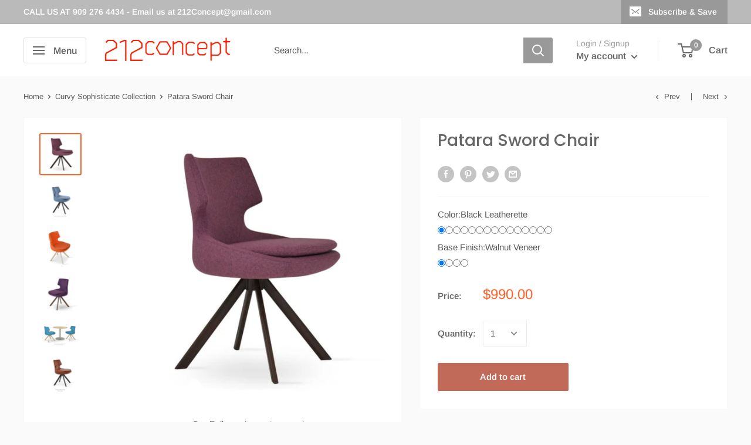

--- FILE ---
content_type: text/html; charset=utf-8
request_url: https://www.212concept.com/collections/curvy-sophisticate-collection/products/patara-sword-chair
body_size: 51107
content:
<!doctype html>

<html class="no-js" lang="en">
  <head>
  <link rel="stylesheet" href="https://obscure-escarpment-2240.herokuapp.com/stylesheets/bcpo-front.css">
  <script>var bcpo_product={"id":4420126724,"title":"Patara Sword Chair","handle":"patara-sword-chair","description":"\u003cdiv class=\"jstab\"\u003e\n\u003cp\u003eAn edgy sword base and sculpted shell make for one stylishly comfortable contemporary chair. SohoConcept’s Patara Sword Chair poses perfectly as both desk chair and dining chair. It has a removable zippered cover in leather, eco-leather and fabric options. The veneer wood sword base is offered in Natural veneer steel and Walnut veneer steel. Interior construction is extra flexible and strong with \"S\" shape springs and a steel frame molded with injected polyurethane foam.\u003c\/p\u003e\n\u003cstrong\u003eAvailable for quick ship.\u003c\/strong\u003e\u003cbr\u003e\u003cstrong\u003eCan be shipped within the EU Countries\u003c\/strong\u003e\u003cbr\u003e\n\u003ch5 class=\"jstab\" data-mce-fragment=\"1\"\u003e\u003cstrong data-mce-fragment=\"1\"\u003eFeatures\u003c\/strong\u003e\u003c\/h5\u003e\n\u003cul\u003e\n\u003cli\u003eWith a comfortable upholstered seat\u003c\/li\u003e\n\u003cli\u003eBackrest on solid veneer wood legs\u003c\/li\u003e\n\u003cli\u003eVeneer base finish options are walnut and natural\u003c\/li\u003e\n\u003cli\u003eSeat has a steel structure with \"S\" shape springs\u003c\/li\u003e\n\u003cli\u003eSteel frame molded by injecting polyurethane foam\u003c\/li\u003e\n\u003cli\u003eUpholstered with a removable Velcro\u003c\/li\u003e\n\u003cli\u003eCan be special ordered (COM\/COL)\u003c\/li\u003e\n\u003cli\u003eSuitable for both residential and commercial use\u003c\/li\u003e\n\u003c\/ul\u003e\n\u003c\/div\u003e\n\u003cdiv class=\"jstab\" style=\"text-align: start;\"\u003e\n\u003ch5\u003eColor Options\u003c\/h5\u003e\n\u003cp\u003e\u003cimg src=\"https:\/\/cdn.shopify.com\/s\/files\/1\/0195\/0412\/files\/patara_480x480.jpg?v=1648117006\" style=\"margin-top: 1px; margin-bottom: 1px; float: none;\" data-mce-src=\"https:\/\/cdn.shopify.com\/s\/files\/1\/0195\/0412\/files\/patara_480x480.jpg?v=1648117006\"\u003e\u003c\/p\u003e\n\u003cstrong\u003eBase\u003c\/strong\u003e  \u003cimg height=\"71\" width=\"437\" src=\"https:\/\/cdn.shopify.com\/s\/files\/1\/0195\/0412\/files\/eiffel_star_e3668baf-3d74-4e36-9571-86c8dc18615e_480x480.jpg?v=1648123255\" style=\"margin-top: 1px; margin-bottom: 1px; float: none;\" data-mce-fragment=\"1\" data-mce-src=\"https:\/\/cdn.shopify.com\/s\/files\/1\/0195\/0412\/files\/eiffel_star_e3668baf-3d74-4e36-9571-86c8dc18615e_480x480.jpg?v=1648123255\"\u003e\n\u003cdiv class=\"jstab\" style=\"text-align: start;\" data-mce-fragment=\"1\"\u003e\n\u003ch5 data-mce-fragment=\"1\"\u003eDimensions\u003c\/h5\u003e\n\u003cul data-mce-fragment=\"1\"\u003e\n\u003cli data-mce-fragment=\"1\"\u003e31.5\"\u003cstrong data-mce-fragment=\"1\"\u003e \u003c\/strong\u003eH x 21.5\" W x 22.5\" D\u003c\/li\u003e\n\u003cli data-mce-fragment=\"1\"\u003e\n\u003cstrong data-mce-fragment=\"1\"\u003eSeat height:\u003c\/strong\u003e\u003cspan data-mce-fragment=\"1\"\u003e \u003c\/span\u003e18\"\u003c\/li\u003e\n\u003c\/ul\u003e\n\u003cimg src=\"https:\/\/cdn.shopify.com\/s\/files\/1\/0195\/0412\/files\/Patara_Sword_Chair_Dimensions_large.png?v=1488686430\" style=\"margin-top: 1px; margin-bottom: 1px; float: none;\" data-mce-fragment=\"1\" data-mce-src=\"https:\/\/cdn.shopify.com\/s\/files\/1\/0195\/0412\/files\/Patara_Sword_Chair_Dimensions_large.png?v=1488686430\"\u003e\n\u003c\/div\u003e\n\u003cstrong data-mce-fragment=\"1\"\u003e\u003ca href=\"https:\/\/www.dropbox.com\/sh\/z7kga9ewb0s8x8q\/AAA7VEZoJDfaOUD-OxDG9apea?dl=0\" data-mce-fragment=\"1\" data-mce-href=\"https:\/\/www.dropbox.com\/sh\/z7kga9ewb0s8x8q\/AAA7VEZoJDfaOUD-OxDG9apea?dl=0\" target=\"_blank\"\u003eView High-Res Images\u003c\/a\u003e\u003c\/strong\u003e\u003cbr data-mce-fragment=\"1\"\u003e\u003cstrong data-mce-fragment=\"1\"\u003e\u003ca href=\"https:\/\/www.dropbox.com\/s\/yrl87whvxfpxaxz\/Patara_Sword_TS.pdf?dl=0\" data-mce-fragment=\"1\" data-mce-href=\"https:\/\/www.dropbox.com\/s\/yrl87whvxfpxaxz\/Patara_Sword_TS.pdf?dl=0\" target=\"_blank\"\u003eDownload Data Sheet\u003c\/a\u003e\u003c\/strong\u003e\u003cbr\u003e\n\u003c\/div\u003e\n\u003cdiv class=\"jstab\"\u003e\n\u003ch5 data-mce-fragment=\"1\"\u003e\u003cstrong data-mce-fragment=\"1\"\u003e\u003ca class=\"ui-tabs-anchor js-no-transition\" data-mce-fragment=\"1\"\u003eDesigner\u003c\/a\u003e\u003c\/strong\u003e\u003c\/h5\u003e\n\u003cp data-mce-fragment=\"1\"\u003e\u003cspan data-mce-fragment=\"1\"\u003e\u003cstrong data-mce-fragment=\"1\"\u003e\u003cstrong style=\"text-align: left;\" data-mce-fragment=\"1\" data-mce-style=\"text-align: left;\"\u003e\u003cimg style=\"float: left; margin: 0pt 10pt 0px 5px;\" height=\"112\" width=\"120\" src=\"https:\/\/cdn.shopify.com\/s\/files\/1\/0195\/0412\/files\/sohoConcept_690a921a-edb2-4bfb-b818-759aa972abc1_480x480.jpg?v=1645979537\" data-mce-fragment=\"1\" data-mce-style=\"float: left; margin: 0pt 10pt 0px 5px;\" data-mce-src=\"https:\/\/cdn.shopify.com\/s\/files\/1\/0195\/0412\/files\/sohoConcept_690a921a-edb2-4bfb-b818-759aa972abc1_480x480.jpg?v=1645979537\"\u003e\u003c\/strong\u003e\u003c\/strong\u003eSohoConcept features a great selection of modern furniture such as sofas, dining chairs, stools, office and lounge chairs and more! Our collection includes a range of contemporary and modern furniture suitable for contract or residential projects of any size. sohoConcept can help you with your interior design and decorating!\u003cbr data-mce-fragment=\"1\"\u003eSohoConcept has been serving its trusting customers with a sustainable and innovative design approach, while maintaining distribution points in New York and Toronto. Each piece of furniture, bearing the sohoConcept name, is born from a focus on the essentials: long-term durability and high quality translated into a clean-lined form language. Our comprehensive furnishing systems are designed to fit in a myriad of situations ranging from public spaces to offices, as well as homes. This business model grants sohoConcept cutting edge competitiveness in quality and value and consequently promotes customer satisfaction.\u003c\/span\u003e\u003c\/p\u003e\n\u003c\/div\u003e","published_at":"2012-12-09T22:30:00-05:00","created_at":"2016-02-17T21:46:26-05:00","vendor":"sohoconcept","type":"chair","tags":["Chair","Chairs","Commercial Fabric Chair","commercial-cafe-chair","commercial-chair","commercial-chairs","Contemporary Hotel Chair","contemporary-chair","contract-chair","contract-chairs","contract-hotel-chair","dining","dining chairs","Hospitality-Chair","living","modern commercial chair","Modern Restaurant Chair","Modern Rstaurant Chair","Modern-chair","patara","patara-office","patara-wood-chair","restaurant-chair","restaurant-chairs","sword chairs"],"price":99000,"price_min":99000,"price_max":149000,"available":true,"price_varies":true,"compare_at_price":null,"compare_at_price_min":0,"compare_at_price_max":0,"compare_at_price_varies":false,"variants":[{"id":14930314244,"title":"Black Leatherette \/ Walnut Veneer","option1":"Black Leatherette","option2":"Walnut Veneer","option3":null,"sku":"","requires_shipping":true,"taxable":true,"featured_image":null,"available":true,"name":"Patara Sword Chair - Black Leatherette \/ Walnut Veneer","public_title":"Black Leatherette \/ Walnut Veneer","options":["Black Leatherette","Walnut Veneer"],"price":99000,"weight":16329,"compare_at_price":null,"inventory_quantity":10,"inventory_management":null,"inventory_policy":"continue","barcode":"","requires_selling_plan":false,"selling_plan_allocations":[]},{"id":42601851453684,"title":"Black Leatherette \/ Natural Veneer","option1":"Black Leatherette","option2":"Natural Veneer","option3":null,"sku":"","requires_shipping":true,"taxable":true,"featured_image":null,"available":true,"name":"Patara Sword Chair - Black Leatherette \/ Natural Veneer","public_title":"Black Leatherette \/ Natural Veneer","options":["Black Leatherette","Natural Veneer"],"price":99000,"weight":16329,"compare_at_price":null,"inventory_quantity":0,"inventory_management":null,"inventory_policy":"continue","barcode":"","requires_selling_plan":false,"selling_plan_allocations":[]},{"id":42601851486452,"title":"Black Leatherette \/ Black","option1":"Black Leatherette","option2":"Black","option3":null,"sku":"","requires_shipping":true,"taxable":true,"featured_image":null,"available":true,"name":"Patara Sword Chair - Black Leatherette \/ Black","public_title":"Black Leatherette \/ Black","options":["Black Leatherette","Black"],"price":99000,"weight":16329,"compare_at_price":null,"inventory_quantity":0,"inventory_management":null,"inventory_policy":"continue","barcode":"","requires_selling_plan":false,"selling_plan_allocations":[]},{"id":42601851519220,"title":"Black Leatherette \/ Gold","option1":"Black Leatherette","option2":"Gold","option3":null,"sku":"","requires_shipping":true,"taxable":true,"featured_image":null,"available":true,"name":"Patara Sword Chair - Black Leatherette \/ Gold","public_title":"Black Leatherette \/ Gold","options":["Black Leatherette","Gold"],"price":107500,"weight":16329,"compare_at_price":null,"inventory_quantity":0,"inventory_management":null,"inventory_policy":"continue","barcode":"","requires_selling_plan":false,"selling_plan_allocations":[]},{"id":14930314372,"title":"White Leatherette \/ Walnut Veneer","option1":"White Leatherette","option2":"Walnut Veneer","option3":null,"sku":"","requires_shipping":true,"taxable":true,"featured_image":null,"available":true,"name":"Patara Sword Chair - White Leatherette \/ Walnut Veneer","public_title":"White Leatherette \/ Walnut Veneer","options":["White Leatherette","Walnut Veneer"],"price":99000,"weight":16329,"compare_at_price":null,"inventory_quantity":9,"inventory_management":null,"inventory_policy":"continue","barcode":"","requires_selling_plan":false,"selling_plan_allocations":[]},{"id":42601851650292,"title":"White Leatherette \/ Natural Veneer","option1":"White Leatherette","option2":"Natural Veneer","option3":null,"sku":"","requires_shipping":true,"taxable":true,"featured_image":null,"available":true,"name":"Patara Sword Chair - White Leatherette \/ Natural Veneer","public_title":"White Leatherette \/ Natural Veneer","options":["White Leatherette","Natural Veneer"],"price":99000,"weight":16329,"compare_at_price":null,"inventory_quantity":0,"inventory_management":null,"inventory_policy":"continue","barcode":"","requires_selling_plan":false,"selling_plan_allocations":[]},{"id":42601851683060,"title":"White Leatherette \/ Black","option1":"White Leatherette","option2":"Black","option3":null,"sku":"","requires_shipping":true,"taxable":true,"featured_image":null,"available":true,"name":"Patara Sword Chair - White Leatherette \/ Black","public_title":"White Leatherette \/ Black","options":["White Leatherette","Black"],"price":99000,"weight":16329,"compare_at_price":null,"inventory_quantity":0,"inventory_management":null,"inventory_policy":"continue","barcode":"","requires_selling_plan":false,"selling_plan_allocations":[]},{"id":42601851715828,"title":"White Leatherette \/ Gold","option1":"White Leatherette","option2":"Gold","option3":null,"sku":"","requires_shipping":true,"taxable":true,"featured_image":null,"available":true,"name":"Patara Sword Chair - White Leatherette \/ Gold","public_title":"White Leatherette \/ Gold","options":["White Leatherette","Gold"],"price":107500,"weight":16329,"compare_at_price":null,"inventory_quantity":0,"inventory_management":null,"inventory_policy":"continue","barcode":"","requires_selling_plan":false,"selling_plan_allocations":[]},{"id":14930314564,"title":"Blue Leatherette \/ Walnut Veneer","option1":"Blue Leatherette","option2":"Walnut Veneer","option3":null,"sku":"","requires_shipping":true,"taxable":true,"featured_image":null,"available":true,"name":"Patara Sword Chair - Blue Leatherette \/ Walnut Veneer","public_title":"Blue Leatherette \/ Walnut Veneer","options":["Blue Leatherette","Walnut Veneer"],"price":99000,"weight":16329,"compare_at_price":null,"inventory_quantity":8,"inventory_management":null,"inventory_policy":"continue","barcode":"","requires_selling_plan":false,"selling_plan_allocations":[]},{"id":42601851551988,"title":"Blue Leatherette \/ Natural Veneer","option1":"Blue Leatherette","option2":"Natural Veneer","option3":null,"sku":"","requires_shipping":true,"taxable":true,"featured_image":null,"available":true,"name":"Patara Sword Chair - Blue Leatherette \/ Natural Veneer","public_title":"Blue Leatherette \/ Natural Veneer","options":["Blue Leatherette","Natural Veneer"],"price":99000,"weight":16329,"compare_at_price":null,"inventory_quantity":0,"inventory_management":null,"inventory_policy":"continue","barcode":"","requires_selling_plan":false,"selling_plan_allocations":[]},{"id":42601851584756,"title":"Blue Leatherette \/ Black","option1":"Blue Leatherette","option2":"Black","option3":null,"sku":"","requires_shipping":true,"taxable":true,"featured_image":null,"available":true,"name":"Patara Sword Chair - Blue Leatherette \/ Black","public_title":"Blue Leatherette \/ Black","options":["Blue Leatherette","Black"],"price":99000,"weight":16329,"compare_at_price":null,"inventory_quantity":0,"inventory_management":null,"inventory_policy":"continue","barcode":"","requires_selling_plan":false,"selling_plan_allocations":[]},{"id":42601851617524,"title":"Blue Leatherette \/ Gold","option1":"Blue Leatherette","option2":"Gold","option3":null,"sku":"","requires_shipping":true,"taxable":true,"featured_image":null,"available":true,"name":"Patara Sword Chair - Blue Leatherette \/ Gold","public_title":"Blue Leatherette \/ Gold","options":["Blue Leatherette","Gold"],"price":107500,"weight":16329,"compare_at_price":null,"inventory_quantity":0,"inventory_management":null,"inventory_policy":"continue","barcode":"","requires_selling_plan":false,"selling_plan_allocations":[]},{"id":14930314628,"title":"Orange Leatherette \/ Walnut Veneer","option1":"Orange Leatherette","option2":"Walnut Veneer","option3":null,"sku":"","requires_shipping":true,"taxable":true,"featured_image":null,"available":true,"name":"Patara Sword Chair - Orange Leatherette \/ Walnut Veneer","public_title":"Orange Leatherette \/ Walnut Veneer","options":["Orange Leatherette","Walnut Veneer"],"price":99000,"weight":16329,"compare_at_price":null,"inventory_quantity":10,"inventory_management":null,"inventory_policy":"continue","barcode":"","requires_selling_plan":false,"selling_plan_allocations":[]},{"id":42601851748596,"title":"Orange Leatherette \/ Natural Veneer","option1":"Orange Leatherette","option2":"Natural Veneer","option3":null,"sku":"","requires_shipping":true,"taxable":true,"featured_image":null,"available":true,"name":"Patara Sword Chair - Orange Leatherette \/ Natural Veneer","public_title":"Orange Leatherette \/ Natural Veneer","options":["Orange Leatherette","Natural Veneer"],"price":99000,"weight":16329,"compare_at_price":null,"inventory_quantity":0,"inventory_management":null,"inventory_policy":"continue","barcode":"","requires_selling_plan":false,"selling_plan_allocations":[]},{"id":42601851781364,"title":"Orange Leatherette \/ Black","option1":"Orange Leatherette","option2":"Black","option3":null,"sku":"","requires_shipping":true,"taxable":true,"featured_image":null,"available":true,"name":"Patara Sword Chair - Orange Leatherette \/ Black","public_title":"Orange Leatherette \/ Black","options":["Orange Leatherette","Black"],"price":99000,"weight":16329,"compare_at_price":null,"inventory_quantity":0,"inventory_management":null,"inventory_policy":"continue","barcode":"","requires_selling_plan":false,"selling_plan_allocations":[]},{"id":42601851814132,"title":"Orange Leatherette \/ Gold","option1":"Orange Leatherette","option2":"Gold","option3":null,"sku":"","requires_shipping":true,"taxable":true,"featured_image":null,"available":true,"name":"Patara Sword Chair - Orange Leatherette \/ Gold","public_title":"Orange Leatherette \/ Gold","options":["Orange Leatherette","Gold"],"price":107500,"weight":16329,"compare_at_price":null,"inventory_quantity":0,"inventory_management":null,"inventory_policy":"continue","barcode":"","requires_selling_plan":false,"selling_plan_allocations":[]},{"id":14930314756,"title":"Green Leatherette \/ Walnut Veneer","option1":"Green Leatherette","option2":"Walnut Veneer","option3":null,"sku":"","requires_shipping":true,"taxable":true,"featured_image":null,"available":true,"name":"Patara Sword Chair - Green Leatherette \/ Walnut Veneer","public_title":"Green Leatherette \/ Walnut Veneer","options":["Green Leatherette","Walnut Veneer"],"price":99000,"weight":16329,"compare_at_price":null,"inventory_quantity":9,"inventory_management":null,"inventory_policy":"continue","barcode":"","requires_selling_plan":false,"selling_plan_allocations":[]},{"id":42601851846900,"title":"Green Leatherette \/ Natural Veneer","option1":"Green Leatherette","option2":"Natural Veneer","option3":null,"sku":"","requires_shipping":true,"taxable":true,"featured_image":null,"available":true,"name":"Patara Sword Chair - Green Leatherette \/ Natural Veneer","public_title":"Green Leatherette \/ Natural Veneer","options":["Green Leatherette","Natural Veneer"],"price":99000,"weight":16329,"compare_at_price":null,"inventory_quantity":0,"inventory_management":null,"inventory_policy":"continue","barcode":"","requires_selling_plan":false,"selling_plan_allocations":[]},{"id":42601851879668,"title":"Green Leatherette \/ Black","option1":"Green Leatherette","option2":"Black","option3":null,"sku":"","requires_shipping":true,"taxable":true,"featured_image":null,"available":true,"name":"Patara Sword Chair - Green Leatherette \/ Black","public_title":"Green Leatherette \/ Black","options":["Green Leatherette","Black"],"price":99000,"weight":16329,"compare_at_price":null,"inventory_quantity":0,"inventory_management":null,"inventory_policy":"continue","barcode":"","requires_selling_plan":false,"selling_plan_allocations":[]},{"id":42601851912436,"title":"Green Leatherette \/ Gold","option1":"Green Leatherette","option2":"Gold","option3":null,"sku":"","requires_shipping":true,"taxable":true,"featured_image":null,"available":true,"name":"Patara Sword Chair - Green Leatherette \/ Gold","public_title":"Green Leatherette \/ Gold","options":["Green Leatherette","Gold"],"price":107500,"weight":16329,"compare_at_price":null,"inventory_quantity":0,"inventory_management":null,"inventory_policy":"continue","barcode":"","requires_selling_plan":false,"selling_plan_allocations":[]},{"id":6803410911283,"title":"Orange Oslo Fabric \/ Walnut Veneer","option1":"Orange Oslo Fabric","option2":"Walnut Veneer","option3":null,"sku":"","requires_shipping":true,"taxable":true,"featured_image":null,"available":true,"name":"Patara Sword Chair - Orange Oslo Fabric \/ Walnut Veneer","public_title":"Orange Oslo Fabric \/ Walnut Veneer","options":["Orange Oslo Fabric","Walnut Veneer"],"price":99000,"weight":16329,"compare_at_price":null,"inventory_quantity":1,"inventory_management":null,"inventory_policy":"continue","barcode":"","requires_selling_plan":false,"selling_plan_allocations":[]},{"id":42601851945204,"title":"Orange Oslo Fabric \/ Natural Veneer","option1":"Orange Oslo Fabric","option2":"Natural Veneer","option3":null,"sku":"","requires_shipping":true,"taxable":true,"featured_image":null,"available":true,"name":"Patara Sword Chair - Orange Oslo Fabric \/ Natural Veneer","public_title":"Orange Oslo Fabric \/ Natural Veneer","options":["Orange Oslo Fabric","Natural Veneer"],"price":99000,"weight":16329,"compare_at_price":null,"inventory_quantity":0,"inventory_management":null,"inventory_policy":"continue","barcode":"","requires_selling_plan":false,"selling_plan_allocations":[]},{"id":42601851977972,"title":"Orange Oslo Fabric \/ Black","option1":"Orange Oslo Fabric","option2":"Black","option3":null,"sku":"","requires_shipping":true,"taxable":true,"featured_image":null,"available":true,"name":"Patara Sword Chair - Orange Oslo Fabric \/ Black","public_title":"Orange Oslo Fabric \/ Black","options":["Orange Oslo Fabric","Black"],"price":99000,"weight":16329,"compare_at_price":null,"inventory_quantity":0,"inventory_management":null,"inventory_policy":"continue","barcode":"","requires_selling_plan":false,"selling_plan_allocations":[]},{"id":42601852010740,"title":"Orange Oslo Fabric \/ Gold","option1":"Orange Oslo Fabric","option2":"Gold","option3":null,"sku":"","requires_shipping":true,"taxable":true,"featured_image":null,"available":true,"name":"Patara Sword Chair - Orange Oslo Fabric \/ Gold","public_title":"Orange Oslo Fabric \/ Gold","options":["Orange Oslo Fabric","Gold"],"price":107500,"weight":16329,"compare_at_price":null,"inventory_quantity":0,"inventory_management":null,"inventory_policy":"continue","barcode":"","requires_selling_plan":false,"selling_plan_allocations":[]},{"id":42601852043508,"title":"Cinnamon PPM \/ Walnut Veneer","option1":"Cinnamon PPM","option2":"Walnut Veneer","option3":null,"sku":"","requires_shipping":true,"taxable":true,"featured_image":null,"available":true,"name":"Patara Sword Chair - Cinnamon PPM \/ Walnut Veneer","public_title":"Cinnamon PPM \/ Walnut Veneer","options":["Cinnamon PPM","Walnut Veneer"],"price":99000,"weight":16329,"compare_at_price":null,"inventory_quantity":0,"inventory_management":null,"inventory_policy":"continue","barcode":"","requires_selling_plan":false,"selling_plan_allocations":[]},{"id":42601852076276,"title":"Cinnamon PPM \/ Natural Veneer","option1":"Cinnamon PPM","option2":"Natural Veneer","option3":null,"sku":"","requires_shipping":true,"taxable":true,"featured_image":null,"available":true,"name":"Patara Sword Chair - Cinnamon PPM \/ Natural Veneer","public_title":"Cinnamon PPM \/ Natural Veneer","options":["Cinnamon PPM","Natural Veneer"],"price":99000,"weight":16329,"compare_at_price":null,"inventory_quantity":0,"inventory_management":null,"inventory_policy":"continue","barcode":"","requires_selling_plan":false,"selling_plan_allocations":[]},{"id":42601852109044,"title":"Cinnamon PPM \/ Black","option1":"Cinnamon PPM","option2":"Black","option3":null,"sku":"","requires_shipping":true,"taxable":true,"featured_image":null,"available":true,"name":"Patara Sword Chair - Cinnamon PPM \/ Black","public_title":"Cinnamon PPM \/ Black","options":["Cinnamon PPM","Black"],"price":99000,"weight":16329,"compare_at_price":null,"inventory_quantity":0,"inventory_management":null,"inventory_policy":"continue","barcode":"","requires_selling_plan":false,"selling_plan_allocations":[]},{"id":42601852141812,"title":"Cinnamon PPM \/ Gold","option1":"Cinnamon PPM","option2":"Gold","option3":null,"sku":"","requires_shipping":true,"taxable":true,"featured_image":null,"available":true,"name":"Patara Sword Chair - Cinnamon PPM \/ Gold","public_title":"Cinnamon PPM \/ Gold","options":["Cinnamon PPM","Gold"],"price":107500,"weight":16329,"compare_at_price":null,"inventory_quantity":0,"inventory_management":null,"inventory_policy":"continue","barcode":"","requires_selling_plan":false,"selling_plan_allocations":[]},{"id":42601852272884,"title":"Grey PPM \/ Walnut Veneer","option1":"Grey PPM","option2":"Walnut Veneer","option3":null,"sku":"","requires_shipping":true,"taxable":true,"featured_image":null,"available":true,"name":"Patara Sword Chair - Grey PPM \/ Walnut Veneer","public_title":"Grey PPM \/ Walnut Veneer","options":["Grey PPM","Walnut Veneer"],"price":99000,"weight":16329,"compare_at_price":null,"inventory_quantity":0,"inventory_management":null,"inventory_policy":"continue","barcode":"","requires_selling_plan":false,"selling_plan_allocations":[]},{"id":42601852305652,"title":"Grey PPM \/ Natural Veneer","option1":"Grey PPM","option2":"Natural Veneer","option3":null,"sku":"","requires_shipping":true,"taxable":true,"featured_image":null,"available":true,"name":"Patara Sword Chair - Grey PPM \/ Natural Veneer","public_title":"Grey PPM \/ Natural Veneer","options":["Grey PPM","Natural Veneer"],"price":99000,"weight":16329,"compare_at_price":null,"inventory_quantity":0,"inventory_management":null,"inventory_policy":"continue","barcode":"","requires_selling_plan":false,"selling_plan_allocations":[]},{"id":42601852338420,"title":"Grey PPM \/ Black","option1":"Grey PPM","option2":"Black","option3":null,"sku":"","requires_shipping":true,"taxable":true,"featured_image":null,"available":true,"name":"Patara Sword Chair - Grey PPM \/ Black","public_title":"Grey PPM \/ Black","options":["Grey PPM","Black"],"price":99000,"weight":16329,"compare_at_price":null,"inventory_quantity":0,"inventory_management":null,"inventory_policy":"continue","barcode":"","requires_selling_plan":false,"selling_plan_allocations":[]},{"id":42601852371188,"title":"Grey PPM \/ Gold","option1":"Grey PPM","option2":"Gold","option3":null,"sku":"","requires_shipping":true,"taxable":true,"featured_image":null,"available":true,"name":"Patara Sword Chair - Grey PPM \/ Gold","public_title":"Grey PPM \/ Gold","options":["Grey PPM","Gold"],"price":107500,"weight":16329,"compare_at_price":null,"inventory_quantity":0,"inventory_management":null,"inventory_policy":"continue","barcode":"","requires_selling_plan":false,"selling_plan_allocations":[]},{"id":42601852403956,"title":"Brown PPM \/ Walnut Veneer","option1":"Brown PPM","option2":"Walnut Veneer","option3":null,"sku":"","requires_shipping":true,"taxable":true,"featured_image":null,"available":true,"name":"Patara Sword Chair - Brown PPM \/ Walnut Veneer","public_title":"Brown PPM \/ Walnut Veneer","options":["Brown PPM","Walnut Veneer"],"price":99000,"weight":16329,"compare_at_price":null,"inventory_quantity":0,"inventory_management":null,"inventory_policy":"continue","barcode":"","requires_selling_plan":false,"selling_plan_allocations":[]},{"id":42601852436724,"title":"Brown PPM \/ Natural Veneer","option1":"Brown PPM","option2":"Natural Veneer","option3":null,"sku":"","requires_shipping":true,"taxable":true,"featured_image":null,"available":true,"name":"Patara Sword Chair - Brown PPM \/ Natural Veneer","public_title":"Brown PPM \/ Natural Veneer","options":["Brown PPM","Natural Veneer"],"price":99000,"weight":16329,"compare_at_price":null,"inventory_quantity":0,"inventory_management":null,"inventory_policy":"continue","barcode":"","requires_selling_plan":false,"selling_plan_allocations":[]},{"id":42601852469492,"title":"Brown PPM \/ Black","option1":"Brown PPM","option2":"Black","option3":null,"sku":"","requires_shipping":true,"taxable":true,"featured_image":null,"available":true,"name":"Patara Sword Chair - Brown PPM \/ Black","public_title":"Brown PPM \/ Black","options":["Brown PPM","Black"],"price":99000,"weight":16329,"compare_at_price":null,"inventory_quantity":0,"inventory_management":null,"inventory_policy":"continue","barcode":"","requires_selling_plan":false,"selling_plan_allocations":[]},{"id":42601852502260,"title":"Brown PPM \/ Gold","option1":"Brown PPM","option2":"Gold","option3":null,"sku":"","requires_shipping":true,"taxable":true,"featured_image":null,"available":true,"name":"Patara Sword Chair - Brown PPM \/ Gold","public_title":"Brown PPM \/ Gold","options":["Brown PPM","Gold"],"price":107500,"weight":16329,"compare_at_price":null,"inventory_quantity":0,"inventory_management":null,"inventory_policy":"continue","barcode":"","requires_selling_plan":false,"selling_plan_allocations":[]},{"id":14930315076,"title":"Dark Grey - Camira Blazer Wool \/ Walnut Veneer","option1":"Dark Grey - Camira Blazer Wool","option2":"Walnut Veneer","option3":null,"sku":"","requires_shipping":true,"taxable":true,"featured_image":null,"available":true,"name":"Patara Sword Chair - Dark Grey - Camira Blazer Wool \/ Walnut Veneer","public_title":"Dark Grey - Camira Blazer Wool \/ Walnut Veneer","options":["Dark Grey - Camira Blazer Wool","Walnut Veneer"],"price":133000,"weight":16329,"compare_at_price":null,"inventory_quantity":1,"inventory_management":null,"inventory_policy":"deny","barcode":"","requires_selling_plan":false,"selling_plan_allocations":[]},{"id":42601852174580,"title":"Dark Grey - Camira Blazer Wool \/ Natural Veneer","option1":"Dark Grey - Camira Blazer Wool","option2":"Natural Veneer","option3":null,"sku":"","requires_shipping":true,"taxable":true,"featured_image":null,"available":true,"name":"Patara Sword Chair - Dark Grey - Camira Blazer Wool \/ Natural Veneer","public_title":"Dark Grey - Camira Blazer Wool \/ Natural Veneer","options":["Dark Grey - Camira Blazer Wool","Natural Veneer"],"price":133000,"weight":16329,"compare_at_price":null,"inventory_quantity":0,"inventory_management":null,"inventory_policy":"continue","barcode":"","requires_selling_plan":false,"selling_plan_allocations":[]},{"id":42601852207348,"title":"Dark Grey - Camira Blazer Wool \/ Black","option1":"Dark Grey - Camira Blazer Wool","option2":"Black","option3":null,"sku":"","requires_shipping":true,"taxable":true,"featured_image":null,"available":true,"name":"Patara Sword Chair - Dark Grey - Camira Blazer Wool \/ Black","public_title":"Dark Grey - Camira Blazer Wool \/ Black","options":["Dark Grey - Camira Blazer Wool","Black"],"price":133000,"weight":16329,"compare_at_price":null,"inventory_quantity":0,"inventory_management":null,"inventory_policy":"continue","barcode":"","requires_selling_plan":false,"selling_plan_allocations":[]},{"id":42601852240116,"title":"Dark Grey - Camira Blazer Wool \/ Gold","option1":"Dark Grey - Camira Blazer Wool","option2":"Gold","option3":null,"sku":"","requires_shipping":true,"taxable":true,"featured_image":null,"available":true,"name":"Patara Sword Chair - Dark Grey - Camira Blazer Wool \/ Gold","public_title":"Dark Grey - Camira Blazer Wool \/ Gold","options":["Dark Grey - Camira Blazer Wool","Gold"],"price":141500,"weight":16329,"compare_at_price":null,"inventory_quantity":0,"inventory_management":null,"inventory_policy":"continue","barcode":"","requires_selling_plan":false,"selling_plan_allocations":[]},{"id":14930315204,"title":"Turquoise - Camira Blazer Wool \/ Walnut Veneer","option1":"Turquoise - Camira Blazer Wool","option2":"Walnut Veneer","option3":null,"sku":"","requires_shipping":true,"taxable":true,"featured_image":null,"available":true,"name":"Patara Sword Chair - Turquoise - Camira Blazer Wool \/ Walnut Veneer","public_title":"Turquoise - Camira Blazer Wool \/ Walnut Veneer","options":["Turquoise - Camira Blazer Wool","Walnut Veneer"],"price":133000,"weight":16329,"compare_at_price":null,"inventory_quantity":1,"inventory_management":null,"inventory_policy":"deny","barcode":"","requires_selling_plan":false,"selling_plan_allocations":[]},{"id":42601852535028,"title":"Turquoise - Camira Blazer Wool \/ Natural Veneer","option1":"Turquoise - Camira Blazer Wool","option2":"Natural Veneer","option3":null,"sku":"","requires_shipping":true,"taxable":true,"featured_image":null,"available":true,"name":"Patara Sword Chair - Turquoise - Camira Blazer Wool \/ Natural Veneer","public_title":"Turquoise - Camira Blazer Wool \/ Natural Veneer","options":["Turquoise - Camira Blazer Wool","Natural Veneer"],"price":133000,"weight":16329,"compare_at_price":null,"inventory_quantity":0,"inventory_management":null,"inventory_policy":"continue","barcode":"","requires_selling_plan":false,"selling_plan_allocations":[]},{"id":42601852567796,"title":"Turquoise - Camira Blazer Wool \/ Black","option1":"Turquoise - Camira Blazer Wool","option2":"Black","option3":null,"sku":"","requires_shipping":true,"taxable":true,"featured_image":null,"available":true,"name":"Patara Sword Chair - Turquoise - Camira Blazer Wool \/ Black","public_title":"Turquoise - Camira Blazer Wool \/ Black","options":["Turquoise - Camira Blazer Wool","Black"],"price":133000,"weight":16329,"compare_at_price":null,"inventory_quantity":0,"inventory_management":null,"inventory_policy":"continue","barcode":"","requires_selling_plan":false,"selling_plan_allocations":[]},{"id":42601852600564,"title":"Turquoise - Camira Blazer Wool \/ Gold","option1":"Turquoise - Camira Blazer Wool","option2":"Gold","option3":null,"sku":"","requires_shipping":true,"taxable":true,"featured_image":null,"available":true,"name":"Patara Sword Chair - Turquoise - Camira Blazer Wool \/ Gold","public_title":"Turquoise - Camira Blazer Wool \/ Gold","options":["Turquoise - Camira Blazer Wool","Gold"],"price":141500,"weight":16329,"compare_at_price":null,"inventory_quantity":0,"inventory_management":null,"inventory_policy":"continue","barcode":"","requires_selling_plan":false,"selling_plan_allocations":[]},{"id":14930315332,"title":"Dusty Rose - Camira Blazer Wool \/ Walnut Veneer","option1":"Dusty Rose - Camira Blazer Wool","option2":"Walnut Veneer","option3":null,"sku":"","requires_shipping":true,"taxable":true,"featured_image":null,"available":true,"name":"Patara Sword Chair - Dusty Rose - Camira Blazer Wool \/ Walnut Veneer","public_title":"Dusty Rose - Camira Blazer Wool \/ Walnut Veneer","options":["Dusty Rose - Camira Blazer Wool","Walnut Veneer"],"price":133000,"weight":16329,"compare_at_price":null,"inventory_quantity":1,"inventory_management":null,"inventory_policy":"deny","barcode":"","requires_selling_plan":false,"selling_plan_allocations":[]},{"id":42601852633332,"title":"Dusty Rose - Camira Blazer Wool \/ Natural Veneer","option1":"Dusty Rose - Camira Blazer Wool","option2":"Natural Veneer","option3":null,"sku":"","requires_shipping":true,"taxable":true,"featured_image":null,"available":true,"name":"Patara Sword Chair - Dusty Rose - Camira Blazer Wool \/ Natural Veneer","public_title":"Dusty Rose - Camira Blazer Wool \/ Natural Veneer","options":["Dusty Rose - Camira Blazer Wool","Natural Veneer"],"price":133000,"weight":16329,"compare_at_price":null,"inventory_quantity":0,"inventory_management":null,"inventory_policy":"continue","barcode":"","requires_selling_plan":false,"selling_plan_allocations":[]},{"id":42601852666100,"title":"Dusty Rose - Camira Blazer Wool \/ Black","option1":"Dusty Rose - Camira Blazer Wool","option2":"Black","option3":null,"sku":"","requires_shipping":true,"taxable":true,"featured_image":null,"available":true,"name":"Patara Sword Chair - Dusty Rose - Camira Blazer Wool \/ Black","public_title":"Dusty Rose - Camira Blazer Wool \/ Black","options":["Dusty Rose - Camira Blazer Wool","Black"],"price":133000,"weight":16329,"compare_at_price":null,"inventory_quantity":0,"inventory_management":null,"inventory_policy":"continue","barcode":"","requires_selling_plan":false,"selling_plan_allocations":[]},{"id":42601852698868,"title":"Dusty Rose - Camira Blazer Wool \/ Gold","option1":"Dusty Rose - Camira Blazer Wool","option2":"Gold","option3":null,"sku":"","requires_shipping":true,"taxable":true,"featured_image":null,"available":true,"name":"Patara Sword Chair - Dusty Rose - Camira Blazer Wool \/ Gold","public_title":"Dusty Rose - Camira Blazer Wool \/ Gold","options":["Dusty Rose - Camira Blazer Wool","Gold"],"price":141500,"weight":16329,"compare_at_price":null,"inventory_quantity":0,"inventory_management":null,"inventory_policy":"continue","barcode":"","requires_selling_plan":false,"selling_plan_allocations":[]},{"id":14930314884,"title":"Orange - Camira Blazer Wool \/ Walnut Veneer","option1":"Orange - Camira Blazer Wool","option2":"Walnut Veneer","option3":null,"sku":"","requires_shipping":true,"taxable":true,"featured_image":null,"available":true,"name":"Patara Sword Chair - Orange - Camira Blazer Wool \/ Walnut Veneer","public_title":"Orange - Camira Blazer Wool \/ Walnut Veneer","options":["Orange - Camira Blazer Wool","Walnut Veneer"],"price":133000,"weight":16329,"compare_at_price":null,"inventory_quantity":10,"inventory_management":null,"inventory_policy":"deny","barcode":"","requires_selling_plan":false,"selling_plan_allocations":[]},{"id":42601852731636,"title":"Orange - Camira Blazer Wool \/ Natural Veneer","option1":"Orange - Camira Blazer Wool","option2":"Natural Veneer","option3":null,"sku":"","requires_shipping":true,"taxable":true,"featured_image":null,"available":true,"name":"Patara Sword Chair - Orange - Camira Blazer Wool \/ Natural Veneer","public_title":"Orange - Camira Blazer Wool \/ Natural Veneer","options":["Orange - Camira Blazer Wool","Natural Veneer"],"price":133000,"weight":16329,"compare_at_price":null,"inventory_quantity":0,"inventory_management":null,"inventory_policy":"continue","barcode":"","requires_selling_plan":false,"selling_plan_allocations":[]},{"id":42601852764404,"title":"Orange - Camira Blazer Wool \/ Black","option1":"Orange - Camira Blazer Wool","option2":"Black","option3":null,"sku":"","requires_shipping":true,"taxable":true,"featured_image":null,"available":true,"name":"Patara Sword Chair - Orange - Camira Blazer Wool \/ Black","public_title":"Orange - Camira Blazer Wool \/ Black","options":["Orange - Camira Blazer Wool","Black"],"price":133000,"weight":16329,"compare_at_price":null,"inventory_quantity":0,"inventory_management":null,"inventory_policy":"continue","barcode":"","requires_selling_plan":false,"selling_plan_allocations":[]},{"id":42601852797172,"title":"Orange - Camira Blazer Wool \/ Gold","option1":"Orange - Camira Blazer Wool","option2":"Gold","option3":null,"sku":"","requires_shipping":true,"taxable":true,"featured_image":null,"available":true,"name":"Patara Sword Chair - Orange - Camira Blazer Wool \/ Gold","public_title":"Orange - Camira Blazer Wool \/ Gold","options":["Orange - Camira Blazer Wool","Gold"],"price":141500,"weight":16329,"compare_at_price":null,"inventory_quantity":0,"inventory_management":null,"inventory_policy":"continue","barcode":"","requires_selling_plan":false,"selling_plan_allocations":[]},{"id":14930315012,"title":"Sky Blue - Camira Blazer Wool \/ Walnut Veneer","option1":"Sky Blue - Camira Blazer Wool","option2":"Walnut Veneer","option3":null,"sku":"","requires_shipping":true,"taxable":true,"featured_image":null,"available":true,"name":"Patara Sword Chair - Sky Blue - Camira Blazer Wool \/ Walnut Veneer","public_title":"Sky Blue - Camira Blazer Wool \/ Walnut Veneer","options":["Sky Blue - Camira Blazer Wool","Walnut Veneer"],"price":133000,"weight":16329,"compare_at_price":null,"inventory_quantity":-3,"inventory_management":null,"inventory_policy":"deny","barcode":"","requires_selling_plan":false,"selling_plan_allocations":[]},{"id":42601852829940,"title":"Sky Blue - Camira Blazer Wool \/ Natural Veneer","option1":"Sky Blue - Camira Blazer Wool","option2":"Natural Veneer","option3":null,"sku":"","requires_shipping":true,"taxable":true,"featured_image":null,"available":true,"name":"Patara Sword Chair - Sky Blue - Camira Blazer Wool \/ Natural Veneer","public_title":"Sky Blue - Camira Blazer Wool \/ Natural Veneer","options":["Sky Blue - Camira Blazer Wool","Natural Veneer"],"price":133000,"weight":16329,"compare_at_price":null,"inventory_quantity":0,"inventory_management":null,"inventory_policy":"continue","barcode":"","requires_selling_plan":false,"selling_plan_allocations":[]},{"id":42601852862708,"title":"Sky Blue - Camira Blazer Wool \/ Black","option1":"Sky Blue - Camira Blazer Wool","option2":"Black","option3":null,"sku":"","requires_shipping":true,"taxable":true,"featured_image":null,"available":true,"name":"Patara Sword Chair - Sky Blue - Camira Blazer Wool \/ Black","public_title":"Sky Blue - Camira Blazer Wool \/ Black","options":["Sky Blue - Camira Blazer Wool","Black"],"price":133000,"weight":16329,"compare_at_price":null,"inventory_quantity":0,"inventory_management":null,"inventory_policy":"continue","barcode":"","requires_selling_plan":false,"selling_plan_allocations":[]},{"id":42601852895476,"title":"Sky Blue - Camira Blazer Wool \/ Gold","option1":"Sky Blue - Camira Blazer Wool","option2":"Gold","option3":null,"sku":"","requires_shipping":true,"taxable":true,"featured_image":null,"available":true,"name":"Patara Sword Chair - Sky Blue - Camira Blazer Wool \/ Gold","public_title":"Sky Blue - Camira Blazer Wool \/ Gold","options":["Sky Blue - Camira Blazer Wool","Gold"],"price":141500,"weight":16329,"compare_at_price":null,"inventory_quantity":0,"inventory_management":null,"inventory_policy":"continue","barcode":"","requires_selling_plan":false,"selling_plan_allocations":[]},{"id":14930632260,"title":"Black Genuine Leather \/ Walnut Veneer","option1":"Black Genuine Leather","option2":"Walnut Veneer","option3":null,"sku":"","requires_shipping":true,"taxable":true,"featured_image":null,"available":true,"name":"Patara Sword Chair - Black Genuine Leather \/ Walnut Veneer","public_title":"Black Genuine Leather \/ Walnut Veneer","options":["Black Genuine Leather","Walnut Veneer"],"price":140500,"weight":16329,"compare_at_price":null,"inventory_quantity":1,"inventory_management":null,"inventory_policy":"continue","barcode":"","requires_selling_plan":false,"selling_plan_allocations":[]},{"id":42601852928244,"title":"Black Genuine Leather \/ Natural Veneer","option1":"Black Genuine Leather","option2":"Natural Veneer","option3":null,"sku":"","requires_shipping":true,"taxable":true,"featured_image":null,"available":true,"name":"Patara Sword Chair - Black Genuine Leather \/ Natural Veneer","public_title":"Black Genuine Leather \/ Natural Veneer","options":["Black Genuine Leather","Natural Veneer"],"price":140500,"weight":16329,"compare_at_price":null,"inventory_quantity":0,"inventory_management":null,"inventory_policy":"continue","barcode":"","requires_selling_plan":false,"selling_plan_allocations":[]},{"id":42601852961012,"title":"Black Genuine Leather \/ Black","option1":"Black Genuine Leather","option2":"Black","option3":null,"sku":"","requires_shipping":true,"taxable":true,"featured_image":null,"available":true,"name":"Patara Sword Chair - Black Genuine Leather \/ Black","public_title":"Black Genuine Leather \/ Black","options":["Black Genuine Leather","Black"],"price":140500,"weight":16329,"compare_at_price":null,"inventory_quantity":0,"inventory_management":null,"inventory_policy":"continue","barcode":"","requires_selling_plan":false,"selling_plan_allocations":[]},{"id":42601852993780,"title":"Black Genuine Leather \/ Gold","option1":"Black Genuine Leather","option2":"Gold","option3":null,"sku":"","requires_shipping":true,"taxable":true,"featured_image":null,"available":true,"name":"Patara Sword Chair - Black Genuine Leather \/ Gold","public_title":"Black Genuine Leather \/ Gold","options":["Black Genuine Leather","Gold"],"price":149000,"weight":16329,"compare_at_price":null,"inventory_quantity":0,"inventory_management":null,"inventory_policy":"continue","barcode":"","requires_selling_plan":false,"selling_plan_allocations":[]}],"images":["\/\/www.212concept.com\/cdn\/shop\/products\/patara_sword_dusty_rose_walnut_7016a0cf-eab6-4851-8b38-1ccc60d819af.jpg?v=1649683719","\/\/www.212concept.com\/cdn\/shop\/products\/patara_sword_blue_leatherette_black.jpg?v=1649683719","\/\/www.212concept.com\/cdn\/shop\/products\/PATARASWORD-NATURALFINISH-ORANGE_Trinity-CUZ01.jpg?v=1649683719","\/\/www.212concept.com\/cdn\/shop\/products\/patara-sword-sohoconcept-212concept-1.jpg?v=1649683719","\/\/www.212concept.com\/cdn\/shop\/products\/patara-sword-sohoconcept-212concept-4.jpg?v=1649683719","\/\/www.212concept.com\/cdn\/shop\/products\/2020_01_10_patara_sword_cinnamon_ppm_black.jpg?v=1649683719","\/\/www.212concept.com\/cdn\/shop\/products\/patara_sword_brown_ppm_black_finish.jpg?v=1649683703","\/\/www.212concept.com\/cdn\/shop\/products\/patara_sword_dark_grey_wool_black.jpg?v=1649683703","\/\/www.212concept.com\/cdn\/shop\/products\/patara_sword_dark_grey_wool_walnut.jpg?v=1649683703","\/\/www.212concept.com\/cdn\/shop\/products\/patara_sword_dusty_rose_gold.jpg?v=1649683703","\/\/www.212concept.com\/cdn\/shop\/products\/patara_sword_dusty_rose_walnut.jpg?v=1649683703","\/\/www.212concept.com\/cdn\/shop\/products\/patara_sword_green_leatherette.jpg?v=1649683703","\/\/www.212concept.com\/cdn\/shop\/products\/patara_sword_orange_era_gold_base.jpg?v=1649683703","\/\/www.212concept.com\/cdn\/shop\/products\/patara_sword_orange_leatherette_black.jpg?v=1649683703","\/\/www.212concept.com\/cdn\/shop\/products\/patara_sword_orange_leatherette_walnut.jpg?v=1649683703","\/\/www.212concept.com\/cdn\/shop\/products\/patara_sword_orange_wool_camira_gold_finish.jpg?v=1649683703","\/\/www.212concept.com\/cdn\/shop\/products\/patara_sword_turquoise.jpg?v=1649683703","\/\/www.212concept.com\/cdn\/shop\/products\/patara_sword_turquoise_wool_gold.jpg?v=1649683703"],"featured_image":"\/\/www.212concept.com\/cdn\/shop\/products\/patara_sword_dusty_rose_walnut_7016a0cf-eab6-4851-8b38-1ccc60d819af.jpg?v=1649683719","options":["Color","Base Finish"],"media":[{"alt":null,"id":29504643236084,"position":1,"preview_image":{"aspect_ratio":1.0,"height":900,"width":900,"src":"\/\/www.212concept.com\/cdn\/shop\/products\/patara_sword_dusty_rose_walnut_7016a0cf-eab6-4851-8b38-1ccc60d819af.jpg?v=1649683719"},"aspect_ratio":1.0,"height":900,"media_type":"image","src":"\/\/www.212concept.com\/cdn\/shop\/products\/patara_sword_dusty_rose_walnut_7016a0cf-eab6-4851-8b38-1ccc60d819af.jpg?v=1649683719","width":900},{"alt":null,"id":29420090523892,"position":2,"preview_image":{"aspect_ratio":1.0,"height":1000,"width":1000,"src":"\/\/www.212concept.com\/cdn\/shop\/products\/patara_sword_blue_leatherette_black.jpg?v=1649683719"},"aspect_ratio":1.0,"height":1000,"media_type":"image","src":"\/\/www.212concept.com\/cdn\/shop\/products\/patara_sword_blue_leatherette_black.jpg?v=1649683719","width":1000},{"alt":null,"id":11361120583833,"position":3,"preview_image":{"aspect_ratio":1.0,"height":900,"width":900,"src":"\/\/www.212concept.com\/cdn\/shop\/products\/PATARASWORD-NATURALFINISH-ORANGE_Trinity-CUZ01.jpg?v=1649683719"},"aspect_ratio":1.0,"height":900,"media_type":"image","src":"\/\/www.212concept.com\/cdn\/shop\/products\/PATARASWORD-NATURALFINISH-ORANGE_Trinity-CUZ01.jpg?v=1649683719","width":900},{"alt":"Buy Edgy Sword Base Patara Dining Chair | 212Concept","id":178362253363,"position":4,"preview_image":{"aspect_ratio":1.0,"height":644,"width":644,"src":"\/\/www.212concept.com\/cdn\/shop\/products\/patara-sword-sohoconcept-212concept-1.jpg?v=1649683719"},"aspect_ratio":1.0,"height":644,"media_type":"image","src":"\/\/www.212concept.com\/cdn\/shop\/products\/patara-sword-sohoconcept-212concept-1.jpg?v=1649683719","width":644},{"alt":"Buy Edgy Sword Base Patara Dining Chair | 212Concept","id":178362351667,"position":5,"preview_image":{"aspect_ratio":1.643,"height":695,"width":1142,"src":"\/\/www.212concept.com\/cdn\/shop\/products\/patara-sword-sohoconcept-212concept-4.jpg?v=1649683719"},"aspect_ratio":1.643,"height":695,"media_type":"image","src":"\/\/www.212concept.com\/cdn\/shop\/products\/patara-sword-sohoconcept-212concept-4.jpg?v=1649683719","width":1142},{"alt":null,"id":29420090491124,"position":6,"preview_image":{"aspect_ratio":1.0,"height":1000,"width":1000,"src":"\/\/www.212concept.com\/cdn\/shop\/products\/2020_01_10_patara_sword_cinnamon_ppm_black.jpg?v=1649683719"},"aspect_ratio":1.0,"height":1000,"media_type":"image","src":"\/\/www.212concept.com\/cdn\/shop\/products\/2020_01_10_patara_sword_cinnamon_ppm_black.jpg?v=1649683719","width":1000},{"alt":null,"id":29420090556660,"position":7,"preview_image":{"aspect_ratio":1.0,"height":1000,"width":1000,"src":"\/\/www.212concept.com\/cdn\/shop\/products\/patara_sword_brown_ppm_black_finish.jpg?v=1649683703"},"aspect_ratio":1.0,"height":1000,"media_type":"image","src":"\/\/www.212concept.com\/cdn\/shop\/products\/patara_sword_brown_ppm_black_finish.jpg?v=1649683703","width":1000},{"alt":null,"id":29420090589428,"position":8,"preview_image":{"aspect_ratio":1.0,"height":1000,"width":1000,"src":"\/\/www.212concept.com\/cdn\/shop\/products\/patara_sword_dark_grey_wool_black.jpg?v=1649683703"},"aspect_ratio":1.0,"height":1000,"media_type":"image","src":"\/\/www.212concept.com\/cdn\/shop\/products\/patara_sword_dark_grey_wool_black.jpg?v=1649683703","width":1000},{"alt":null,"id":29420090654964,"position":9,"preview_image":{"aspect_ratio":1.0,"height":1000,"width":1000,"src":"\/\/www.212concept.com\/cdn\/shop\/products\/patara_sword_dark_grey_wool_walnut.jpg?v=1649683703"},"aspect_ratio":1.0,"height":1000,"media_type":"image","src":"\/\/www.212concept.com\/cdn\/shop\/products\/patara_sword_dark_grey_wool_walnut.jpg?v=1649683703","width":1000},{"alt":null,"id":29420090720500,"position":10,"preview_image":{"aspect_ratio":1.0,"height":1000,"width":1000,"src":"\/\/www.212concept.com\/cdn\/shop\/products\/patara_sword_dusty_rose_gold.jpg?v=1649683703"},"aspect_ratio":1.0,"height":1000,"media_type":"image","src":"\/\/www.212concept.com\/cdn\/shop\/products\/patara_sword_dusty_rose_gold.jpg?v=1649683703","width":1000},{"alt":null,"id":29420090786036,"position":11,"preview_image":{"aspect_ratio":1.0,"height":1000,"width":1000,"src":"\/\/www.212concept.com\/cdn\/shop\/products\/patara_sword_dusty_rose_walnut.jpg?v=1649683703"},"aspect_ratio":1.0,"height":1000,"media_type":"image","src":"\/\/www.212concept.com\/cdn\/shop\/products\/patara_sword_dusty_rose_walnut.jpg?v=1649683703","width":1000},{"alt":null,"id":29420090818804,"position":12,"preview_image":{"aspect_ratio":1.0,"height":1000,"width":1000,"src":"\/\/www.212concept.com\/cdn\/shop\/products\/patara_sword_green_leatherette.jpg?v=1649683703"},"aspect_ratio":1.0,"height":1000,"media_type":"image","src":"\/\/www.212concept.com\/cdn\/shop\/products\/patara_sword_green_leatherette.jpg?v=1649683703","width":1000},{"alt":null,"id":29420090884340,"position":13,"preview_image":{"aspect_ratio":1.0,"height":1000,"width":1000,"src":"\/\/www.212concept.com\/cdn\/shop\/products\/patara_sword_orange_era_gold_base.jpg?v=1649683703"},"aspect_ratio":1.0,"height":1000,"media_type":"image","src":"\/\/www.212concept.com\/cdn\/shop\/products\/patara_sword_orange_era_gold_base.jpg?v=1649683703","width":1000},{"alt":null,"id":29420090949876,"position":14,"preview_image":{"aspect_ratio":1.0,"height":1000,"width":1000,"src":"\/\/www.212concept.com\/cdn\/shop\/products\/patara_sword_orange_leatherette_black.jpg?v=1649683703"},"aspect_ratio":1.0,"height":1000,"media_type":"image","src":"\/\/www.212concept.com\/cdn\/shop\/products\/patara_sword_orange_leatherette_black.jpg?v=1649683703","width":1000},{"alt":null,"id":29420091015412,"position":15,"preview_image":{"aspect_ratio":1.0,"height":1000,"width":1000,"src":"\/\/www.212concept.com\/cdn\/shop\/products\/patara_sword_orange_leatherette_walnut.jpg?v=1649683703"},"aspect_ratio":1.0,"height":1000,"media_type":"image","src":"\/\/www.212concept.com\/cdn\/shop\/products\/patara_sword_orange_leatherette_walnut.jpg?v=1649683703","width":1000},{"alt":null,"id":29420091048180,"position":16,"preview_image":{"aspect_ratio":1.0,"height":1000,"width":1000,"src":"\/\/www.212concept.com\/cdn\/shop\/products\/patara_sword_orange_wool_camira_gold_finish.jpg?v=1649683703"},"aspect_ratio":1.0,"height":1000,"media_type":"image","src":"\/\/www.212concept.com\/cdn\/shop\/products\/patara_sword_orange_wool_camira_gold_finish.jpg?v=1649683703","width":1000},{"alt":null,"id":29420091080948,"position":17,"preview_image":{"aspect_ratio":1.0,"height":1000,"width":1000,"src":"\/\/www.212concept.com\/cdn\/shop\/products\/patara_sword_turquoise.jpg?v=1649683703"},"aspect_ratio":1.0,"height":1000,"media_type":"image","src":"\/\/www.212concept.com\/cdn\/shop\/products\/patara_sword_turquoise.jpg?v=1649683703","width":1000},{"alt":null,"id":29420091113716,"position":18,"preview_image":{"aspect_ratio":1.0,"height":1000,"width":1000,"src":"\/\/www.212concept.com\/cdn\/shop\/products\/patara_sword_turquoise_wool_gold.jpg?v=1649683703"},"aspect_ratio":1.0,"height":1000,"media_type":"image","src":"\/\/www.212concept.com\/cdn\/shop\/products\/patara_sword_turquoise_wool_gold.jpg?v=1649683703","width":1000}],"requires_selling_plan":false,"selling_plan_groups":[],"content":"\u003cdiv class=\"jstab\"\u003e\n\u003cp\u003eAn edgy sword base and sculpted shell make for one stylishly comfortable contemporary chair. SohoConcept’s Patara Sword Chair poses perfectly as both desk chair and dining chair. It has a removable zippered cover in leather, eco-leather and fabric options. The veneer wood sword base is offered in Natural veneer steel and Walnut veneer steel. Interior construction is extra flexible and strong with \"S\" shape springs and a steel frame molded with injected polyurethane foam.\u003c\/p\u003e\n\u003cstrong\u003eAvailable for quick ship.\u003c\/strong\u003e\u003cbr\u003e\u003cstrong\u003eCan be shipped within the EU Countries\u003c\/strong\u003e\u003cbr\u003e\n\u003ch5 class=\"jstab\" data-mce-fragment=\"1\"\u003e\u003cstrong data-mce-fragment=\"1\"\u003eFeatures\u003c\/strong\u003e\u003c\/h5\u003e\n\u003cul\u003e\n\u003cli\u003eWith a comfortable upholstered seat\u003c\/li\u003e\n\u003cli\u003eBackrest on solid veneer wood legs\u003c\/li\u003e\n\u003cli\u003eVeneer base finish options are walnut and natural\u003c\/li\u003e\n\u003cli\u003eSeat has a steel structure with \"S\" shape springs\u003c\/li\u003e\n\u003cli\u003eSteel frame molded by injecting polyurethane foam\u003c\/li\u003e\n\u003cli\u003eUpholstered with a removable Velcro\u003c\/li\u003e\n\u003cli\u003eCan be special ordered (COM\/COL)\u003c\/li\u003e\n\u003cli\u003eSuitable for both residential and commercial use\u003c\/li\u003e\n\u003c\/ul\u003e\n\u003c\/div\u003e\n\u003cdiv class=\"jstab\" style=\"text-align: start;\"\u003e\n\u003ch5\u003eColor Options\u003c\/h5\u003e\n\u003cp\u003e\u003cimg src=\"https:\/\/cdn.shopify.com\/s\/files\/1\/0195\/0412\/files\/patara_480x480.jpg?v=1648117006\" style=\"margin-top: 1px; margin-bottom: 1px; float: none;\" data-mce-src=\"https:\/\/cdn.shopify.com\/s\/files\/1\/0195\/0412\/files\/patara_480x480.jpg?v=1648117006\"\u003e\u003c\/p\u003e\n\u003cstrong\u003eBase\u003c\/strong\u003e  \u003cimg height=\"71\" width=\"437\" src=\"https:\/\/cdn.shopify.com\/s\/files\/1\/0195\/0412\/files\/eiffel_star_e3668baf-3d74-4e36-9571-86c8dc18615e_480x480.jpg?v=1648123255\" style=\"margin-top: 1px; margin-bottom: 1px; float: none;\" data-mce-fragment=\"1\" data-mce-src=\"https:\/\/cdn.shopify.com\/s\/files\/1\/0195\/0412\/files\/eiffel_star_e3668baf-3d74-4e36-9571-86c8dc18615e_480x480.jpg?v=1648123255\"\u003e\n\u003cdiv class=\"jstab\" style=\"text-align: start;\" data-mce-fragment=\"1\"\u003e\n\u003ch5 data-mce-fragment=\"1\"\u003eDimensions\u003c\/h5\u003e\n\u003cul data-mce-fragment=\"1\"\u003e\n\u003cli data-mce-fragment=\"1\"\u003e31.5\"\u003cstrong data-mce-fragment=\"1\"\u003e \u003c\/strong\u003eH x 21.5\" W x 22.5\" D\u003c\/li\u003e\n\u003cli data-mce-fragment=\"1\"\u003e\n\u003cstrong data-mce-fragment=\"1\"\u003eSeat height:\u003c\/strong\u003e\u003cspan data-mce-fragment=\"1\"\u003e \u003c\/span\u003e18\"\u003c\/li\u003e\n\u003c\/ul\u003e\n\u003cimg src=\"https:\/\/cdn.shopify.com\/s\/files\/1\/0195\/0412\/files\/Patara_Sword_Chair_Dimensions_large.png?v=1488686430\" style=\"margin-top: 1px; margin-bottom: 1px; float: none;\" data-mce-fragment=\"1\" data-mce-src=\"https:\/\/cdn.shopify.com\/s\/files\/1\/0195\/0412\/files\/Patara_Sword_Chair_Dimensions_large.png?v=1488686430\"\u003e\n\u003c\/div\u003e\n\u003cstrong data-mce-fragment=\"1\"\u003e\u003ca href=\"https:\/\/www.dropbox.com\/sh\/z7kga9ewb0s8x8q\/AAA7VEZoJDfaOUD-OxDG9apea?dl=0\" data-mce-fragment=\"1\" data-mce-href=\"https:\/\/www.dropbox.com\/sh\/z7kga9ewb0s8x8q\/AAA7VEZoJDfaOUD-OxDG9apea?dl=0\" target=\"_blank\"\u003eView High-Res Images\u003c\/a\u003e\u003c\/strong\u003e\u003cbr data-mce-fragment=\"1\"\u003e\u003cstrong data-mce-fragment=\"1\"\u003e\u003ca href=\"https:\/\/www.dropbox.com\/s\/yrl87whvxfpxaxz\/Patara_Sword_TS.pdf?dl=0\" data-mce-fragment=\"1\" data-mce-href=\"https:\/\/www.dropbox.com\/s\/yrl87whvxfpxaxz\/Patara_Sword_TS.pdf?dl=0\" target=\"_blank\"\u003eDownload Data Sheet\u003c\/a\u003e\u003c\/strong\u003e\u003cbr\u003e\n\u003c\/div\u003e\n\u003cdiv class=\"jstab\"\u003e\n\u003ch5 data-mce-fragment=\"1\"\u003e\u003cstrong data-mce-fragment=\"1\"\u003e\u003ca class=\"ui-tabs-anchor js-no-transition\" data-mce-fragment=\"1\"\u003eDesigner\u003c\/a\u003e\u003c\/strong\u003e\u003c\/h5\u003e\n\u003cp data-mce-fragment=\"1\"\u003e\u003cspan data-mce-fragment=\"1\"\u003e\u003cstrong data-mce-fragment=\"1\"\u003e\u003cstrong style=\"text-align: left;\" data-mce-fragment=\"1\" data-mce-style=\"text-align: left;\"\u003e\u003cimg style=\"float: left; margin: 0pt 10pt 0px 5px;\" height=\"112\" width=\"120\" src=\"https:\/\/cdn.shopify.com\/s\/files\/1\/0195\/0412\/files\/sohoConcept_690a921a-edb2-4bfb-b818-759aa972abc1_480x480.jpg?v=1645979537\" data-mce-fragment=\"1\" data-mce-style=\"float: left; margin: 0pt 10pt 0px 5px;\" data-mce-src=\"https:\/\/cdn.shopify.com\/s\/files\/1\/0195\/0412\/files\/sohoConcept_690a921a-edb2-4bfb-b818-759aa972abc1_480x480.jpg?v=1645979537\"\u003e\u003c\/strong\u003e\u003c\/strong\u003eSohoConcept features a great selection of modern furniture such as sofas, dining chairs, stools, office and lounge chairs and more! Our collection includes a range of contemporary and modern furniture suitable for contract or residential projects of any size. sohoConcept can help you with your interior design and decorating!\u003cbr data-mce-fragment=\"1\"\u003eSohoConcept has been serving its trusting customers with a sustainable and innovative design approach, while maintaining distribution points in New York and Toronto. Each piece of furniture, bearing the sohoConcept name, is born from a focus on the essentials: long-term durability and high quality translated into a clean-lined form language. Our comprehensive furnishing systems are designed to fit in a myriad of situations ranging from public spaces to offices, as well as homes. This business model grants sohoConcept cutting edge competitiveness in quality and value and consequently promotes customer satisfaction.\u003c\/span\u003e\u003c\/p\u003e\n\u003c\/div\u003e"}; var bcpo_data={"product_id":"4420126724","shopify_options":[{"type":"images","unique":"_60i29uoqv","values":[{"key":"Black Leatherette","value":"https://d17fzo7x83uajt.cloudfront.net/[base64]"},{"key":"Blue Leatherette","value":"https://d17fzo7x83uajt.cloudfront.net/[base64]"},{"key":"White Leatherette","value":"https://d17fzo7x83uajt.cloudfront.net/[base64]"},{"key":"Orange Leatherette","value":"https://d17fzo7x83uajt.cloudfront.net/[base64]"},{"key":"Green Leatherette","value":"https://d17fzo7x83uajt.cloudfront.net/[base64]"},{"key":"Orange Oslo Fabric","value":"https://d17fzo7x83uajt.cloudfront.net/eyJidWNrZXQiOiJiY3BvIiwia2V5IjoiMjEyY29uY2VwdC5teXNob3BpZnkuY29tLzIwMTcwMDgwOS1Pc2xvUmVkTmlsZ255YXB0LnBuZyIsImVkaXRzIjp7InJlc2l6ZSI6eyJ3aWR0aCI6MjAwLCJmaXQiOiJjb250YWluIn19fQ=="},{"key":"Cinnamon PPM","value":"https://d17fzo7x83uajt.cloudfront.net/eyJidWNrZXQiOiJiY3BvIiwia2V5IjoiMjEyY29uY2VwdC5teXNob3BpZnkuY29tLzIwMTcwMDgwOS1jaW5uYW1vbnBwbS5wbmciLCJlZGl0cyI6eyJyZXNpemUiOnsid2lkdGgiOjIwMCwiZml0IjoiY29udGFpbiJ9fX0="},{"key":"Dark Grey Wool","value":"https://d17fzo7x83uajt.cloudfront.net/[base64]"},{"key":"Grey PPM","value":"https://d17fzo7x83uajt.cloudfront.net/[base64]"},{"key":"Brown PPM","value":"https://d17fzo7x83uajt.cloudfront.net/[base64]"},{"key":"Turquoise Wool","value":"https://d17fzo7x83uajt.cloudfront.net/[base64]"},{"key":"Dusty Rose Wool","value":"https://d17fzo7x83uajt.cloudfront.net/[base64]"},{"key":"Orange Wool","value":"https://d17fzo7x83uajt.cloudfront.net/[base64]"},{"key":"Sky Blue Wool","value":"https://d17fzo7x83uajt.cloudfront.net/[base64]"},{"key":"Black Genuine Leather","value":"https://d17fzo7x83uajt.cloudfront.net/[base64]"}]},{"type":"images","unique":"1","values":[{"key":"Walnut Veneer","value":"https://d17fzo7x83uajt.cloudfront.net/eyJidWNrZXQiOiJiY3BvIiwia2V5IjoiMjEyY29uY2VwdC5teXNob3BpZnkuY29tLzQ0MjAxMjY3MjQtd2FsbnV0X3ZlbmVlcl8xNzB4MTEwMS5qcGciLCJlZGl0cyI6eyJyZXNpemUiOnsid2lkdGgiOjIwMCwiZml0IjoiY29udGFpbiJ9fX0="},{"key":"Natural Veneer","value":"https://d17fzo7x83uajt.cloudfront.net/eyJidWNrZXQiOiJiY3BvIiwia2V5IjoiMjEyY29uY2VwdC5teXNob3BpZnkuY29tLzQ0MjAxMjY3MjQtbmF0dXJhbF92ZW5lZXJfMTcwXzExMC5qcGciLCJlZGl0cyI6eyJyZXNpemUiOnsid2lkdGgiOjIwMCwiZml0IjoiY29udGFpbiJ9fX0="},{"key":"Black","value":"https://d17fzo7x83uajt.cloudfront.net/eyJidWNrZXQiOiJiY3BvIiwia2V5IjoiMjEyY29uY2VwdC5teXNob3BpZnkuY29tLzIwMTcwMDgwOS1ibGFja19maW5pc2hfMTcweDExMDEuanBnIiwiZWRpdHMiOnsicmVzaXplIjp7IndpZHRoIjoyMDAsImZpdCI6ImNvbnRhaW4ifX19"},{"key":"Gold","value":"https://d17fzo7x83uajt.cloudfront.net/eyJidWNrZXQiOiJiY3BvIiwia2V5IjoiMjEyY29uY2VwdC5teXNob3BpZnkuY29tLzIwMTcwMDgwOS1nb2xkX2ZpbmlzaF8xNzB4MTEwMS5qcGciLCJlZGl0cyI6eyJyZXNpemUiOnsid2lkdGgiOjIwMCwiZml0IjoiY29udGFpbiJ9fX0="}]}]}; var bcpo_settings={"money_format2":"${{amount}} USD","money_format_without_currency":"${{amount}}","global_auto_image_options":"","global_color_options":"","shop_currency":"USD"};var inventory_quantity = [];inventory_quantity.push(10);inventory_quantity.push(0);inventory_quantity.push(0);inventory_quantity.push(0);inventory_quantity.push(9);inventory_quantity.push(0);inventory_quantity.push(0);inventory_quantity.push(0);inventory_quantity.push(8);inventory_quantity.push(0);inventory_quantity.push(0);inventory_quantity.push(0);inventory_quantity.push(10);inventory_quantity.push(0);inventory_quantity.push(0);inventory_quantity.push(0);inventory_quantity.push(9);inventory_quantity.push(0);inventory_quantity.push(0);inventory_quantity.push(0);inventory_quantity.push(1);inventory_quantity.push(0);inventory_quantity.push(0);inventory_quantity.push(0);inventory_quantity.push(0);inventory_quantity.push(0);inventory_quantity.push(0);inventory_quantity.push(0);inventory_quantity.push(0);inventory_quantity.push(0);inventory_quantity.push(0);inventory_quantity.push(0);inventory_quantity.push(0);inventory_quantity.push(0);inventory_quantity.push(0);inventory_quantity.push(0);inventory_quantity.push(1);inventory_quantity.push(0);inventory_quantity.push(0);inventory_quantity.push(0);inventory_quantity.push(1);inventory_quantity.push(0);inventory_quantity.push(0);inventory_quantity.push(0);inventory_quantity.push(1);inventory_quantity.push(0);inventory_quantity.push(0);inventory_quantity.push(0);inventory_quantity.push(10);inventory_quantity.push(0);inventory_quantity.push(0);inventory_quantity.push(0);inventory_quantity.push(-3);inventory_quantity.push(0);inventory_quantity.push(0);inventory_quantity.push(0);inventory_quantity.push(1);inventory_quantity.push(0);inventory_quantity.push(0);inventory_quantity.push(0);if(bcpo_product) { for (var i = 0; i < bcpo_product.variants.length; i += 1) { bcpo_product.variants[i].inventory_quantity = inventory_quantity[i]; }}window.bcpo = window.bcpo || {}; bcpo.cart = {"note":null,"attributes":{},"original_total_price":0,"total_price":0,"total_discount":0,"total_weight":0.0,"item_count":0,"items":[],"requires_shipping":false,"currency":"USD","items_subtotal_price":0,"cart_level_discount_applications":[],"checkout_charge_amount":0}; bcpo.ogFormData = FormData;</script>

    
    
    
    
    <meta charset="utf-8">
    <meta name="viewport" content="width=device-width, initial-scale=1.0, height=device-height, minimum-scale=1.0, maximum-scale=1.0">
    <meta name="theme-color" content="#ff6128"><title>Buy Edgy Sword Base Patara Dining Chair | 212Concept
</title><meta name="description" content="Shop 212Concept for modern Patara Wood Veneer sword legged dining chair by sohoConcept with edgy wood venner legs and fabric uphostered seat."><link rel="canonical" href="https://www.212concept.com/products/patara-sword-chair"><link rel="shortcut icon" href="//www.212concept.com/cdn/shop/files/212Concept_Logo_96x96.png?v=1615319679" type="image/png"><link rel="preload" as="style" href="//www.212concept.com/cdn/shop/t/18/assets/theme.css?v=184013074049115438771595854341">
    <link rel="preconnect" href="https://cdn.shopify.com">
    <link rel="preconnect" href="https://fonts.shopifycdn.com">
    <link rel="dns-prefetch" href="https://productreviews.shopifycdn.com">
    <link rel="dns-prefetch" href="https://ajax.googleapis.com">
    <link rel="dns-prefetch" href="https://maps.googleapis.com">
    <link rel="dns-prefetch" href="https://maps.gstatic.com">

    <meta property="og:type" content="product">
  <meta property="og:title" content="Patara Sword Chair"><meta property="og:image" content="http://www.212concept.com/cdn/shop/products/patara_sword_dusty_rose_walnut_7016a0cf-eab6-4851-8b38-1ccc60d819af.jpg?v=1649683719">
    <meta property="og:image:secure_url" content="https://www.212concept.com/cdn/shop/products/patara_sword_dusty_rose_walnut_7016a0cf-eab6-4851-8b38-1ccc60d819af.jpg?v=1649683719">
    <meta property="og:image:width" content="900">
    <meta property="og:image:height" content="900"><meta property="product:price:amount" content="990.00">
  <meta property="product:price:currency" content="USD"><meta property="og:description" content="Shop 212Concept for modern Patara Wood Veneer sword legged dining chair by sohoConcept with edgy wood venner legs and fabric uphostered seat."><meta property="og:url" content="https://www.212concept.com/products/patara-sword-chair">
<meta property="og:site_name" content="212 Concept - Modern Living "><meta name="twitter:card" content="summary"><meta name="twitter:title" content="Patara Sword Chair">
  <meta name="twitter:description" content="An edgy sword base and sculpted shell make for one stylishly comfortable contemporary chair. SohoConcept’s Patara Sword Chair poses perfectly as both desk chair and dining chair. It has a removable zippered cover in leather, eco-leather and fabric options. The veneer wood sword base is offered in Natural veneer steel and Walnut veneer steel. Interior construction is extra flexible and strong with &quot;S&quot; shape springs and a steel frame molded with injected polyurethane foam. Available for quick ship.Can be shipped within the EU Countries Features With a comfortable upholstered seat Backrest on solid veneer wood legs Veneer base finish options are walnut and natural Seat has a steel structure with &quot;S&quot; shape springs Steel frame molded by injecting polyurethane foam Upholstered with a removable Velcro Can be special ordered (COM/COL) Suitable for both residential and commercial use Color Options Base">
  <meta name="twitter:image" content="https://www.212concept.com/cdn/shop/products/patara_sword_dusty_rose_walnut_7016a0cf-eab6-4851-8b38-1ccc60d819af_600x600_crop_center.jpg?v=1649683719">
    <link rel="preload" href="//www.212concept.com/cdn/fonts/poppins/poppins_n5.ad5b4b72b59a00358afc706450c864c3c8323842.woff2" as="font" type="font/woff2" crossorigin>
<link rel="preload" href="//www.212concept.com/cdn/fonts/arimo/arimo_n4.a7efb558ca22d2002248bbe6f302a98edee38e35.woff2" as="font" type="font/woff2" crossorigin>
<link rel="preload" href="//www.212concept.com/cdn/shop/t/18/assets/font-theme-star.woff2?v=176977276741202493121595169705" as="font" type="font/woff2" crossorigin><link rel="preload" href="//www.212concept.com/cdn/fonts/poppins/poppins_i5.6acfce842c096080e34792078ef3cb7c3aad24d4.woff2" as="font" type="font/woff2" crossorigin><link rel="preload" href="//www.212concept.com/cdn/fonts/arimo/arimo_n7.1d2d0638e6a1228d86beb0e10006e3280ccb2d04.woff2" as="font" type="font/woff2" crossorigin><link rel="preload" href="//www.212concept.com/cdn/fonts/arimo/arimo_i4.438ddb21a1b98c7230698d70dc1a21df235701b2.woff2" as="font" type="font/woff2" crossorigin><link rel="preload" href="//www.212concept.com/cdn/fonts/arimo/arimo_i7.b9f09537c29041ec8d51f8cdb7c9b8e4f1f82cb1.woff2" as="font" type="font/woff2" crossorigin><link rel="preload" href="//www.212concept.com/cdn/fonts/arimo/arimo_n6.9c18b0befd86597f319b7d7f925727d04c262b32.woff2" as="font" type="font/woff2" crossorigin><style>
  /* We load the font used for the integration with Shopify Reviews to load our own stars */
  @font-face {
    font-family: "font-theme-star";
    src: url(//www.212concept.com/cdn/shop/t/18/assets/font-theme-star.eot?v=178649971611478077551595169704);
    src: url(//www.212concept.com/cdn/shop/t/18/assets/font-theme-star.eot?%23iefix&v=178649971611478077551595169704) format("embedded-opentype"), url(//www.212concept.com/cdn/shop/t/18/assets/font-theme-star.woff2?v=176977276741202493121595169705) format("woff2"), url(//www.212concept.com/cdn/shop/t/18/assets/font-theme-star.ttf?v=17527569363257290761595169705) format("truetype");
    font-weight: normal;
    font-style: normal;
    font-display: fallback;
  }

  @font-face {
  font-family: Poppins;
  font-weight: 500;
  font-style: normal;
  font-display: fallback;
  src: url("//www.212concept.com/cdn/fonts/poppins/poppins_n5.ad5b4b72b59a00358afc706450c864c3c8323842.woff2") format("woff2"),
       url("//www.212concept.com/cdn/fonts/poppins/poppins_n5.33757fdf985af2d24b32fcd84c9a09224d4b2c39.woff") format("woff");
}

  @font-face {
  font-family: Arimo;
  font-weight: 400;
  font-style: normal;
  font-display: fallback;
  src: url("//www.212concept.com/cdn/fonts/arimo/arimo_n4.a7efb558ca22d2002248bbe6f302a98edee38e35.woff2") format("woff2"),
       url("//www.212concept.com/cdn/fonts/arimo/arimo_n4.0da809f7d1d5ede2a73be7094ac00741efdb6387.woff") format("woff");
}

@font-face {
  font-family: Arimo;
  font-weight: 600;
  font-style: normal;
  font-display: fallback;
  src: url("//www.212concept.com/cdn/fonts/arimo/arimo_n6.9c18b0befd86597f319b7d7f925727d04c262b32.woff2") format("woff2"),
       url("//www.212concept.com/cdn/fonts/arimo/arimo_n6.422bf6679b81a8bfb1b25d19299a53688390c2b9.woff") format("woff");
}

@font-face {
  font-family: Poppins;
  font-weight: 500;
  font-style: italic;
  font-display: fallback;
  src: url("//www.212concept.com/cdn/fonts/poppins/poppins_i5.6acfce842c096080e34792078ef3cb7c3aad24d4.woff2") format("woff2"),
       url("//www.212concept.com/cdn/fonts/poppins/poppins_i5.a49113e4fe0ad7fd7716bd237f1602cbec299b3c.woff") format("woff");
}


  @font-face {
  font-family: Arimo;
  font-weight: 700;
  font-style: normal;
  font-display: fallback;
  src: url("//www.212concept.com/cdn/fonts/arimo/arimo_n7.1d2d0638e6a1228d86beb0e10006e3280ccb2d04.woff2") format("woff2"),
       url("//www.212concept.com/cdn/fonts/arimo/arimo_n7.f4b9139e8eac4a17b38b8707044c20f54c3be479.woff") format("woff");
}

  @font-face {
  font-family: Arimo;
  font-weight: 400;
  font-style: italic;
  font-display: fallback;
  src: url("//www.212concept.com/cdn/fonts/arimo/arimo_i4.438ddb21a1b98c7230698d70dc1a21df235701b2.woff2") format("woff2"),
       url("//www.212concept.com/cdn/fonts/arimo/arimo_i4.0e1908a0dc1ec32fabb5a03a0c9ee2083f82e3d7.woff") format("woff");
}

  @font-face {
  font-family: Arimo;
  font-weight: 700;
  font-style: italic;
  font-display: fallback;
  src: url("//www.212concept.com/cdn/fonts/arimo/arimo_i7.b9f09537c29041ec8d51f8cdb7c9b8e4f1f82cb1.woff2") format("woff2"),
       url("//www.212concept.com/cdn/fonts/arimo/arimo_i7.ec659fc855f754fd0b1bd052e606bba1058f73da.woff") format("woff");
}


  :root {
    --default-text-font-size : 15px;
    --base-text-font-size    : 15px;
    --heading-font-family    : Poppins, sans-serif;
    --heading-font-weight    : 500;
    --heading-font-style     : normal;
    --text-font-family       : Arimo, sans-serif;
    --text-font-weight       : 400;
    --text-font-style        : normal;
    --text-font-bolder-weight: 600;
    --text-link-decoration   : underline;

    --text-color               : #585858;
    --text-color-rgb           : 88, 88, 88;
    --heading-color            : #666666;
    --border-color             : #f9f9f9;
    --border-color-rgb         : 249, 249, 249;
    --form-border-color        : #ececec;
    --accent-color             : #ff6128;
    --accent-color-rgb         : 255, 97, 40;
    --link-color               : #ff6128;
    --link-color-hover         : #da3a00;
    --background               : #fafafa;
    --secondary-background     : #ffffff;
    --secondary-background-rgb : 255, 255, 255;
    --accent-background        : rgba(255, 97, 40, 0.08);

    --error-color       : #f71b1b;
    --error-background  : rgba(247, 27, 27, 0.07);
    --success-color     : #48b448;
    --success-background: rgba(72, 180, 72, 0.11);

    --primary-button-background      : #c26a5a;
    --primary-button-background-rgb  : 194, 106, 90;
    --primary-button-text-color      : #ffffff;
    --secondary-button-background    : #3a2a2f;
    --secondary-button-background-rgb: 58, 42, 47;
    --secondary-button-text-color    : #ffffff;

    --header-background      : #ffffff;
    --header-text-color      : #666666;
    --header-light-text-color: #999999;
    --header-border-color    : rgba(153, 153, 153, 0.3);
    --header-accent-color    : #999999;

    --flickity-arrow-color: #c6c6c6;--product-on-sale-accent           : #ee0000;
    --product-on-sale-accent-rgb       : 238, 0, 0;
    --product-on-sale-color            : #ffffff;
    --product-in-stock-color           : #008a00;
    --product-low-stock-color          : #ee0000;
    --product-sold-out-color           : #d1d1d4;
    --product-custom-label-1-background: #ff6128;
    --product-custom-label-1-color     : #ffffff;
    --product-custom-label-2-background: #a95ebe;
    --product-custom-label-2-color     : #ffffff;
    --product-review-star-color        : #ffb647;

    --mobile-container-gutter : 20px;
    --desktop-container-gutter: 40px;
  }
</style>

<script>
  // IE11 does not have support for CSS variables, so we have to polyfill them
  if (!(((window || {}).CSS || {}).supports && window.CSS.supports('(--a: 0)'))) {
    const script = document.createElement('script');
    script.type = 'text/javascript';
    script.src = 'https://cdn.jsdelivr.net/npm/css-vars-ponyfill@2';
    script.onload = function() {
      cssVars({});
    };

    document.getElementsByTagName('head')[0].appendChild(script);
  }
</script>

    <script>window.performance && window.performance.mark && window.performance.mark('shopify.content_for_header.start');</script><meta id="shopify-digital-wallet" name="shopify-digital-wallet" content="/1950412/digital_wallets/dialog">
<meta name="shopify-checkout-api-token" content="f2700937d6aeb92d87cad90c334c4e86">
<meta id="in-context-paypal-metadata" data-shop-id="1950412" data-venmo-supported="false" data-environment="production" data-locale="en_US" data-paypal-v4="true" data-currency="USD">
<link rel="alternate" type="application/json+oembed" href="https://www.212concept.com/products/patara-sword-chair.oembed">
<script async="async" src="/checkouts/internal/preloads.js?locale=en-US"></script>
<link rel="preconnect" href="https://shop.app" crossorigin="anonymous">
<script async="async" src="https://shop.app/checkouts/internal/preloads.js?locale=en-US&shop_id=1950412" crossorigin="anonymous"></script>
<script id="shopify-features" type="application/json">{"accessToken":"f2700937d6aeb92d87cad90c334c4e86","betas":["rich-media-storefront-analytics"],"domain":"www.212concept.com","predictiveSearch":true,"shopId":1950412,"locale":"en"}</script>
<script>var Shopify = Shopify || {};
Shopify.shop = "212concept.myshopify.com";
Shopify.locale = "en";
Shopify.currency = {"active":"USD","rate":"1.0"};
Shopify.country = "US";
Shopify.theme = {"name":"Warehouse","id":105696297113,"schema_name":"Warehouse","schema_version":"1.9.19","theme_store_id":871,"role":"main"};
Shopify.theme.handle = "null";
Shopify.theme.style = {"id":null,"handle":null};
Shopify.cdnHost = "www.212concept.com/cdn";
Shopify.routes = Shopify.routes || {};
Shopify.routes.root = "/";</script>
<script type="module">!function(o){(o.Shopify=o.Shopify||{}).modules=!0}(window);</script>
<script>!function(o){function n(){var o=[];function n(){o.push(Array.prototype.slice.apply(arguments))}return n.q=o,n}var t=o.Shopify=o.Shopify||{};t.loadFeatures=n(),t.autoloadFeatures=n()}(window);</script>
<script>
  window.ShopifyPay = window.ShopifyPay || {};
  window.ShopifyPay.apiHost = "shop.app\/pay";
  window.ShopifyPay.redirectState = null;
</script>
<script id="shop-js-analytics" type="application/json">{"pageType":"product"}</script>
<script defer="defer" async type="module" src="//www.212concept.com/cdn/shopifycloud/shop-js/modules/v2/client.init-shop-cart-sync_D0dqhulL.en.esm.js"></script>
<script defer="defer" async type="module" src="//www.212concept.com/cdn/shopifycloud/shop-js/modules/v2/chunk.common_CpVO7qML.esm.js"></script>
<script type="module">
  await import("//www.212concept.com/cdn/shopifycloud/shop-js/modules/v2/client.init-shop-cart-sync_D0dqhulL.en.esm.js");
await import("//www.212concept.com/cdn/shopifycloud/shop-js/modules/v2/chunk.common_CpVO7qML.esm.js");

  window.Shopify.SignInWithShop?.initShopCartSync?.({"fedCMEnabled":true,"windoidEnabled":true});

</script>
<script>
  window.Shopify = window.Shopify || {};
  if (!window.Shopify.featureAssets) window.Shopify.featureAssets = {};
  window.Shopify.featureAssets['shop-js'] = {"shop-cart-sync":["modules/v2/client.shop-cart-sync_D9bwt38V.en.esm.js","modules/v2/chunk.common_CpVO7qML.esm.js"],"init-fed-cm":["modules/v2/client.init-fed-cm_BJ8NPuHe.en.esm.js","modules/v2/chunk.common_CpVO7qML.esm.js"],"init-shop-email-lookup-coordinator":["modules/v2/client.init-shop-email-lookup-coordinator_pVrP2-kG.en.esm.js","modules/v2/chunk.common_CpVO7qML.esm.js"],"shop-cash-offers":["modules/v2/client.shop-cash-offers_CNh7FWN-.en.esm.js","modules/v2/chunk.common_CpVO7qML.esm.js","modules/v2/chunk.modal_DKF6x0Jh.esm.js"],"init-shop-cart-sync":["modules/v2/client.init-shop-cart-sync_D0dqhulL.en.esm.js","modules/v2/chunk.common_CpVO7qML.esm.js"],"init-windoid":["modules/v2/client.init-windoid_DaoAelzT.en.esm.js","modules/v2/chunk.common_CpVO7qML.esm.js"],"shop-toast-manager":["modules/v2/client.shop-toast-manager_1DND8Tac.en.esm.js","modules/v2/chunk.common_CpVO7qML.esm.js"],"pay-button":["modules/v2/client.pay-button_CFeQi1r6.en.esm.js","modules/v2/chunk.common_CpVO7qML.esm.js"],"shop-button":["modules/v2/client.shop-button_Ca94MDdQ.en.esm.js","modules/v2/chunk.common_CpVO7qML.esm.js"],"shop-login-button":["modules/v2/client.shop-login-button_DPYNfp1Z.en.esm.js","modules/v2/chunk.common_CpVO7qML.esm.js","modules/v2/chunk.modal_DKF6x0Jh.esm.js"],"avatar":["modules/v2/client.avatar_BTnouDA3.en.esm.js"],"shop-follow-button":["modules/v2/client.shop-follow-button_BMKh4nJE.en.esm.js","modules/v2/chunk.common_CpVO7qML.esm.js","modules/v2/chunk.modal_DKF6x0Jh.esm.js"],"init-customer-accounts-sign-up":["modules/v2/client.init-customer-accounts-sign-up_CJXi5kRN.en.esm.js","modules/v2/client.shop-login-button_DPYNfp1Z.en.esm.js","modules/v2/chunk.common_CpVO7qML.esm.js","modules/v2/chunk.modal_DKF6x0Jh.esm.js"],"init-shop-for-new-customer-accounts":["modules/v2/client.init-shop-for-new-customer-accounts_BoBxkgWu.en.esm.js","modules/v2/client.shop-login-button_DPYNfp1Z.en.esm.js","modules/v2/chunk.common_CpVO7qML.esm.js","modules/v2/chunk.modal_DKF6x0Jh.esm.js"],"init-customer-accounts":["modules/v2/client.init-customer-accounts_DCuDTzpR.en.esm.js","modules/v2/client.shop-login-button_DPYNfp1Z.en.esm.js","modules/v2/chunk.common_CpVO7qML.esm.js","modules/v2/chunk.modal_DKF6x0Jh.esm.js"],"checkout-modal":["modules/v2/client.checkout-modal_U_3e4VxF.en.esm.js","modules/v2/chunk.common_CpVO7qML.esm.js","modules/v2/chunk.modal_DKF6x0Jh.esm.js"],"lead-capture":["modules/v2/client.lead-capture_DEgn0Z8u.en.esm.js","modules/v2/chunk.common_CpVO7qML.esm.js","modules/v2/chunk.modal_DKF6x0Jh.esm.js"],"shop-login":["modules/v2/client.shop-login_CoM5QKZ_.en.esm.js","modules/v2/chunk.common_CpVO7qML.esm.js","modules/v2/chunk.modal_DKF6x0Jh.esm.js"],"payment-terms":["modules/v2/client.payment-terms_BmrqWn8r.en.esm.js","modules/v2/chunk.common_CpVO7qML.esm.js","modules/v2/chunk.modal_DKF6x0Jh.esm.js"]};
</script>
<script>(function() {
  var isLoaded = false;
  function asyncLoad() {
    if (isLoaded) return;
    isLoaded = true;
    var urls = ["https:\/\/cdn.productcustomizer.com\/storefront\/production-product-customizer-v2.js?shop=212concept.myshopify.com","\/\/cdn.shopify.com\/proxy\/d191e5207bd078f699b852a409dfb4f46e8304daaefa5202b979c3cb54d20111\/obscure-escarpment-2240.herokuapp.com\/js\/best_custom_product_options.js?shop=212concept.myshopify.com\u0026sp-cache-control=cHVibGljLCBtYXgtYWdlPTkwMA"];
    for (var i = 0; i < urls.length; i++) {
      var s = document.createElement('script');
      s.type = 'text/javascript';
      s.async = true;
      s.src = urls[i];
      var x = document.getElementsByTagName('script')[0];
      x.parentNode.insertBefore(s, x);
    }
  };
  if(window.attachEvent) {
    window.attachEvent('onload', asyncLoad);
  } else {
    window.addEventListener('load', asyncLoad, false);
  }
})();</script>
<script id="__st">var __st={"a":1950412,"offset":-18000,"reqid":"32942559-82a7-43ad-b7b0-909b1da9cee0-1763932084","pageurl":"www.212concept.com\/collections\/curvy-sophisticate-collection\/products\/patara-sword-chair","u":"07a285504709","p":"product","rtyp":"product","rid":4420126724};</script>
<script>window.ShopifyPaypalV4VisibilityTracking = true;</script>
<script id="captcha-bootstrap">!function(){'use strict';const t='contact',e='account',n='new_comment',o=[[t,t],['blogs',n],['comments',n],[t,'customer']],c=[[e,'customer_login'],[e,'guest_login'],[e,'recover_customer_password'],[e,'create_customer']],r=t=>t.map((([t,e])=>`form[action*='/${t}']:not([data-nocaptcha='true']) input[name='form_type'][value='${e}']`)).join(','),a=t=>()=>t?[...document.querySelectorAll(t)].map((t=>t.form)):[];function s(){const t=[...o],e=r(t);return a(e)}const i='password',u='form_key',d=['recaptcha-v3-token','g-recaptcha-response','h-captcha-response',i],f=()=>{try{return window.sessionStorage}catch{return}},m='__shopify_v',_=t=>t.elements[u];function p(t,e,n=!1){try{const o=window.sessionStorage,c=JSON.parse(o.getItem(e)),{data:r}=function(t){const{data:e,action:n}=t;return t[m]||n?{data:e,action:n}:{data:t,action:n}}(c);for(const[e,n]of Object.entries(r))t.elements[e]&&(t.elements[e].value=n);n&&o.removeItem(e)}catch(o){console.error('form repopulation failed',{error:o})}}const l='form_type',E='cptcha';function T(t){t.dataset[E]=!0}const w=window,h=w.document,L='Shopify',v='ce_forms',y='captcha';let A=!1;((t,e)=>{const n=(g='f06e6c50-85a8-45c8-87d0-21a2b65856fe',I='https://cdn.shopify.com/shopifycloud/storefront-forms-hcaptcha/ce_storefront_forms_captcha_hcaptcha.v1.5.2.iife.js',D={infoText:'Protected by hCaptcha',privacyText:'Privacy',termsText:'Terms'},(t,e,n)=>{const o=w[L][v],c=o.bindForm;if(c)return c(t,g,e,D).then(n);var r;o.q.push([[t,g,e,D],n]),r=I,A||(h.body.append(Object.assign(h.createElement('script'),{id:'captcha-provider',async:!0,src:r})),A=!0)});var g,I,D;w[L]=w[L]||{},w[L][v]=w[L][v]||{},w[L][v].q=[],w[L][y]=w[L][y]||{},w[L][y].protect=function(t,e){n(t,void 0,e),T(t)},Object.freeze(w[L][y]),function(t,e,n,w,h,L){const[v,y,A,g]=function(t,e,n){const i=e?o:[],u=t?c:[],d=[...i,...u],f=r(d),m=r(i),_=r(d.filter((([t,e])=>n.includes(e))));return[a(f),a(m),a(_),s()]}(w,h,L),I=t=>{const e=t.target;return e instanceof HTMLFormElement?e:e&&e.form},D=t=>v().includes(t);t.addEventListener('submit',(t=>{const e=I(t);if(!e)return;const n=D(e)&&!e.dataset.hcaptchaBound&&!e.dataset.recaptchaBound,o=_(e),c=g().includes(e)&&(!o||!o.value);(n||c)&&t.preventDefault(),c&&!n&&(function(t){try{if(!f())return;!function(t){const e=f();if(!e)return;const n=_(t);if(!n)return;const o=n.value;o&&e.removeItem(o)}(t);const e=Array.from(Array(32),(()=>Math.random().toString(36)[2])).join('');!function(t,e){_(t)||t.append(Object.assign(document.createElement('input'),{type:'hidden',name:u})),t.elements[u].value=e}(t,e),function(t,e){const n=f();if(!n)return;const o=[...t.querySelectorAll(`input[type='${i}']`)].map((({name:t})=>t)),c=[...d,...o],r={};for(const[a,s]of new FormData(t).entries())c.includes(a)||(r[a]=s);n.setItem(e,JSON.stringify({[m]:1,action:t.action,data:r}))}(t,e)}catch(e){console.error('failed to persist form',e)}}(e),e.submit())}));const S=(t,e)=>{t&&!t.dataset[E]&&(n(t,e.some((e=>e===t))),T(t))};for(const o of['focusin','change'])t.addEventListener(o,(t=>{const e=I(t);D(e)&&S(e,y())}));const B=e.get('form_key'),M=e.get(l),P=B&&M;t.addEventListener('DOMContentLoaded',(()=>{const t=y();if(P)for(const e of t)e.elements[l].value===M&&p(e,B);[...new Set([...A(),...v().filter((t=>'true'===t.dataset.shopifyCaptcha))])].forEach((e=>S(e,t)))}))}(h,new URLSearchParams(w.location.search),n,t,e,['guest_login'])})(!0,!0)}();</script>
<script integrity="sha256-52AcMU7V7pcBOXWImdc/TAGTFKeNjmkeM1Pvks/DTgc=" data-source-attribution="shopify.loadfeatures" defer="defer" src="//www.212concept.com/cdn/shopifycloud/storefront/assets/storefront/load_feature-81c60534.js" crossorigin="anonymous"></script>
<script crossorigin="anonymous" defer="defer" src="//www.212concept.com/cdn/shopifycloud/storefront/assets/shopify_pay/storefront-65b4c6d7.js?v=20250812"></script>
<script data-source-attribution="shopify.dynamic_checkout.dynamic.init">var Shopify=Shopify||{};Shopify.PaymentButton=Shopify.PaymentButton||{isStorefrontPortableWallets:!0,init:function(){window.Shopify.PaymentButton.init=function(){};var t=document.createElement("script");t.src="https://www.212concept.com/cdn/shopifycloud/portable-wallets/latest/portable-wallets.en.js",t.type="module",document.head.appendChild(t)}};
</script>
<script data-source-attribution="shopify.dynamic_checkout.buyer_consent">
  function portableWalletsHideBuyerConsent(e){var t=document.getElementById("shopify-buyer-consent"),n=document.getElementById("shopify-subscription-policy-button");t&&n&&(t.classList.add("hidden"),t.setAttribute("aria-hidden","true"),n.removeEventListener("click",e))}function portableWalletsShowBuyerConsent(e){var t=document.getElementById("shopify-buyer-consent"),n=document.getElementById("shopify-subscription-policy-button");t&&n&&(t.classList.remove("hidden"),t.removeAttribute("aria-hidden"),n.addEventListener("click",e))}window.Shopify?.PaymentButton&&(window.Shopify.PaymentButton.hideBuyerConsent=portableWalletsHideBuyerConsent,window.Shopify.PaymentButton.showBuyerConsent=portableWalletsShowBuyerConsent);
</script>
<script data-source-attribution="shopify.dynamic_checkout.cart.bootstrap">document.addEventListener("DOMContentLoaded",(function(){function t(){return document.querySelector("shopify-accelerated-checkout-cart, shopify-accelerated-checkout")}if(t())Shopify.PaymentButton.init();else{new MutationObserver((function(e,n){t()&&(Shopify.PaymentButton.init(),n.disconnect())})).observe(document.body,{childList:!0,subtree:!0})}}));
</script>
<link id="shopify-accelerated-checkout-styles" rel="stylesheet" media="screen" href="https://www.212concept.com/cdn/shopifycloud/portable-wallets/latest/accelerated-checkout-backwards-compat.css" crossorigin="anonymous">
<style id="shopify-accelerated-checkout-cart">
        #shopify-buyer-consent {
  margin-top: 1em;
  display: inline-block;
  width: 100%;
}

#shopify-buyer-consent.hidden {
  display: none;
}

#shopify-subscription-policy-button {
  background: none;
  border: none;
  padding: 0;
  text-decoration: underline;
  font-size: inherit;
  cursor: pointer;
}

#shopify-subscription-policy-button::before {
  box-shadow: none;
}

      </style>

<script>window.performance && window.performance.mark && window.performance.mark('shopify.content_for_header.end');</script>
  <script id="vopo-head">(function () {
	if (((document.documentElement.innerHTML.includes('asyncLoad') && !document.documentElement.innerHTML.includes('\\/obscure' + '-escarpment-2240')) || (window.bcpo && bcpo.disabled)) && !window.location.href.match(/[&?]yesbcpo/)) return;
	var script = document.createElement('script');
	var reg = new RegExp('\\\\/\\\\/cdn\\.shopify\\.com\\\\/proxy\\\\/[a-z0-9]+\\\\/obscure-escarpment-2240\\.herokuapp\\.com\\\\/js\\\\/best_custom_product_options\\.js[^"]+');
	var match = reg.exec(document.documentElement.innerHTML);
	script.src = match[0].split('\\').join('').replace('%3f', '?').replace('u0026', '&');
	var vopoHead = document.getElementById('vopo-head'); vopoHead.parentNode.insertBefore(script, vopoHead);
})();
</script>

    <link rel="stylesheet" href="//www.212concept.com/cdn/shop/t/18/assets/theme.css?v=184013074049115438771595854341">

    
  <script type="application/ld+json">
  {
    "@context": "http://schema.org",
    "@type": "Product",
    "offers": [{
          "@type": "Offer",
          "name": "Black Leatherette \/ Walnut Veneer",
          "availability":"https://schema.org/InStock",
          "price": 990.0,
          "priceCurrency": "USD",
          "priceValidUntil": "2025-12-03","url": "/collections/curvy-sophisticate-collection/products/patara-sword-chair/products/patara-sword-chair?variant=14930314244"
        },
{
          "@type": "Offer",
          "name": "Black Leatherette \/ Natural Veneer",
          "availability":"https://schema.org/InStock",
          "price": 990.0,
          "priceCurrency": "USD",
          "priceValidUntil": "2025-12-03","url": "/collections/curvy-sophisticate-collection/products/patara-sword-chair/products/patara-sword-chair?variant=42601851453684"
        },
{
          "@type": "Offer",
          "name": "Black Leatherette \/ Black",
          "availability":"https://schema.org/InStock",
          "price": 990.0,
          "priceCurrency": "USD",
          "priceValidUntil": "2025-12-03","url": "/collections/curvy-sophisticate-collection/products/patara-sword-chair/products/patara-sword-chair?variant=42601851486452"
        },
{
          "@type": "Offer",
          "name": "Black Leatherette \/ Gold",
          "availability":"https://schema.org/InStock",
          "price": 1075.0,
          "priceCurrency": "USD",
          "priceValidUntil": "2025-12-03","url": "/collections/curvy-sophisticate-collection/products/patara-sword-chair/products/patara-sword-chair?variant=42601851519220"
        },
{
          "@type": "Offer",
          "name": "White Leatherette \/ Walnut Veneer",
          "availability":"https://schema.org/InStock",
          "price": 990.0,
          "priceCurrency": "USD",
          "priceValidUntil": "2025-12-03","url": "/collections/curvy-sophisticate-collection/products/patara-sword-chair/products/patara-sword-chair?variant=14930314372"
        },
{
          "@type": "Offer",
          "name": "White Leatherette \/ Natural Veneer",
          "availability":"https://schema.org/InStock",
          "price": 990.0,
          "priceCurrency": "USD",
          "priceValidUntil": "2025-12-03","url": "/collections/curvy-sophisticate-collection/products/patara-sword-chair/products/patara-sword-chair?variant=42601851650292"
        },
{
          "@type": "Offer",
          "name": "White Leatherette \/ Black",
          "availability":"https://schema.org/InStock",
          "price": 990.0,
          "priceCurrency": "USD",
          "priceValidUntil": "2025-12-03","url": "/collections/curvy-sophisticate-collection/products/patara-sword-chair/products/patara-sword-chair?variant=42601851683060"
        },
{
          "@type": "Offer",
          "name": "White Leatherette \/ Gold",
          "availability":"https://schema.org/InStock",
          "price": 1075.0,
          "priceCurrency": "USD",
          "priceValidUntil": "2025-12-03","url": "/collections/curvy-sophisticate-collection/products/patara-sword-chair/products/patara-sword-chair?variant=42601851715828"
        },
{
          "@type": "Offer",
          "name": "Blue Leatherette \/ Walnut Veneer",
          "availability":"https://schema.org/InStock",
          "price": 990.0,
          "priceCurrency": "USD",
          "priceValidUntil": "2025-12-03","url": "/collections/curvy-sophisticate-collection/products/patara-sword-chair/products/patara-sword-chair?variant=14930314564"
        },
{
          "@type": "Offer",
          "name": "Blue Leatherette \/ Natural Veneer",
          "availability":"https://schema.org/InStock",
          "price": 990.0,
          "priceCurrency": "USD",
          "priceValidUntil": "2025-12-03","url": "/collections/curvy-sophisticate-collection/products/patara-sword-chair/products/patara-sword-chair?variant=42601851551988"
        },
{
          "@type": "Offer",
          "name": "Blue Leatherette \/ Black",
          "availability":"https://schema.org/InStock",
          "price": 990.0,
          "priceCurrency": "USD",
          "priceValidUntil": "2025-12-03","url": "/collections/curvy-sophisticate-collection/products/patara-sword-chair/products/patara-sword-chair?variant=42601851584756"
        },
{
          "@type": "Offer",
          "name": "Blue Leatherette \/ Gold",
          "availability":"https://schema.org/InStock",
          "price": 1075.0,
          "priceCurrency": "USD",
          "priceValidUntil": "2025-12-03","url": "/collections/curvy-sophisticate-collection/products/patara-sword-chair/products/patara-sword-chair?variant=42601851617524"
        },
{
          "@type": "Offer",
          "name": "Orange Leatherette \/ Walnut Veneer",
          "availability":"https://schema.org/InStock",
          "price": 990.0,
          "priceCurrency": "USD",
          "priceValidUntil": "2025-12-03","url": "/collections/curvy-sophisticate-collection/products/patara-sword-chair/products/patara-sword-chair?variant=14930314628"
        },
{
          "@type": "Offer",
          "name": "Orange Leatherette \/ Natural Veneer",
          "availability":"https://schema.org/InStock",
          "price": 990.0,
          "priceCurrency": "USD",
          "priceValidUntil": "2025-12-03","url": "/collections/curvy-sophisticate-collection/products/patara-sword-chair/products/patara-sword-chair?variant=42601851748596"
        },
{
          "@type": "Offer",
          "name": "Orange Leatherette \/ Black",
          "availability":"https://schema.org/InStock",
          "price": 990.0,
          "priceCurrency": "USD",
          "priceValidUntil": "2025-12-03","url": "/collections/curvy-sophisticate-collection/products/patara-sword-chair/products/patara-sword-chair?variant=42601851781364"
        },
{
          "@type": "Offer",
          "name": "Orange Leatherette \/ Gold",
          "availability":"https://schema.org/InStock",
          "price": 1075.0,
          "priceCurrency": "USD",
          "priceValidUntil": "2025-12-03","url": "/collections/curvy-sophisticate-collection/products/patara-sword-chair/products/patara-sword-chair?variant=42601851814132"
        },
{
          "@type": "Offer",
          "name": "Green Leatherette \/ Walnut Veneer",
          "availability":"https://schema.org/InStock",
          "price": 990.0,
          "priceCurrency": "USD",
          "priceValidUntil": "2025-12-03","url": "/collections/curvy-sophisticate-collection/products/patara-sword-chair/products/patara-sword-chair?variant=14930314756"
        },
{
          "@type": "Offer",
          "name": "Green Leatherette \/ Natural Veneer",
          "availability":"https://schema.org/InStock",
          "price": 990.0,
          "priceCurrency": "USD",
          "priceValidUntil": "2025-12-03","url": "/collections/curvy-sophisticate-collection/products/patara-sword-chair/products/patara-sword-chair?variant=42601851846900"
        },
{
          "@type": "Offer",
          "name": "Green Leatherette \/ Black",
          "availability":"https://schema.org/InStock",
          "price": 990.0,
          "priceCurrency": "USD",
          "priceValidUntil": "2025-12-03","url": "/collections/curvy-sophisticate-collection/products/patara-sword-chair/products/patara-sword-chair?variant=42601851879668"
        },
{
          "@type": "Offer",
          "name": "Green Leatherette \/ Gold",
          "availability":"https://schema.org/InStock",
          "price": 1075.0,
          "priceCurrency": "USD",
          "priceValidUntil": "2025-12-03","url": "/collections/curvy-sophisticate-collection/products/patara-sword-chair/products/patara-sword-chair?variant=42601851912436"
        },
{
          "@type": "Offer",
          "name": "Orange Oslo Fabric \/ Walnut Veneer",
          "availability":"https://schema.org/InStock",
          "price": 990.0,
          "priceCurrency": "USD",
          "priceValidUntil": "2025-12-03","url": "/collections/curvy-sophisticate-collection/products/patara-sword-chair/products/patara-sword-chair?variant=6803410911283"
        },
{
          "@type": "Offer",
          "name": "Orange Oslo Fabric \/ Natural Veneer",
          "availability":"https://schema.org/InStock",
          "price": 990.0,
          "priceCurrency": "USD",
          "priceValidUntil": "2025-12-03","url": "/collections/curvy-sophisticate-collection/products/patara-sword-chair/products/patara-sword-chair?variant=42601851945204"
        },
{
          "@type": "Offer",
          "name": "Orange Oslo Fabric \/ Black",
          "availability":"https://schema.org/InStock",
          "price": 990.0,
          "priceCurrency": "USD",
          "priceValidUntil": "2025-12-03","url": "/collections/curvy-sophisticate-collection/products/patara-sword-chair/products/patara-sword-chair?variant=42601851977972"
        },
{
          "@type": "Offer",
          "name": "Orange Oslo Fabric \/ Gold",
          "availability":"https://schema.org/InStock",
          "price": 1075.0,
          "priceCurrency": "USD",
          "priceValidUntil": "2025-12-03","url": "/collections/curvy-sophisticate-collection/products/patara-sword-chair/products/patara-sword-chair?variant=42601852010740"
        },
{
          "@type": "Offer",
          "name": "Cinnamon PPM \/ Walnut Veneer",
          "availability":"https://schema.org/InStock",
          "price": 990.0,
          "priceCurrency": "USD",
          "priceValidUntil": "2025-12-03","url": "/collections/curvy-sophisticate-collection/products/patara-sword-chair/products/patara-sword-chair?variant=42601852043508"
        },
{
          "@type": "Offer",
          "name": "Cinnamon PPM \/ Natural Veneer",
          "availability":"https://schema.org/InStock",
          "price": 990.0,
          "priceCurrency": "USD",
          "priceValidUntil": "2025-12-03","url": "/collections/curvy-sophisticate-collection/products/patara-sword-chair/products/patara-sword-chair?variant=42601852076276"
        },
{
          "@type": "Offer",
          "name": "Cinnamon PPM \/ Black",
          "availability":"https://schema.org/InStock",
          "price": 990.0,
          "priceCurrency": "USD",
          "priceValidUntil": "2025-12-03","url": "/collections/curvy-sophisticate-collection/products/patara-sword-chair/products/patara-sword-chair?variant=42601852109044"
        },
{
          "@type": "Offer",
          "name": "Cinnamon PPM \/ Gold",
          "availability":"https://schema.org/InStock",
          "price": 1075.0,
          "priceCurrency": "USD",
          "priceValidUntil": "2025-12-03","url": "/collections/curvy-sophisticate-collection/products/patara-sword-chair/products/patara-sword-chair?variant=42601852141812"
        },
{
          "@type": "Offer",
          "name": "Grey PPM \/ Walnut Veneer",
          "availability":"https://schema.org/InStock",
          "price": 990.0,
          "priceCurrency": "USD",
          "priceValidUntil": "2025-12-03","url": "/collections/curvy-sophisticate-collection/products/patara-sword-chair/products/patara-sword-chair?variant=42601852272884"
        },
{
          "@type": "Offer",
          "name": "Grey PPM \/ Natural Veneer",
          "availability":"https://schema.org/InStock",
          "price": 990.0,
          "priceCurrency": "USD",
          "priceValidUntil": "2025-12-03","url": "/collections/curvy-sophisticate-collection/products/patara-sword-chair/products/patara-sword-chair?variant=42601852305652"
        },
{
          "@type": "Offer",
          "name": "Grey PPM \/ Black",
          "availability":"https://schema.org/InStock",
          "price": 990.0,
          "priceCurrency": "USD",
          "priceValidUntil": "2025-12-03","url": "/collections/curvy-sophisticate-collection/products/patara-sword-chair/products/patara-sword-chair?variant=42601852338420"
        },
{
          "@type": "Offer",
          "name": "Grey PPM \/ Gold",
          "availability":"https://schema.org/InStock",
          "price": 1075.0,
          "priceCurrency": "USD",
          "priceValidUntil": "2025-12-03","url": "/collections/curvy-sophisticate-collection/products/patara-sword-chair/products/patara-sword-chair?variant=42601852371188"
        },
{
          "@type": "Offer",
          "name": "Brown PPM \/ Walnut Veneer",
          "availability":"https://schema.org/InStock",
          "price": 990.0,
          "priceCurrency": "USD",
          "priceValidUntil": "2025-12-03","url": "/collections/curvy-sophisticate-collection/products/patara-sword-chair/products/patara-sword-chair?variant=42601852403956"
        },
{
          "@type": "Offer",
          "name": "Brown PPM \/ Natural Veneer",
          "availability":"https://schema.org/InStock",
          "price": 990.0,
          "priceCurrency": "USD",
          "priceValidUntil": "2025-12-03","url": "/collections/curvy-sophisticate-collection/products/patara-sword-chair/products/patara-sword-chair?variant=42601852436724"
        },
{
          "@type": "Offer",
          "name": "Brown PPM \/ Black",
          "availability":"https://schema.org/InStock",
          "price": 990.0,
          "priceCurrency": "USD",
          "priceValidUntil": "2025-12-03","url": "/collections/curvy-sophisticate-collection/products/patara-sword-chair/products/patara-sword-chair?variant=42601852469492"
        },
{
          "@type": "Offer",
          "name": "Brown PPM \/ Gold",
          "availability":"https://schema.org/InStock",
          "price": 1075.0,
          "priceCurrency": "USD",
          "priceValidUntil": "2025-12-03","url": "/collections/curvy-sophisticate-collection/products/patara-sword-chair/products/patara-sword-chair?variant=42601852502260"
        },
{
          "@type": "Offer",
          "name": "Dark Grey - Camira Blazer Wool \/ Walnut Veneer",
          "availability":"https://schema.org/InStock",
          "price": 1330.0,
          "priceCurrency": "USD",
          "priceValidUntil": "2025-12-03","url": "/collections/curvy-sophisticate-collection/products/patara-sword-chair/products/patara-sword-chair?variant=14930315076"
        },
{
          "@type": "Offer",
          "name": "Dark Grey - Camira Blazer Wool \/ Natural Veneer",
          "availability":"https://schema.org/InStock",
          "price": 1330.0,
          "priceCurrency": "USD",
          "priceValidUntil": "2025-12-03","url": "/collections/curvy-sophisticate-collection/products/patara-sword-chair/products/patara-sword-chair?variant=42601852174580"
        },
{
          "@type": "Offer",
          "name": "Dark Grey - Camira Blazer Wool \/ Black",
          "availability":"https://schema.org/InStock",
          "price": 1330.0,
          "priceCurrency": "USD",
          "priceValidUntil": "2025-12-03","url": "/collections/curvy-sophisticate-collection/products/patara-sword-chair/products/patara-sword-chair?variant=42601852207348"
        },
{
          "@type": "Offer",
          "name": "Dark Grey - Camira Blazer Wool \/ Gold",
          "availability":"https://schema.org/InStock",
          "price": 1415.0,
          "priceCurrency": "USD",
          "priceValidUntil": "2025-12-03","url": "/collections/curvy-sophisticate-collection/products/patara-sword-chair/products/patara-sword-chair?variant=42601852240116"
        },
{
          "@type": "Offer",
          "name": "Turquoise - Camira Blazer Wool \/ Walnut Veneer",
          "availability":"https://schema.org/InStock",
          "price": 1330.0,
          "priceCurrency": "USD",
          "priceValidUntil": "2025-12-03","url": "/collections/curvy-sophisticate-collection/products/patara-sword-chair/products/patara-sword-chair?variant=14930315204"
        },
{
          "@type": "Offer",
          "name": "Turquoise - Camira Blazer Wool \/ Natural Veneer",
          "availability":"https://schema.org/InStock",
          "price": 1330.0,
          "priceCurrency": "USD",
          "priceValidUntil": "2025-12-03","url": "/collections/curvy-sophisticate-collection/products/patara-sword-chair/products/patara-sword-chair?variant=42601852535028"
        },
{
          "@type": "Offer",
          "name": "Turquoise - Camira Blazer Wool \/ Black",
          "availability":"https://schema.org/InStock",
          "price": 1330.0,
          "priceCurrency": "USD",
          "priceValidUntil": "2025-12-03","url": "/collections/curvy-sophisticate-collection/products/patara-sword-chair/products/patara-sword-chair?variant=42601852567796"
        },
{
          "@type": "Offer",
          "name": "Turquoise - Camira Blazer Wool \/ Gold",
          "availability":"https://schema.org/InStock",
          "price": 1415.0,
          "priceCurrency": "USD",
          "priceValidUntil": "2025-12-03","url": "/collections/curvy-sophisticate-collection/products/patara-sword-chair/products/patara-sword-chair?variant=42601852600564"
        },
{
          "@type": "Offer",
          "name": "Dusty Rose - Camira Blazer Wool \/ Walnut Veneer",
          "availability":"https://schema.org/InStock",
          "price": 1330.0,
          "priceCurrency": "USD",
          "priceValidUntil": "2025-12-03","url": "/collections/curvy-sophisticate-collection/products/patara-sword-chair/products/patara-sword-chair?variant=14930315332"
        },
{
          "@type": "Offer",
          "name": "Dusty Rose - Camira Blazer Wool \/ Natural Veneer",
          "availability":"https://schema.org/InStock",
          "price": 1330.0,
          "priceCurrency": "USD",
          "priceValidUntil": "2025-12-03","url": "/collections/curvy-sophisticate-collection/products/patara-sword-chair/products/patara-sword-chair?variant=42601852633332"
        },
{
          "@type": "Offer",
          "name": "Dusty Rose - Camira Blazer Wool \/ Black",
          "availability":"https://schema.org/InStock",
          "price": 1330.0,
          "priceCurrency": "USD",
          "priceValidUntil": "2025-12-03","url": "/collections/curvy-sophisticate-collection/products/patara-sword-chair/products/patara-sword-chair?variant=42601852666100"
        },
{
          "@type": "Offer",
          "name": "Dusty Rose - Camira Blazer Wool \/ Gold",
          "availability":"https://schema.org/InStock",
          "price": 1415.0,
          "priceCurrency": "USD",
          "priceValidUntil": "2025-12-03","url": "/collections/curvy-sophisticate-collection/products/patara-sword-chair/products/patara-sword-chair?variant=42601852698868"
        },
{
          "@type": "Offer",
          "name": "Orange - Camira Blazer Wool \/ Walnut Veneer",
          "availability":"https://schema.org/InStock",
          "price": 1330.0,
          "priceCurrency": "USD",
          "priceValidUntil": "2025-12-03","url": "/collections/curvy-sophisticate-collection/products/patara-sword-chair/products/patara-sword-chair?variant=14930314884"
        },
{
          "@type": "Offer",
          "name": "Orange - Camira Blazer Wool \/ Natural Veneer",
          "availability":"https://schema.org/InStock",
          "price": 1330.0,
          "priceCurrency": "USD",
          "priceValidUntil": "2025-12-03","url": "/collections/curvy-sophisticate-collection/products/patara-sword-chair/products/patara-sword-chair?variant=42601852731636"
        },
{
          "@type": "Offer",
          "name": "Orange - Camira Blazer Wool \/ Black",
          "availability":"https://schema.org/InStock",
          "price": 1330.0,
          "priceCurrency": "USD",
          "priceValidUntil": "2025-12-03","url": "/collections/curvy-sophisticate-collection/products/patara-sword-chair/products/patara-sword-chair?variant=42601852764404"
        },
{
          "@type": "Offer",
          "name": "Orange - Camira Blazer Wool \/ Gold",
          "availability":"https://schema.org/InStock",
          "price": 1415.0,
          "priceCurrency": "USD",
          "priceValidUntil": "2025-12-03","url": "/collections/curvy-sophisticate-collection/products/patara-sword-chair/products/patara-sword-chair?variant=42601852797172"
        },
{
          "@type": "Offer",
          "name": "Sky Blue - Camira Blazer Wool \/ Walnut Veneer",
          "availability":"https://schema.org/InStock",
          "price": 1330.0,
          "priceCurrency": "USD",
          "priceValidUntil": "2025-12-03","url": "/collections/curvy-sophisticate-collection/products/patara-sword-chair/products/patara-sword-chair?variant=14930315012"
        },
{
          "@type": "Offer",
          "name": "Sky Blue - Camira Blazer Wool \/ Natural Veneer",
          "availability":"https://schema.org/InStock",
          "price": 1330.0,
          "priceCurrency": "USD",
          "priceValidUntil": "2025-12-03","url": "/collections/curvy-sophisticate-collection/products/patara-sword-chair/products/patara-sword-chair?variant=42601852829940"
        },
{
          "@type": "Offer",
          "name": "Sky Blue - Camira Blazer Wool \/ Black",
          "availability":"https://schema.org/InStock",
          "price": 1330.0,
          "priceCurrency": "USD",
          "priceValidUntil": "2025-12-03","url": "/collections/curvy-sophisticate-collection/products/patara-sword-chair/products/patara-sword-chair?variant=42601852862708"
        },
{
          "@type": "Offer",
          "name": "Sky Blue - Camira Blazer Wool \/ Gold",
          "availability":"https://schema.org/InStock",
          "price": 1415.0,
          "priceCurrency": "USD",
          "priceValidUntil": "2025-12-03","url": "/collections/curvy-sophisticate-collection/products/patara-sword-chair/products/patara-sword-chair?variant=42601852895476"
        },
{
          "@type": "Offer",
          "name": "Black Genuine Leather \/ Walnut Veneer",
          "availability":"https://schema.org/InStock",
          "price": 1405.0,
          "priceCurrency": "USD",
          "priceValidUntil": "2025-12-03","url": "/collections/curvy-sophisticate-collection/products/patara-sword-chair/products/patara-sword-chair?variant=14930632260"
        },
{
          "@type": "Offer",
          "name": "Black Genuine Leather \/ Natural Veneer",
          "availability":"https://schema.org/InStock",
          "price": 1405.0,
          "priceCurrency": "USD",
          "priceValidUntil": "2025-12-03","url": "/collections/curvy-sophisticate-collection/products/patara-sword-chair/products/patara-sword-chair?variant=42601852928244"
        },
{
          "@type": "Offer",
          "name": "Black Genuine Leather \/ Black",
          "availability":"https://schema.org/InStock",
          "price": 1405.0,
          "priceCurrency": "USD",
          "priceValidUntil": "2025-12-03","url": "/collections/curvy-sophisticate-collection/products/patara-sword-chair/products/patara-sword-chair?variant=42601852961012"
        },
{
          "@type": "Offer",
          "name": "Black Genuine Leather \/ Gold",
          "availability":"https://schema.org/InStock",
          "price": 1490.0,
          "priceCurrency": "USD",
          "priceValidUntil": "2025-12-03","url": "/collections/curvy-sophisticate-collection/products/patara-sword-chair/products/patara-sword-chair?variant=42601852993780"
        }
],
    "brand": {
      "name": "sohoconcept"
    },
    "name": "Patara Sword Chair",
    "description": "\nAn edgy sword base and sculpted shell make for one stylishly comfortable contemporary chair. SohoConcept’s Patara Sword Chair poses perfectly as both desk chair and dining chair. It has a removable zippered cover in leather, eco-leather and fabric options. The veneer wood sword base is offered in Natural veneer steel and Walnut veneer steel. Interior construction is extra flexible and strong with \"S\" shape springs and a steel frame molded with injected polyurethane foam.\nAvailable for quick ship.Can be shipped within the EU Countries\nFeatures\n\nWith a comfortable upholstered seat\nBackrest on solid veneer wood legs\nVeneer base finish options are walnut and natural\nSeat has a steel structure with \"S\" shape springs\nSteel frame molded by injecting polyurethane foam\nUpholstered with a removable Velcro\nCan be special ordered (COM\/COL)\nSuitable for both residential and commercial use\n\n\n\nColor Options\n\nBase  \n\nDimensions\n\n31.5\" H x 21.5\" W x 22.5\" D\n\nSeat height: 18\"\n\n\n\nView High-Res ImagesDownload Data Sheet\n\n\nDesigner\nSohoConcept features a great selection of modern furniture such as sofas, dining chairs, stools, office and lounge chairs and more! Our collection includes a range of contemporary and modern furniture suitable for contract or residential projects of any size. sohoConcept can help you with your interior design and decorating!SohoConcept has been serving its trusting customers with a sustainable and innovative design approach, while maintaining distribution points in New York and Toronto. Each piece of furniture, bearing the sohoConcept name, is born from a focus on the essentials: long-term durability and high quality translated into a clean-lined form language. Our comprehensive furnishing systems are designed to fit in a myriad of situations ranging from public spaces to offices, as well as homes. This business model grants sohoConcept cutting edge competitiveness in quality and value and consequently promotes customer satisfaction.\n",
    "category": "chair",
    "url": "/collections/curvy-sophisticate-collection/products/patara-sword-chair/products/patara-sword-chair",
    "sku": "",
    "image": {
      "@type": "ImageObject",
      "url": "https://www.212concept.com/cdn/shop/products/patara_sword_dusty_rose_walnut_7016a0cf-eab6-4851-8b38-1ccc60d819af_1024x.jpg?v=1649683719",
      "image": "https://www.212concept.com/cdn/shop/products/patara_sword_dusty_rose_walnut_7016a0cf-eab6-4851-8b38-1ccc60d819af_1024x.jpg?v=1649683719",
      "name": "Patara Sword Chair",
      "width": "1024",
      "height": "1024"
    }
  }
  </script>



  <script type="application/ld+json">
  {
    "@context": "http://schema.org",
    "@type": "BreadcrumbList",
  "itemListElement": [{
      "@type": "ListItem",
      "position": 1,
      "name": "Home",
      "item": "https://www.212concept.com"
    },{
          "@type": "ListItem",
          "position": 2,
          "name": "Curvy Sophisticate Collection",
          "item": "https://www.212concept.com/collections/curvy-sophisticate-collection"
        }, {
          "@type": "ListItem",
          "position": 3,
          "name": "Patara Sword Chair",
          "item": "https://www.212concept.com/collections/curvy-sophisticate-collection/products/patara-sword-chair"
        }]
  }
  </script>


    <script>
      // This allows to expose several variables to the global scope, to be used in scripts
      window.theme = {
        pageType: "product",
        cartCount: 0,
        moneyFormat: "${{amount}}",
        moneyWithCurrencyFormat: "${{amount}} USD",
        showDiscount: true,
        discountMode: "percentage",
        searchMode: "product",
        cartType: "page"
      };

      window.routes = {
        rootUrl: "\/",
        cartUrl: "\/cart",
        cartAddUrl: "\/cart\/add",
        cartChangeUrl: "\/cart\/change",
        searchUrl: "\/search",
        productRecommendationsUrl: "\/recommendations\/products"
      };

      window.languages = {
        collectionOnSaleLabel: "Save {{savings}}",
        productFormUnavailable: "Unavailable",
        productFormAddToCart: "Add to cart",
        productFormSoldOut: "Sold out",
        shippingEstimatorNoResults: "No shipping could be found for your address.",
        shippingEstimatorOneResult: "There is one shipping rate for your address:",
        shippingEstimatorMultipleResults: "There are {{count}} shipping rates for your address:",
        shippingEstimatorErrors: "There are some errors:"
      };

      window.lazySizesConfig = {
        loadHidden: false,
        hFac: 0.8,
        expFactor: 3,
        customMedia: {
          '--phone': '(max-width: 640px)',
          '--tablet': '(min-width: 641px) and (max-width: 1023px)',
          '--lap': '(min-width: 1024px)'
        }
      };

      document.documentElement.className = document.documentElement.className.replace('no-js', 'js');
    </script><script src="//polyfill-fastly.net/v3/polyfill.min.js?unknown=polyfill&features=fetch,Element.prototype.closest,Element.prototype.matches,Element.prototype.remove,Element.prototype.classList,Array.prototype.includes,Array.prototype.fill,String.prototype.includes,String.prototype.padStart,Object.assign,CustomEvent,Intl,URL,DOMTokenList,IntersectionObserver,IntersectionObserverEntry" defer></script>
    <script src="//www.212concept.com/cdn/shop/t/18/assets/theme.min.js?v=154688483037361818701609532384" defer></script>
    <script src="//www.212concept.com/cdn/shop/t/18/assets/custom.js?v=90373254691674712701595169704" defer></script><script>
        (function () {
          window.onpageshow = function() {
            // We force re-freshing the cart content onpageshow, as most browsers will serve a cache copy when hitting the
            // back button, which cause staled data
            document.documentElement.dispatchEvent(new CustomEvent('cart:refresh', {
              bubbles: true,
              detail: {scrollToTop: false}
            }));
          };
        })();
      </script><!-- "snippets/pagefly-header.liquid" was not rendered, the associated app was uninstalled -->
  <link href="//www.212concept.com/cdn/shop/t/18/assets/shopstorm-apps.scss.css?v=159317745935599190961623432308" rel="stylesheet" type="text/css" media="all" />
  <script async src="https://cdn.productcustomizer.com/storefront/production-product-customizer-v2.js?shop=212concept.myshopify.com" type="text/javascript"></script>
<!-- BEGIN app block: shopify://apps/s-loyalty-rewards-referrals/blocks/sloyalty/f90f2ab8-a279-400e-9afd-407dde679703 --><!-- BEGIN app snippet: sloyalty-info -->


<script type="text/javascript">
window.sloyalty = window.sloyalty || {};
window.sloyalty.shop = '212concept.myshopify.com';
window.sloyalty.root = '/';

window.sloyalty.customer_id = '';
window.sloyalty.digest = '';




window.sloyalty.preferred_lang_code = 'en';

</script>


  
  <div class="sloyalty-loyalty-widget"
      data-shop="212concept.myshopify.com"></div>
  





<!-- END app snippet -->



<!-- END app block --><script src="https://cdn.shopify.com/extensions/0199c737-c40d-7056-a04d-d00ed7a46d6e/sloyalty-13/assets/sloyalty.shopify.js" type="text/javascript" defer="defer"></script>
<link href="https://monorail-edge.shopifysvc.com" rel="dns-prefetch">
<script>(function(){if ("sendBeacon" in navigator && "performance" in window) {try {var session_token_from_headers = performance.getEntriesByType('navigation')[0].serverTiming.find(x => x.name == '_s').description;} catch {var session_token_from_headers = undefined;}var session_cookie_matches = document.cookie.match(/_shopify_s=([^;]*)/);var session_token_from_cookie = session_cookie_matches && session_cookie_matches.length === 2 ? session_cookie_matches[1] : "";var session_token = session_token_from_headers || session_token_from_cookie || "";function handle_abandonment_event(e) {var entries = performance.getEntries().filter(function(entry) {return /monorail-edge.shopifysvc.com/.test(entry.name);});if (!window.abandonment_tracked && entries.length === 0) {window.abandonment_tracked = true;var currentMs = Date.now();var navigation_start = performance.timing.navigationStart;var payload = {shop_id: 1950412,url: window.location.href,navigation_start,duration: currentMs - navigation_start,session_token,page_type: "product"};window.navigator.sendBeacon("https://monorail-edge.shopifysvc.com/v1/produce", JSON.stringify({schema_id: "online_store_buyer_site_abandonment/1.1",payload: payload,metadata: {event_created_at_ms: currentMs,event_sent_at_ms: currentMs}}));}}window.addEventListener('pagehide', handle_abandonment_event);}}());</script>
<script id="web-pixels-manager-setup">(function e(e,d,r,n,o){if(void 0===o&&(o={}),!Boolean(null===(a=null===(i=window.Shopify)||void 0===i?void 0:i.analytics)||void 0===a?void 0:a.replayQueue)){var i,a;window.Shopify=window.Shopify||{};var t=window.Shopify;t.analytics=t.analytics||{};var s=t.analytics;s.replayQueue=[],s.publish=function(e,d,r){return s.replayQueue.push([e,d,r]),!0};try{self.performance.mark("wpm:start")}catch(e){}var l=function(){var e={modern:/Edge?\/(1{2}[4-9]|1[2-9]\d|[2-9]\d{2}|\d{4,})\.\d+(\.\d+|)|Firefox\/(1{2}[4-9]|1[2-9]\d|[2-9]\d{2}|\d{4,})\.\d+(\.\d+|)|Chrom(ium|e)\/(9{2}|\d{3,})\.\d+(\.\d+|)|(Maci|X1{2}).+ Version\/(15\.\d+|(1[6-9]|[2-9]\d|\d{3,})\.\d+)([,.]\d+|)( \(\w+\)|)( Mobile\/\w+|) Safari\/|Chrome.+OPR\/(9{2}|\d{3,})\.\d+\.\d+|(CPU[ +]OS|iPhone[ +]OS|CPU[ +]iPhone|CPU IPhone OS|CPU iPad OS)[ +]+(15[._]\d+|(1[6-9]|[2-9]\d|\d{3,})[._]\d+)([._]\d+|)|Android:?[ /-](13[3-9]|1[4-9]\d|[2-9]\d{2}|\d{4,})(\.\d+|)(\.\d+|)|Android.+Firefox\/(13[5-9]|1[4-9]\d|[2-9]\d{2}|\d{4,})\.\d+(\.\d+|)|Android.+Chrom(ium|e)\/(13[3-9]|1[4-9]\d|[2-9]\d{2}|\d{4,})\.\d+(\.\d+|)|SamsungBrowser\/([2-9]\d|\d{3,})\.\d+/,legacy:/Edge?\/(1[6-9]|[2-9]\d|\d{3,})\.\d+(\.\d+|)|Firefox\/(5[4-9]|[6-9]\d|\d{3,})\.\d+(\.\d+|)|Chrom(ium|e)\/(5[1-9]|[6-9]\d|\d{3,})\.\d+(\.\d+|)([\d.]+$|.*Safari\/(?![\d.]+ Edge\/[\d.]+$))|(Maci|X1{2}).+ Version\/(10\.\d+|(1[1-9]|[2-9]\d|\d{3,})\.\d+)([,.]\d+|)( \(\w+\)|)( Mobile\/\w+|) Safari\/|Chrome.+OPR\/(3[89]|[4-9]\d|\d{3,})\.\d+\.\d+|(CPU[ +]OS|iPhone[ +]OS|CPU[ +]iPhone|CPU IPhone OS|CPU iPad OS)[ +]+(10[._]\d+|(1[1-9]|[2-9]\d|\d{3,})[._]\d+)([._]\d+|)|Android:?[ /-](13[3-9]|1[4-9]\d|[2-9]\d{2}|\d{4,})(\.\d+|)(\.\d+|)|Mobile Safari.+OPR\/([89]\d|\d{3,})\.\d+\.\d+|Android.+Firefox\/(13[5-9]|1[4-9]\d|[2-9]\d{2}|\d{4,})\.\d+(\.\d+|)|Android.+Chrom(ium|e)\/(13[3-9]|1[4-9]\d|[2-9]\d{2}|\d{4,})\.\d+(\.\d+|)|Android.+(UC? ?Browser|UCWEB|U3)[ /]?(15\.([5-9]|\d{2,})|(1[6-9]|[2-9]\d|\d{3,})\.\d+)\.\d+|SamsungBrowser\/(5\.\d+|([6-9]|\d{2,})\.\d+)|Android.+MQ{2}Browser\/(14(\.(9|\d{2,})|)|(1[5-9]|[2-9]\d|\d{3,})(\.\d+|))(\.\d+|)|K[Aa][Ii]OS\/(3\.\d+|([4-9]|\d{2,})\.\d+)(\.\d+|)/},d=e.modern,r=e.legacy,n=navigator.userAgent;return n.match(d)?"modern":n.match(r)?"legacy":"unknown"}(),u="modern"===l?"modern":"legacy",c=(null!=n?n:{modern:"",legacy:""})[u],f=function(e){return[e.baseUrl,"/wpm","/b",e.hashVersion,"modern"===e.buildTarget?"m":"l",".js"].join("")}({baseUrl:d,hashVersion:r,buildTarget:u}),m=function(e){var d=e.version,r=e.bundleTarget,n=e.surface,o=e.pageUrl,i=e.monorailEndpoint;return{emit:function(e){var a=e.status,t=e.errorMsg,s=(new Date).getTime(),l=JSON.stringify({metadata:{event_sent_at_ms:s},events:[{schema_id:"web_pixels_manager_load/3.1",payload:{version:d,bundle_target:r,page_url:o,status:a,surface:n,error_msg:t},metadata:{event_created_at_ms:s}}]});if(!i)return console&&console.warn&&console.warn("[Web Pixels Manager] No Monorail endpoint provided, skipping logging."),!1;try{return self.navigator.sendBeacon.bind(self.navigator)(i,l)}catch(e){}var u=new XMLHttpRequest;try{return u.open("POST",i,!0),u.setRequestHeader("Content-Type","text/plain"),u.send(l),!0}catch(e){return console&&console.warn&&console.warn("[Web Pixels Manager] Got an unhandled error while logging to Monorail."),!1}}}}({version:r,bundleTarget:l,surface:e.surface,pageUrl:self.location.href,monorailEndpoint:e.monorailEndpoint});try{o.browserTarget=l,function(e){var d=e.src,r=e.async,n=void 0===r||r,o=e.onload,i=e.onerror,a=e.sri,t=e.scriptDataAttributes,s=void 0===t?{}:t,l=document.createElement("script"),u=document.querySelector("head"),c=document.querySelector("body");if(l.async=n,l.src=d,a&&(l.integrity=a,l.crossOrigin="anonymous"),s)for(var f in s)if(Object.prototype.hasOwnProperty.call(s,f))try{l.dataset[f]=s[f]}catch(e){}if(o&&l.addEventListener("load",o),i&&l.addEventListener("error",i),u)u.appendChild(l);else{if(!c)throw new Error("Did not find a head or body element to append the script");c.appendChild(l)}}({src:f,async:!0,onload:function(){if(!function(){var e,d;return Boolean(null===(d=null===(e=window.Shopify)||void 0===e?void 0:e.analytics)||void 0===d?void 0:d.initialized)}()){var d=window.webPixelsManager.init(e)||void 0;if(d){var r=window.Shopify.analytics;r.replayQueue.forEach((function(e){var r=e[0],n=e[1],o=e[2];d.publishCustomEvent(r,n,o)})),r.replayQueue=[],r.publish=d.publishCustomEvent,r.visitor=d.visitor,r.initialized=!0}}},onerror:function(){return m.emit({status:"failed",errorMsg:"".concat(f," has failed to load")})},sri:function(e){var d=/^sha384-[A-Za-z0-9+/=]+$/;return"string"==typeof e&&d.test(e)}(c)?c:"",scriptDataAttributes:o}),m.emit({status:"loading"})}catch(e){m.emit({status:"failed",errorMsg:(null==e?void 0:e.message)||"Unknown error"})}}})({shopId: 1950412,storefrontBaseUrl: "https://www.212concept.com",extensionsBaseUrl: "https://extensions.shopifycdn.com/cdn/shopifycloud/web-pixels-manager",monorailEndpoint: "https://monorail-edge.shopifysvc.com/unstable/produce_batch",surface: "storefront-renderer",enabledBetaFlags: ["2dca8a86"],webPixelsConfigList: [{"id":"64291060","eventPayloadVersion":"v1","runtimeContext":"LAX","scriptVersion":"1","type":"CUSTOM","privacyPurposes":["ANALYTICS"],"name":"Google Analytics tag (migrated)"},{"id":"shopify-app-pixel","configuration":"{}","eventPayloadVersion":"v1","runtimeContext":"STRICT","scriptVersion":"0450","apiClientId":"shopify-pixel","type":"APP","privacyPurposes":["ANALYTICS","MARKETING"]},{"id":"shopify-custom-pixel","eventPayloadVersion":"v1","runtimeContext":"LAX","scriptVersion":"0450","apiClientId":"shopify-pixel","type":"CUSTOM","privacyPurposes":["ANALYTICS","MARKETING"]}],isMerchantRequest: false,initData: {"shop":{"name":"212 Concept - Modern Living ","paymentSettings":{"currencyCode":"USD"},"myshopifyDomain":"212concept.myshopify.com","countryCode":"US","storefrontUrl":"https:\/\/www.212concept.com"},"customer":null,"cart":null,"checkout":null,"productVariants":[{"price":{"amount":990.0,"currencyCode":"USD"},"product":{"title":"Patara Sword Chair","vendor":"sohoconcept","id":"4420126724","untranslatedTitle":"Patara Sword Chair","url":"\/products\/patara-sword-chair","type":"chair"},"id":"14930314244","image":{"src":"\/\/www.212concept.com\/cdn\/shop\/products\/patara_sword_dusty_rose_walnut_7016a0cf-eab6-4851-8b38-1ccc60d819af.jpg?v=1649683719"},"sku":"","title":"Black Leatherette \/ Walnut Veneer","untranslatedTitle":"Black Leatherette \/ Walnut Veneer"},{"price":{"amount":990.0,"currencyCode":"USD"},"product":{"title":"Patara Sword Chair","vendor":"sohoconcept","id":"4420126724","untranslatedTitle":"Patara Sword Chair","url":"\/products\/patara-sword-chair","type":"chair"},"id":"42601851453684","image":{"src":"\/\/www.212concept.com\/cdn\/shop\/products\/patara_sword_dusty_rose_walnut_7016a0cf-eab6-4851-8b38-1ccc60d819af.jpg?v=1649683719"},"sku":"","title":"Black Leatherette \/ Natural Veneer","untranslatedTitle":"Black Leatherette \/ Natural Veneer"},{"price":{"amount":990.0,"currencyCode":"USD"},"product":{"title":"Patara Sword Chair","vendor":"sohoconcept","id":"4420126724","untranslatedTitle":"Patara Sword Chair","url":"\/products\/patara-sword-chair","type":"chair"},"id":"42601851486452","image":{"src":"\/\/www.212concept.com\/cdn\/shop\/products\/patara_sword_dusty_rose_walnut_7016a0cf-eab6-4851-8b38-1ccc60d819af.jpg?v=1649683719"},"sku":"","title":"Black Leatherette \/ Black","untranslatedTitle":"Black Leatherette \/ Black"},{"price":{"amount":1075.0,"currencyCode":"USD"},"product":{"title":"Patara Sword Chair","vendor":"sohoconcept","id":"4420126724","untranslatedTitle":"Patara Sword Chair","url":"\/products\/patara-sword-chair","type":"chair"},"id":"42601851519220","image":{"src":"\/\/www.212concept.com\/cdn\/shop\/products\/patara_sword_dusty_rose_walnut_7016a0cf-eab6-4851-8b38-1ccc60d819af.jpg?v=1649683719"},"sku":"","title":"Black Leatherette \/ Gold","untranslatedTitle":"Black Leatherette \/ Gold"},{"price":{"amount":990.0,"currencyCode":"USD"},"product":{"title":"Patara Sword Chair","vendor":"sohoconcept","id":"4420126724","untranslatedTitle":"Patara Sword Chair","url":"\/products\/patara-sword-chair","type":"chair"},"id":"14930314372","image":{"src":"\/\/www.212concept.com\/cdn\/shop\/products\/patara_sword_dusty_rose_walnut_7016a0cf-eab6-4851-8b38-1ccc60d819af.jpg?v=1649683719"},"sku":"","title":"White Leatherette \/ Walnut Veneer","untranslatedTitle":"White Leatherette \/ Walnut Veneer"},{"price":{"amount":990.0,"currencyCode":"USD"},"product":{"title":"Patara Sword Chair","vendor":"sohoconcept","id":"4420126724","untranslatedTitle":"Patara Sword Chair","url":"\/products\/patara-sword-chair","type":"chair"},"id":"42601851650292","image":{"src":"\/\/www.212concept.com\/cdn\/shop\/products\/patara_sword_dusty_rose_walnut_7016a0cf-eab6-4851-8b38-1ccc60d819af.jpg?v=1649683719"},"sku":"","title":"White Leatherette \/ Natural Veneer","untranslatedTitle":"White Leatherette \/ Natural Veneer"},{"price":{"amount":990.0,"currencyCode":"USD"},"product":{"title":"Patara Sword Chair","vendor":"sohoconcept","id":"4420126724","untranslatedTitle":"Patara Sword Chair","url":"\/products\/patara-sword-chair","type":"chair"},"id":"42601851683060","image":{"src":"\/\/www.212concept.com\/cdn\/shop\/products\/patara_sword_dusty_rose_walnut_7016a0cf-eab6-4851-8b38-1ccc60d819af.jpg?v=1649683719"},"sku":"","title":"White Leatherette \/ Black","untranslatedTitle":"White Leatherette \/ Black"},{"price":{"amount":1075.0,"currencyCode":"USD"},"product":{"title":"Patara Sword Chair","vendor":"sohoconcept","id":"4420126724","untranslatedTitle":"Patara Sword Chair","url":"\/products\/patara-sword-chair","type":"chair"},"id":"42601851715828","image":{"src":"\/\/www.212concept.com\/cdn\/shop\/products\/patara_sword_dusty_rose_walnut_7016a0cf-eab6-4851-8b38-1ccc60d819af.jpg?v=1649683719"},"sku":"","title":"White Leatherette \/ Gold","untranslatedTitle":"White Leatherette \/ Gold"},{"price":{"amount":990.0,"currencyCode":"USD"},"product":{"title":"Patara Sword Chair","vendor":"sohoconcept","id":"4420126724","untranslatedTitle":"Patara Sword Chair","url":"\/products\/patara-sword-chair","type":"chair"},"id":"14930314564","image":{"src":"\/\/www.212concept.com\/cdn\/shop\/products\/patara_sword_dusty_rose_walnut_7016a0cf-eab6-4851-8b38-1ccc60d819af.jpg?v=1649683719"},"sku":"","title":"Blue Leatherette \/ Walnut Veneer","untranslatedTitle":"Blue Leatherette \/ Walnut Veneer"},{"price":{"amount":990.0,"currencyCode":"USD"},"product":{"title":"Patara Sword Chair","vendor":"sohoconcept","id":"4420126724","untranslatedTitle":"Patara Sword Chair","url":"\/products\/patara-sword-chair","type":"chair"},"id":"42601851551988","image":{"src":"\/\/www.212concept.com\/cdn\/shop\/products\/patara_sword_dusty_rose_walnut_7016a0cf-eab6-4851-8b38-1ccc60d819af.jpg?v=1649683719"},"sku":"","title":"Blue Leatherette \/ Natural Veneer","untranslatedTitle":"Blue Leatherette \/ Natural Veneer"},{"price":{"amount":990.0,"currencyCode":"USD"},"product":{"title":"Patara Sword Chair","vendor":"sohoconcept","id":"4420126724","untranslatedTitle":"Patara Sword Chair","url":"\/products\/patara-sword-chair","type":"chair"},"id":"42601851584756","image":{"src":"\/\/www.212concept.com\/cdn\/shop\/products\/patara_sword_dusty_rose_walnut_7016a0cf-eab6-4851-8b38-1ccc60d819af.jpg?v=1649683719"},"sku":"","title":"Blue Leatherette \/ Black","untranslatedTitle":"Blue Leatherette \/ Black"},{"price":{"amount":1075.0,"currencyCode":"USD"},"product":{"title":"Patara Sword Chair","vendor":"sohoconcept","id":"4420126724","untranslatedTitle":"Patara Sword Chair","url":"\/products\/patara-sword-chair","type":"chair"},"id":"42601851617524","image":{"src":"\/\/www.212concept.com\/cdn\/shop\/products\/patara_sword_dusty_rose_walnut_7016a0cf-eab6-4851-8b38-1ccc60d819af.jpg?v=1649683719"},"sku":"","title":"Blue Leatherette \/ Gold","untranslatedTitle":"Blue Leatherette \/ Gold"},{"price":{"amount":990.0,"currencyCode":"USD"},"product":{"title":"Patara Sword Chair","vendor":"sohoconcept","id":"4420126724","untranslatedTitle":"Patara Sword Chair","url":"\/products\/patara-sword-chair","type":"chair"},"id":"14930314628","image":{"src":"\/\/www.212concept.com\/cdn\/shop\/products\/patara_sword_dusty_rose_walnut_7016a0cf-eab6-4851-8b38-1ccc60d819af.jpg?v=1649683719"},"sku":"","title":"Orange Leatherette \/ Walnut Veneer","untranslatedTitle":"Orange Leatherette \/ Walnut Veneer"},{"price":{"amount":990.0,"currencyCode":"USD"},"product":{"title":"Patara Sword Chair","vendor":"sohoconcept","id":"4420126724","untranslatedTitle":"Patara Sword Chair","url":"\/products\/patara-sword-chair","type":"chair"},"id":"42601851748596","image":{"src":"\/\/www.212concept.com\/cdn\/shop\/products\/patara_sword_dusty_rose_walnut_7016a0cf-eab6-4851-8b38-1ccc60d819af.jpg?v=1649683719"},"sku":"","title":"Orange Leatherette \/ Natural Veneer","untranslatedTitle":"Orange Leatherette \/ Natural Veneer"},{"price":{"amount":990.0,"currencyCode":"USD"},"product":{"title":"Patara Sword Chair","vendor":"sohoconcept","id":"4420126724","untranslatedTitle":"Patara Sword Chair","url":"\/products\/patara-sword-chair","type":"chair"},"id":"42601851781364","image":{"src":"\/\/www.212concept.com\/cdn\/shop\/products\/patara_sword_dusty_rose_walnut_7016a0cf-eab6-4851-8b38-1ccc60d819af.jpg?v=1649683719"},"sku":"","title":"Orange Leatherette \/ Black","untranslatedTitle":"Orange Leatherette \/ Black"},{"price":{"amount":1075.0,"currencyCode":"USD"},"product":{"title":"Patara Sword Chair","vendor":"sohoconcept","id":"4420126724","untranslatedTitle":"Patara Sword Chair","url":"\/products\/patara-sword-chair","type":"chair"},"id":"42601851814132","image":{"src":"\/\/www.212concept.com\/cdn\/shop\/products\/patara_sword_dusty_rose_walnut_7016a0cf-eab6-4851-8b38-1ccc60d819af.jpg?v=1649683719"},"sku":"","title":"Orange Leatherette \/ Gold","untranslatedTitle":"Orange Leatherette \/ Gold"},{"price":{"amount":990.0,"currencyCode":"USD"},"product":{"title":"Patara Sword Chair","vendor":"sohoconcept","id":"4420126724","untranslatedTitle":"Patara Sword Chair","url":"\/products\/patara-sword-chair","type":"chair"},"id":"14930314756","image":{"src":"\/\/www.212concept.com\/cdn\/shop\/products\/patara_sword_dusty_rose_walnut_7016a0cf-eab6-4851-8b38-1ccc60d819af.jpg?v=1649683719"},"sku":"","title":"Green Leatherette \/ Walnut Veneer","untranslatedTitle":"Green Leatherette \/ Walnut Veneer"},{"price":{"amount":990.0,"currencyCode":"USD"},"product":{"title":"Patara Sword Chair","vendor":"sohoconcept","id":"4420126724","untranslatedTitle":"Patara Sword Chair","url":"\/products\/patara-sword-chair","type":"chair"},"id":"42601851846900","image":{"src":"\/\/www.212concept.com\/cdn\/shop\/products\/patara_sword_dusty_rose_walnut_7016a0cf-eab6-4851-8b38-1ccc60d819af.jpg?v=1649683719"},"sku":"","title":"Green Leatherette \/ Natural Veneer","untranslatedTitle":"Green Leatherette \/ Natural Veneer"},{"price":{"amount":990.0,"currencyCode":"USD"},"product":{"title":"Patara Sword Chair","vendor":"sohoconcept","id":"4420126724","untranslatedTitle":"Patara Sword Chair","url":"\/products\/patara-sword-chair","type":"chair"},"id":"42601851879668","image":{"src":"\/\/www.212concept.com\/cdn\/shop\/products\/patara_sword_dusty_rose_walnut_7016a0cf-eab6-4851-8b38-1ccc60d819af.jpg?v=1649683719"},"sku":"","title":"Green Leatherette \/ Black","untranslatedTitle":"Green Leatherette \/ Black"},{"price":{"amount":1075.0,"currencyCode":"USD"},"product":{"title":"Patara Sword Chair","vendor":"sohoconcept","id":"4420126724","untranslatedTitle":"Patara Sword Chair","url":"\/products\/patara-sword-chair","type":"chair"},"id":"42601851912436","image":{"src":"\/\/www.212concept.com\/cdn\/shop\/products\/patara_sword_dusty_rose_walnut_7016a0cf-eab6-4851-8b38-1ccc60d819af.jpg?v=1649683719"},"sku":"","title":"Green Leatherette \/ Gold","untranslatedTitle":"Green Leatherette \/ Gold"},{"price":{"amount":990.0,"currencyCode":"USD"},"product":{"title":"Patara Sword Chair","vendor":"sohoconcept","id":"4420126724","untranslatedTitle":"Patara Sword Chair","url":"\/products\/patara-sword-chair","type":"chair"},"id":"6803410911283","image":{"src":"\/\/www.212concept.com\/cdn\/shop\/products\/patara_sword_dusty_rose_walnut_7016a0cf-eab6-4851-8b38-1ccc60d819af.jpg?v=1649683719"},"sku":"","title":"Orange Oslo Fabric \/ Walnut Veneer","untranslatedTitle":"Orange Oslo Fabric \/ Walnut Veneer"},{"price":{"amount":990.0,"currencyCode":"USD"},"product":{"title":"Patara Sword Chair","vendor":"sohoconcept","id":"4420126724","untranslatedTitle":"Patara Sword Chair","url":"\/products\/patara-sword-chair","type":"chair"},"id":"42601851945204","image":{"src":"\/\/www.212concept.com\/cdn\/shop\/products\/patara_sword_dusty_rose_walnut_7016a0cf-eab6-4851-8b38-1ccc60d819af.jpg?v=1649683719"},"sku":"","title":"Orange Oslo Fabric \/ Natural Veneer","untranslatedTitle":"Orange Oslo Fabric \/ Natural Veneer"},{"price":{"amount":990.0,"currencyCode":"USD"},"product":{"title":"Patara Sword Chair","vendor":"sohoconcept","id":"4420126724","untranslatedTitle":"Patara Sword Chair","url":"\/products\/patara-sword-chair","type":"chair"},"id":"42601851977972","image":{"src":"\/\/www.212concept.com\/cdn\/shop\/products\/patara_sword_dusty_rose_walnut_7016a0cf-eab6-4851-8b38-1ccc60d819af.jpg?v=1649683719"},"sku":"","title":"Orange Oslo Fabric \/ Black","untranslatedTitle":"Orange Oslo Fabric \/ Black"},{"price":{"amount":1075.0,"currencyCode":"USD"},"product":{"title":"Patara Sword Chair","vendor":"sohoconcept","id":"4420126724","untranslatedTitle":"Patara Sword Chair","url":"\/products\/patara-sword-chair","type":"chair"},"id":"42601852010740","image":{"src":"\/\/www.212concept.com\/cdn\/shop\/products\/patara_sword_dusty_rose_walnut_7016a0cf-eab6-4851-8b38-1ccc60d819af.jpg?v=1649683719"},"sku":"","title":"Orange Oslo Fabric \/ Gold","untranslatedTitle":"Orange Oslo Fabric \/ Gold"},{"price":{"amount":990.0,"currencyCode":"USD"},"product":{"title":"Patara Sword Chair","vendor":"sohoconcept","id":"4420126724","untranslatedTitle":"Patara Sword Chair","url":"\/products\/patara-sword-chair","type":"chair"},"id":"42601852043508","image":{"src":"\/\/www.212concept.com\/cdn\/shop\/products\/patara_sword_dusty_rose_walnut_7016a0cf-eab6-4851-8b38-1ccc60d819af.jpg?v=1649683719"},"sku":"","title":"Cinnamon PPM \/ Walnut Veneer","untranslatedTitle":"Cinnamon PPM \/ Walnut Veneer"},{"price":{"amount":990.0,"currencyCode":"USD"},"product":{"title":"Patara Sword Chair","vendor":"sohoconcept","id":"4420126724","untranslatedTitle":"Patara Sword Chair","url":"\/products\/patara-sword-chair","type":"chair"},"id":"42601852076276","image":{"src":"\/\/www.212concept.com\/cdn\/shop\/products\/patara_sword_dusty_rose_walnut_7016a0cf-eab6-4851-8b38-1ccc60d819af.jpg?v=1649683719"},"sku":"","title":"Cinnamon PPM \/ Natural Veneer","untranslatedTitle":"Cinnamon PPM \/ Natural Veneer"},{"price":{"amount":990.0,"currencyCode":"USD"},"product":{"title":"Patara Sword Chair","vendor":"sohoconcept","id":"4420126724","untranslatedTitle":"Patara Sword Chair","url":"\/products\/patara-sword-chair","type":"chair"},"id":"42601852109044","image":{"src":"\/\/www.212concept.com\/cdn\/shop\/products\/patara_sword_dusty_rose_walnut_7016a0cf-eab6-4851-8b38-1ccc60d819af.jpg?v=1649683719"},"sku":"","title":"Cinnamon PPM \/ Black","untranslatedTitle":"Cinnamon PPM \/ Black"},{"price":{"amount":1075.0,"currencyCode":"USD"},"product":{"title":"Patara Sword Chair","vendor":"sohoconcept","id":"4420126724","untranslatedTitle":"Patara Sword Chair","url":"\/products\/patara-sword-chair","type":"chair"},"id":"42601852141812","image":{"src":"\/\/www.212concept.com\/cdn\/shop\/products\/patara_sword_dusty_rose_walnut_7016a0cf-eab6-4851-8b38-1ccc60d819af.jpg?v=1649683719"},"sku":"","title":"Cinnamon PPM \/ Gold","untranslatedTitle":"Cinnamon PPM \/ Gold"},{"price":{"amount":990.0,"currencyCode":"USD"},"product":{"title":"Patara Sword Chair","vendor":"sohoconcept","id":"4420126724","untranslatedTitle":"Patara Sword Chair","url":"\/products\/patara-sword-chair","type":"chair"},"id":"42601852272884","image":{"src":"\/\/www.212concept.com\/cdn\/shop\/products\/patara_sword_dusty_rose_walnut_7016a0cf-eab6-4851-8b38-1ccc60d819af.jpg?v=1649683719"},"sku":"","title":"Grey PPM \/ Walnut Veneer","untranslatedTitle":"Grey PPM \/ Walnut Veneer"},{"price":{"amount":990.0,"currencyCode":"USD"},"product":{"title":"Patara Sword Chair","vendor":"sohoconcept","id":"4420126724","untranslatedTitle":"Patara Sword Chair","url":"\/products\/patara-sword-chair","type":"chair"},"id":"42601852305652","image":{"src":"\/\/www.212concept.com\/cdn\/shop\/products\/patara_sword_dusty_rose_walnut_7016a0cf-eab6-4851-8b38-1ccc60d819af.jpg?v=1649683719"},"sku":"","title":"Grey PPM \/ Natural Veneer","untranslatedTitle":"Grey PPM \/ Natural Veneer"},{"price":{"amount":990.0,"currencyCode":"USD"},"product":{"title":"Patara Sword Chair","vendor":"sohoconcept","id":"4420126724","untranslatedTitle":"Patara Sword Chair","url":"\/products\/patara-sword-chair","type":"chair"},"id":"42601852338420","image":{"src":"\/\/www.212concept.com\/cdn\/shop\/products\/patara_sword_dusty_rose_walnut_7016a0cf-eab6-4851-8b38-1ccc60d819af.jpg?v=1649683719"},"sku":"","title":"Grey PPM \/ Black","untranslatedTitle":"Grey PPM \/ Black"},{"price":{"amount":1075.0,"currencyCode":"USD"},"product":{"title":"Patara Sword Chair","vendor":"sohoconcept","id":"4420126724","untranslatedTitle":"Patara Sword Chair","url":"\/products\/patara-sword-chair","type":"chair"},"id":"42601852371188","image":{"src":"\/\/www.212concept.com\/cdn\/shop\/products\/patara_sword_dusty_rose_walnut_7016a0cf-eab6-4851-8b38-1ccc60d819af.jpg?v=1649683719"},"sku":"","title":"Grey PPM \/ Gold","untranslatedTitle":"Grey PPM \/ Gold"},{"price":{"amount":990.0,"currencyCode":"USD"},"product":{"title":"Patara Sword Chair","vendor":"sohoconcept","id":"4420126724","untranslatedTitle":"Patara Sword Chair","url":"\/products\/patara-sword-chair","type":"chair"},"id":"42601852403956","image":{"src":"\/\/www.212concept.com\/cdn\/shop\/products\/patara_sword_dusty_rose_walnut_7016a0cf-eab6-4851-8b38-1ccc60d819af.jpg?v=1649683719"},"sku":"","title":"Brown PPM \/ Walnut Veneer","untranslatedTitle":"Brown PPM \/ Walnut Veneer"},{"price":{"amount":990.0,"currencyCode":"USD"},"product":{"title":"Patara Sword Chair","vendor":"sohoconcept","id":"4420126724","untranslatedTitle":"Patara Sword Chair","url":"\/products\/patara-sword-chair","type":"chair"},"id":"42601852436724","image":{"src":"\/\/www.212concept.com\/cdn\/shop\/products\/patara_sword_dusty_rose_walnut_7016a0cf-eab6-4851-8b38-1ccc60d819af.jpg?v=1649683719"},"sku":"","title":"Brown PPM \/ Natural Veneer","untranslatedTitle":"Brown PPM \/ Natural Veneer"},{"price":{"amount":990.0,"currencyCode":"USD"},"product":{"title":"Patara Sword Chair","vendor":"sohoconcept","id":"4420126724","untranslatedTitle":"Patara Sword Chair","url":"\/products\/patara-sword-chair","type":"chair"},"id":"42601852469492","image":{"src":"\/\/www.212concept.com\/cdn\/shop\/products\/patara_sword_dusty_rose_walnut_7016a0cf-eab6-4851-8b38-1ccc60d819af.jpg?v=1649683719"},"sku":"","title":"Brown PPM \/ Black","untranslatedTitle":"Brown PPM \/ Black"},{"price":{"amount":1075.0,"currencyCode":"USD"},"product":{"title":"Patara Sword Chair","vendor":"sohoconcept","id":"4420126724","untranslatedTitle":"Patara Sword Chair","url":"\/products\/patara-sword-chair","type":"chair"},"id":"42601852502260","image":{"src":"\/\/www.212concept.com\/cdn\/shop\/products\/patara_sword_dusty_rose_walnut_7016a0cf-eab6-4851-8b38-1ccc60d819af.jpg?v=1649683719"},"sku":"","title":"Brown PPM \/ Gold","untranslatedTitle":"Brown PPM \/ Gold"},{"price":{"amount":1330.0,"currencyCode":"USD"},"product":{"title":"Patara Sword Chair","vendor":"sohoconcept","id":"4420126724","untranslatedTitle":"Patara Sword Chair","url":"\/products\/patara-sword-chair","type":"chair"},"id":"14930315076","image":{"src":"\/\/www.212concept.com\/cdn\/shop\/products\/patara_sword_dusty_rose_walnut_7016a0cf-eab6-4851-8b38-1ccc60d819af.jpg?v=1649683719"},"sku":"","title":"Dark Grey - Camira Blazer Wool \/ Walnut Veneer","untranslatedTitle":"Dark Grey - Camira Blazer Wool \/ Walnut Veneer"},{"price":{"amount":1330.0,"currencyCode":"USD"},"product":{"title":"Patara Sword Chair","vendor":"sohoconcept","id":"4420126724","untranslatedTitle":"Patara Sword Chair","url":"\/products\/patara-sword-chair","type":"chair"},"id":"42601852174580","image":{"src":"\/\/www.212concept.com\/cdn\/shop\/products\/patara_sword_dusty_rose_walnut_7016a0cf-eab6-4851-8b38-1ccc60d819af.jpg?v=1649683719"},"sku":"","title":"Dark Grey - Camira Blazer Wool \/ Natural Veneer","untranslatedTitle":"Dark Grey - Camira Blazer Wool \/ Natural Veneer"},{"price":{"amount":1330.0,"currencyCode":"USD"},"product":{"title":"Patara Sword Chair","vendor":"sohoconcept","id":"4420126724","untranslatedTitle":"Patara Sword Chair","url":"\/products\/patara-sword-chair","type":"chair"},"id":"42601852207348","image":{"src":"\/\/www.212concept.com\/cdn\/shop\/products\/patara_sword_dusty_rose_walnut_7016a0cf-eab6-4851-8b38-1ccc60d819af.jpg?v=1649683719"},"sku":"","title":"Dark Grey - Camira Blazer Wool \/ Black","untranslatedTitle":"Dark Grey - Camira Blazer Wool \/ Black"},{"price":{"amount":1415.0,"currencyCode":"USD"},"product":{"title":"Patara Sword Chair","vendor":"sohoconcept","id":"4420126724","untranslatedTitle":"Patara Sword Chair","url":"\/products\/patara-sword-chair","type":"chair"},"id":"42601852240116","image":{"src":"\/\/www.212concept.com\/cdn\/shop\/products\/patara_sword_dusty_rose_walnut_7016a0cf-eab6-4851-8b38-1ccc60d819af.jpg?v=1649683719"},"sku":"","title":"Dark Grey - Camira Blazer Wool \/ Gold","untranslatedTitle":"Dark Grey - Camira Blazer Wool \/ Gold"},{"price":{"amount":1330.0,"currencyCode":"USD"},"product":{"title":"Patara Sword Chair","vendor":"sohoconcept","id":"4420126724","untranslatedTitle":"Patara Sword Chair","url":"\/products\/patara-sword-chair","type":"chair"},"id":"14930315204","image":{"src":"\/\/www.212concept.com\/cdn\/shop\/products\/patara_sword_dusty_rose_walnut_7016a0cf-eab6-4851-8b38-1ccc60d819af.jpg?v=1649683719"},"sku":"","title":"Turquoise - Camira Blazer Wool \/ Walnut Veneer","untranslatedTitle":"Turquoise - Camira Blazer Wool \/ Walnut Veneer"},{"price":{"amount":1330.0,"currencyCode":"USD"},"product":{"title":"Patara Sword Chair","vendor":"sohoconcept","id":"4420126724","untranslatedTitle":"Patara Sword Chair","url":"\/products\/patara-sword-chair","type":"chair"},"id":"42601852535028","image":{"src":"\/\/www.212concept.com\/cdn\/shop\/products\/patara_sword_dusty_rose_walnut_7016a0cf-eab6-4851-8b38-1ccc60d819af.jpg?v=1649683719"},"sku":"","title":"Turquoise - Camira Blazer Wool \/ Natural Veneer","untranslatedTitle":"Turquoise - Camira Blazer Wool \/ Natural Veneer"},{"price":{"amount":1330.0,"currencyCode":"USD"},"product":{"title":"Patara Sword Chair","vendor":"sohoconcept","id":"4420126724","untranslatedTitle":"Patara Sword Chair","url":"\/products\/patara-sword-chair","type":"chair"},"id":"42601852567796","image":{"src":"\/\/www.212concept.com\/cdn\/shop\/products\/patara_sword_dusty_rose_walnut_7016a0cf-eab6-4851-8b38-1ccc60d819af.jpg?v=1649683719"},"sku":"","title":"Turquoise - Camira Blazer Wool \/ Black","untranslatedTitle":"Turquoise - Camira Blazer Wool \/ Black"},{"price":{"amount":1415.0,"currencyCode":"USD"},"product":{"title":"Patara Sword Chair","vendor":"sohoconcept","id":"4420126724","untranslatedTitle":"Patara Sword Chair","url":"\/products\/patara-sword-chair","type":"chair"},"id":"42601852600564","image":{"src":"\/\/www.212concept.com\/cdn\/shop\/products\/patara_sword_dusty_rose_walnut_7016a0cf-eab6-4851-8b38-1ccc60d819af.jpg?v=1649683719"},"sku":"","title":"Turquoise - Camira Blazer Wool \/ Gold","untranslatedTitle":"Turquoise - Camira Blazer Wool \/ Gold"},{"price":{"amount":1330.0,"currencyCode":"USD"},"product":{"title":"Patara Sword Chair","vendor":"sohoconcept","id":"4420126724","untranslatedTitle":"Patara Sword Chair","url":"\/products\/patara-sword-chair","type":"chair"},"id":"14930315332","image":{"src":"\/\/www.212concept.com\/cdn\/shop\/products\/patara_sword_dusty_rose_walnut_7016a0cf-eab6-4851-8b38-1ccc60d819af.jpg?v=1649683719"},"sku":"","title":"Dusty Rose - Camira Blazer Wool \/ Walnut Veneer","untranslatedTitle":"Dusty Rose - Camira Blazer Wool \/ Walnut Veneer"},{"price":{"amount":1330.0,"currencyCode":"USD"},"product":{"title":"Patara Sword Chair","vendor":"sohoconcept","id":"4420126724","untranslatedTitle":"Patara Sword Chair","url":"\/products\/patara-sword-chair","type":"chair"},"id":"42601852633332","image":{"src":"\/\/www.212concept.com\/cdn\/shop\/products\/patara_sword_dusty_rose_walnut_7016a0cf-eab6-4851-8b38-1ccc60d819af.jpg?v=1649683719"},"sku":"","title":"Dusty Rose - Camira Blazer Wool \/ Natural Veneer","untranslatedTitle":"Dusty Rose - Camira Blazer Wool \/ Natural Veneer"},{"price":{"amount":1330.0,"currencyCode":"USD"},"product":{"title":"Patara Sword Chair","vendor":"sohoconcept","id":"4420126724","untranslatedTitle":"Patara Sword Chair","url":"\/products\/patara-sword-chair","type":"chair"},"id":"42601852666100","image":{"src":"\/\/www.212concept.com\/cdn\/shop\/products\/patara_sword_dusty_rose_walnut_7016a0cf-eab6-4851-8b38-1ccc60d819af.jpg?v=1649683719"},"sku":"","title":"Dusty Rose - Camira Blazer Wool \/ Black","untranslatedTitle":"Dusty Rose - Camira Blazer Wool \/ Black"},{"price":{"amount":1415.0,"currencyCode":"USD"},"product":{"title":"Patara Sword Chair","vendor":"sohoconcept","id":"4420126724","untranslatedTitle":"Patara Sword Chair","url":"\/products\/patara-sword-chair","type":"chair"},"id":"42601852698868","image":{"src":"\/\/www.212concept.com\/cdn\/shop\/products\/patara_sword_dusty_rose_walnut_7016a0cf-eab6-4851-8b38-1ccc60d819af.jpg?v=1649683719"},"sku":"","title":"Dusty Rose - Camira Blazer Wool \/ Gold","untranslatedTitle":"Dusty Rose - Camira Blazer Wool \/ Gold"},{"price":{"amount":1330.0,"currencyCode":"USD"},"product":{"title":"Patara Sword Chair","vendor":"sohoconcept","id":"4420126724","untranslatedTitle":"Patara Sword Chair","url":"\/products\/patara-sword-chair","type":"chair"},"id":"14930314884","image":{"src":"\/\/www.212concept.com\/cdn\/shop\/products\/patara_sword_dusty_rose_walnut_7016a0cf-eab6-4851-8b38-1ccc60d819af.jpg?v=1649683719"},"sku":"","title":"Orange - Camira Blazer Wool \/ Walnut Veneer","untranslatedTitle":"Orange - Camira Blazer Wool \/ Walnut Veneer"},{"price":{"amount":1330.0,"currencyCode":"USD"},"product":{"title":"Patara Sword Chair","vendor":"sohoconcept","id":"4420126724","untranslatedTitle":"Patara Sword Chair","url":"\/products\/patara-sword-chair","type":"chair"},"id":"42601852731636","image":{"src":"\/\/www.212concept.com\/cdn\/shop\/products\/patara_sword_dusty_rose_walnut_7016a0cf-eab6-4851-8b38-1ccc60d819af.jpg?v=1649683719"},"sku":"","title":"Orange - Camira Blazer Wool \/ Natural Veneer","untranslatedTitle":"Orange - Camira Blazer Wool \/ Natural Veneer"},{"price":{"amount":1330.0,"currencyCode":"USD"},"product":{"title":"Patara Sword Chair","vendor":"sohoconcept","id":"4420126724","untranslatedTitle":"Patara Sword Chair","url":"\/products\/patara-sword-chair","type":"chair"},"id":"42601852764404","image":{"src":"\/\/www.212concept.com\/cdn\/shop\/products\/patara_sword_dusty_rose_walnut_7016a0cf-eab6-4851-8b38-1ccc60d819af.jpg?v=1649683719"},"sku":"","title":"Orange - Camira Blazer Wool \/ Black","untranslatedTitle":"Orange - Camira Blazer Wool \/ Black"},{"price":{"amount":1415.0,"currencyCode":"USD"},"product":{"title":"Patara Sword Chair","vendor":"sohoconcept","id":"4420126724","untranslatedTitle":"Patara Sword Chair","url":"\/products\/patara-sword-chair","type":"chair"},"id":"42601852797172","image":{"src":"\/\/www.212concept.com\/cdn\/shop\/products\/patara_sword_dusty_rose_walnut_7016a0cf-eab6-4851-8b38-1ccc60d819af.jpg?v=1649683719"},"sku":"","title":"Orange - Camira Blazer Wool \/ Gold","untranslatedTitle":"Orange - Camira Blazer Wool \/ Gold"},{"price":{"amount":1330.0,"currencyCode":"USD"},"product":{"title":"Patara Sword Chair","vendor":"sohoconcept","id":"4420126724","untranslatedTitle":"Patara Sword Chair","url":"\/products\/patara-sword-chair","type":"chair"},"id":"14930315012","image":{"src":"\/\/www.212concept.com\/cdn\/shop\/products\/patara_sword_dusty_rose_walnut_7016a0cf-eab6-4851-8b38-1ccc60d819af.jpg?v=1649683719"},"sku":"","title":"Sky Blue - Camira Blazer Wool \/ Walnut Veneer","untranslatedTitle":"Sky Blue - Camira Blazer Wool \/ Walnut Veneer"},{"price":{"amount":1330.0,"currencyCode":"USD"},"product":{"title":"Patara Sword Chair","vendor":"sohoconcept","id":"4420126724","untranslatedTitle":"Patara Sword Chair","url":"\/products\/patara-sword-chair","type":"chair"},"id":"42601852829940","image":{"src":"\/\/www.212concept.com\/cdn\/shop\/products\/patara_sword_dusty_rose_walnut_7016a0cf-eab6-4851-8b38-1ccc60d819af.jpg?v=1649683719"},"sku":"","title":"Sky Blue - Camira Blazer Wool \/ Natural Veneer","untranslatedTitle":"Sky Blue - Camira Blazer Wool \/ Natural Veneer"},{"price":{"amount":1330.0,"currencyCode":"USD"},"product":{"title":"Patara Sword Chair","vendor":"sohoconcept","id":"4420126724","untranslatedTitle":"Patara Sword Chair","url":"\/products\/patara-sword-chair","type":"chair"},"id":"42601852862708","image":{"src":"\/\/www.212concept.com\/cdn\/shop\/products\/patara_sword_dusty_rose_walnut_7016a0cf-eab6-4851-8b38-1ccc60d819af.jpg?v=1649683719"},"sku":"","title":"Sky Blue - Camira Blazer Wool \/ Black","untranslatedTitle":"Sky Blue - Camira Blazer Wool \/ Black"},{"price":{"amount":1415.0,"currencyCode":"USD"},"product":{"title":"Patara Sword Chair","vendor":"sohoconcept","id":"4420126724","untranslatedTitle":"Patara Sword Chair","url":"\/products\/patara-sword-chair","type":"chair"},"id":"42601852895476","image":{"src":"\/\/www.212concept.com\/cdn\/shop\/products\/patara_sword_dusty_rose_walnut_7016a0cf-eab6-4851-8b38-1ccc60d819af.jpg?v=1649683719"},"sku":"","title":"Sky Blue - Camira Blazer Wool \/ Gold","untranslatedTitle":"Sky Blue - Camira Blazer Wool \/ Gold"},{"price":{"amount":1405.0,"currencyCode":"USD"},"product":{"title":"Patara Sword Chair","vendor":"sohoconcept","id":"4420126724","untranslatedTitle":"Patara Sword Chair","url":"\/products\/patara-sword-chair","type":"chair"},"id":"14930632260","image":{"src":"\/\/www.212concept.com\/cdn\/shop\/products\/patara_sword_dusty_rose_walnut_7016a0cf-eab6-4851-8b38-1ccc60d819af.jpg?v=1649683719"},"sku":"","title":"Black Genuine Leather \/ Walnut Veneer","untranslatedTitle":"Black Genuine Leather \/ Walnut Veneer"},{"price":{"amount":1405.0,"currencyCode":"USD"},"product":{"title":"Patara Sword Chair","vendor":"sohoconcept","id":"4420126724","untranslatedTitle":"Patara Sword Chair","url":"\/products\/patara-sword-chair","type":"chair"},"id":"42601852928244","image":{"src":"\/\/www.212concept.com\/cdn\/shop\/products\/patara_sword_dusty_rose_walnut_7016a0cf-eab6-4851-8b38-1ccc60d819af.jpg?v=1649683719"},"sku":"","title":"Black Genuine Leather \/ Natural Veneer","untranslatedTitle":"Black Genuine Leather \/ Natural Veneer"},{"price":{"amount":1405.0,"currencyCode":"USD"},"product":{"title":"Patara Sword Chair","vendor":"sohoconcept","id":"4420126724","untranslatedTitle":"Patara Sword Chair","url":"\/products\/patara-sword-chair","type":"chair"},"id":"42601852961012","image":{"src":"\/\/www.212concept.com\/cdn\/shop\/products\/patara_sword_dusty_rose_walnut_7016a0cf-eab6-4851-8b38-1ccc60d819af.jpg?v=1649683719"},"sku":"","title":"Black Genuine Leather \/ Black","untranslatedTitle":"Black Genuine Leather \/ Black"},{"price":{"amount":1490.0,"currencyCode":"USD"},"product":{"title":"Patara Sword Chair","vendor":"sohoconcept","id":"4420126724","untranslatedTitle":"Patara Sword Chair","url":"\/products\/patara-sword-chair","type":"chair"},"id":"42601852993780","image":{"src":"\/\/www.212concept.com\/cdn\/shop\/products\/patara_sword_dusty_rose_walnut_7016a0cf-eab6-4851-8b38-1ccc60d819af.jpg?v=1649683719"},"sku":"","title":"Black Genuine Leather \/ Gold","untranslatedTitle":"Black Genuine Leather \/ Gold"}],"purchasingCompany":null},},"https://www.212concept.com/cdn","ae1676cfwd2530674p4253c800m34e853cb",{"modern":"","legacy":""},{"shopId":"1950412","storefrontBaseUrl":"https:\/\/www.212concept.com","extensionBaseUrl":"https:\/\/extensions.shopifycdn.com\/cdn\/shopifycloud\/web-pixels-manager","surface":"storefront-renderer","enabledBetaFlags":"[\"2dca8a86\"]","isMerchantRequest":"false","hashVersion":"ae1676cfwd2530674p4253c800m34e853cb","publish":"custom","events":"[[\"page_viewed\",{}],[\"product_viewed\",{\"productVariant\":{\"price\":{\"amount\":990.0,\"currencyCode\":\"USD\"},\"product\":{\"title\":\"Patara Sword Chair\",\"vendor\":\"sohoconcept\",\"id\":\"4420126724\",\"untranslatedTitle\":\"Patara Sword Chair\",\"url\":\"\/products\/patara-sword-chair\",\"type\":\"chair\"},\"id\":\"14930314244\",\"image\":{\"src\":\"\/\/www.212concept.com\/cdn\/shop\/products\/patara_sword_dusty_rose_walnut_7016a0cf-eab6-4851-8b38-1ccc60d819af.jpg?v=1649683719\"},\"sku\":\"\",\"title\":\"Black Leatherette \/ Walnut Veneer\",\"untranslatedTitle\":\"Black Leatherette \/ Walnut Veneer\"}}]]"});</script><script>
  window.ShopifyAnalytics = window.ShopifyAnalytics || {};
  window.ShopifyAnalytics.meta = window.ShopifyAnalytics.meta || {};
  window.ShopifyAnalytics.meta.currency = 'USD';
  var meta = {"product":{"id":4420126724,"gid":"gid:\/\/shopify\/Product\/4420126724","vendor":"sohoconcept","type":"chair","variants":[{"id":14930314244,"price":99000,"name":"Patara Sword Chair - Black Leatherette \/ Walnut Veneer","public_title":"Black Leatherette \/ Walnut Veneer","sku":""},{"id":42601851453684,"price":99000,"name":"Patara Sword Chair - Black Leatherette \/ Natural Veneer","public_title":"Black Leatherette \/ Natural Veneer","sku":""},{"id":42601851486452,"price":99000,"name":"Patara Sword Chair - Black Leatherette \/ Black","public_title":"Black Leatherette \/ Black","sku":""},{"id":42601851519220,"price":107500,"name":"Patara Sword Chair - Black Leatherette \/ Gold","public_title":"Black Leatherette \/ Gold","sku":""},{"id":14930314372,"price":99000,"name":"Patara Sword Chair - White Leatherette \/ Walnut Veneer","public_title":"White Leatherette \/ Walnut Veneer","sku":""},{"id":42601851650292,"price":99000,"name":"Patara Sword Chair - White Leatherette \/ Natural Veneer","public_title":"White Leatherette \/ Natural Veneer","sku":""},{"id":42601851683060,"price":99000,"name":"Patara Sword Chair - White Leatherette \/ Black","public_title":"White Leatherette \/ Black","sku":""},{"id":42601851715828,"price":107500,"name":"Patara Sword Chair - White Leatherette \/ Gold","public_title":"White Leatherette \/ Gold","sku":""},{"id":14930314564,"price":99000,"name":"Patara Sword Chair - Blue Leatherette \/ Walnut Veneer","public_title":"Blue Leatherette \/ Walnut Veneer","sku":""},{"id":42601851551988,"price":99000,"name":"Patara Sword Chair - Blue Leatherette \/ Natural Veneer","public_title":"Blue Leatherette \/ Natural Veneer","sku":""},{"id":42601851584756,"price":99000,"name":"Patara Sword Chair - Blue Leatherette \/ Black","public_title":"Blue Leatherette \/ Black","sku":""},{"id":42601851617524,"price":107500,"name":"Patara Sword Chair - Blue Leatherette \/ Gold","public_title":"Blue Leatherette \/ Gold","sku":""},{"id":14930314628,"price":99000,"name":"Patara Sword Chair - Orange Leatherette \/ Walnut Veneer","public_title":"Orange Leatherette \/ Walnut Veneer","sku":""},{"id":42601851748596,"price":99000,"name":"Patara Sword Chair - Orange Leatherette \/ Natural Veneer","public_title":"Orange Leatherette \/ Natural Veneer","sku":""},{"id":42601851781364,"price":99000,"name":"Patara Sword Chair - Orange Leatherette \/ Black","public_title":"Orange Leatherette \/ Black","sku":""},{"id":42601851814132,"price":107500,"name":"Patara Sword Chair - Orange Leatherette \/ Gold","public_title":"Orange Leatherette \/ Gold","sku":""},{"id":14930314756,"price":99000,"name":"Patara Sword Chair - Green Leatherette \/ Walnut Veneer","public_title":"Green Leatherette \/ Walnut Veneer","sku":""},{"id":42601851846900,"price":99000,"name":"Patara Sword Chair - Green Leatherette \/ Natural Veneer","public_title":"Green Leatherette \/ Natural Veneer","sku":""},{"id":42601851879668,"price":99000,"name":"Patara Sword Chair - Green Leatherette \/ Black","public_title":"Green Leatherette \/ Black","sku":""},{"id":42601851912436,"price":107500,"name":"Patara Sword Chair - Green Leatherette \/ Gold","public_title":"Green Leatherette \/ Gold","sku":""},{"id":6803410911283,"price":99000,"name":"Patara Sword Chair - Orange Oslo Fabric \/ Walnut Veneer","public_title":"Orange Oslo Fabric \/ Walnut Veneer","sku":""},{"id":42601851945204,"price":99000,"name":"Patara Sword Chair - Orange Oslo Fabric \/ Natural Veneer","public_title":"Orange Oslo Fabric \/ Natural Veneer","sku":""},{"id":42601851977972,"price":99000,"name":"Patara Sword Chair - Orange Oslo Fabric \/ Black","public_title":"Orange Oslo Fabric \/ Black","sku":""},{"id":42601852010740,"price":107500,"name":"Patara Sword Chair - Orange Oslo Fabric \/ Gold","public_title":"Orange Oslo Fabric \/ Gold","sku":""},{"id":42601852043508,"price":99000,"name":"Patara Sword Chair - Cinnamon PPM \/ Walnut Veneer","public_title":"Cinnamon PPM \/ Walnut Veneer","sku":""},{"id":42601852076276,"price":99000,"name":"Patara Sword Chair - Cinnamon PPM \/ Natural Veneer","public_title":"Cinnamon PPM \/ Natural Veneer","sku":""},{"id":42601852109044,"price":99000,"name":"Patara Sword Chair - Cinnamon PPM \/ Black","public_title":"Cinnamon PPM \/ Black","sku":""},{"id":42601852141812,"price":107500,"name":"Patara Sword Chair - Cinnamon PPM \/ Gold","public_title":"Cinnamon PPM \/ Gold","sku":""},{"id":42601852272884,"price":99000,"name":"Patara Sword Chair - Grey PPM \/ Walnut Veneer","public_title":"Grey PPM \/ Walnut Veneer","sku":""},{"id":42601852305652,"price":99000,"name":"Patara Sword Chair - Grey PPM \/ Natural Veneer","public_title":"Grey PPM \/ Natural Veneer","sku":""},{"id":42601852338420,"price":99000,"name":"Patara Sword Chair - Grey PPM \/ Black","public_title":"Grey PPM \/ Black","sku":""},{"id":42601852371188,"price":107500,"name":"Patara Sword Chair - Grey PPM \/ Gold","public_title":"Grey PPM \/ Gold","sku":""},{"id":42601852403956,"price":99000,"name":"Patara Sword Chair - Brown PPM \/ Walnut Veneer","public_title":"Brown PPM \/ Walnut Veneer","sku":""},{"id":42601852436724,"price":99000,"name":"Patara Sword Chair - Brown PPM \/ Natural Veneer","public_title":"Brown PPM \/ Natural Veneer","sku":""},{"id":42601852469492,"price":99000,"name":"Patara Sword Chair - Brown PPM \/ Black","public_title":"Brown PPM \/ Black","sku":""},{"id":42601852502260,"price":107500,"name":"Patara Sword Chair - Brown PPM \/ Gold","public_title":"Brown PPM \/ Gold","sku":""},{"id":14930315076,"price":133000,"name":"Patara Sword Chair - Dark Grey - Camira Blazer Wool \/ Walnut Veneer","public_title":"Dark Grey - Camira Blazer Wool \/ Walnut Veneer","sku":""},{"id":42601852174580,"price":133000,"name":"Patara Sword Chair - Dark Grey - Camira Blazer Wool \/ Natural Veneer","public_title":"Dark Grey - Camira Blazer Wool \/ Natural Veneer","sku":""},{"id":42601852207348,"price":133000,"name":"Patara Sword Chair - Dark Grey - Camira Blazer Wool \/ Black","public_title":"Dark Grey - Camira Blazer Wool \/ Black","sku":""},{"id":42601852240116,"price":141500,"name":"Patara Sword Chair - Dark Grey - Camira Blazer Wool \/ Gold","public_title":"Dark Grey - Camira Blazer Wool \/ Gold","sku":""},{"id":14930315204,"price":133000,"name":"Patara Sword Chair - Turquoise - Camira Blazer Wool \/ Walnut Veneer","public_title":"Turquoise - Camira Blazer Wool \/ Walnut Veneer","sku":""},{"id":42601852535028,"price":133000,"name":"Patara Sword Chair - Turquoise - Camira Blazer Wool \/ Natural Veneer","public_title":"Turquoise - Camira Blazer Wool \/ Natural Veneer","sku":""},{"id":42601852567796,"price":133000,"name":"Patara Sword Chair - Turquoise - Camira Blazer Wool \/ Black","public_title":"Turquoise - Camira Blazer Wool \/ Black","sku":""},{"id":42601852600564,"price":141500,"name":"Patara Sword Chair - Turquoise - Camira Blazer Wool \/ Gold","public_title":"Turquoise - Camira Blazer Wool \/ Gold","sku":""},{"id":14930315332,"price":133000,"name":"Patara Sword Chair - Dusty Rose - Camira Blazer Wool \/ Walnut Veneer","public_title":"Dusty Rose - Camira Blazer Wool \/ Walnut Veneer","sku":""},{"id":42601852633332,"price":133000,"name":"Patara Sword Chair - Dusty Rose - Camira Blazer Wool \/ Natural Veneer","public_title":"Dusty Rose - Camira Blazer Wool \/ Natural Veneer","sku":""},{"id":42601852666100,"price":133000,"name":"Patara Sword Chair - Dusty Rose - Camira Blazer Wool \/ Black","public_title":"Dusty Rose - Camira Blazer Wool \/ Black","sku":""},{"id":42601852698868,"price":141500,"name":"Patara Sword Chair - Dusty Rose - Camira Blazer Wool \/ Gold","public_title":"Dusty Rose - Camira Blazer Wool \/ Gold","sku":""},{"id":14930314884,"price":133000,"name":"Patara Sword Chair - Orange - Camira Blazer Wool \/ Walnut Veneer","public_title":"Orange - Camira Blazer Wool \/ Walnut Veneer","sku":""},{"id":42601852731636,"price":133000,"name":"Patara Sword Chair - Orange - Camira Blazer Wool \/ Natural Veneer","public_title":"Orange - Camira Blazer Wool \/ Natural Veneer","sku":""},{"id":42601852764404,"price":133000,"name":"Patara Sword Chair - Orange - Camira Blazer Wool \/ Black","public_title":"Orange - Camira Blazer Wool \/ Black","sku":""},{"id":42601852797172,"price":141500,"name":"Patara Sword Chair - Orange - Camira Blazer Wool \/ Gold","public_title":"Orange - Camira Blazer Wool \/ Gold","sku":""},{"id":14930315012,"price":133000,"name":"Patara Sword Chair - Sky Blue - Camira Blazer Wool \/ Walnut Veneer","public_title":"Sky Blue - Camira Blazer Wool \/ Walnut Veneer","sku":""},{"id":42601852829940,"price":133000,"name":"Patara Sword Chair - Sky Blue - Camira Blazer Wool \/ Natural Veneer","public_title":"Sky Blue - Camira Blazer Wool \/ Natural Veneer","sku":""},{"id":42601852862708,"price":133000,"name":"Patara Sword Chair - Sky Blue - Camira Blazer Wool \/ Black","public_title":"Sky Blue - Camira Blazer Wool \/ Black","sku":""},{"id":42601852895476,"price":141500,"name":"Patara Sword Chair - Sky Blue - Camira Blazer Wool \/ Gold","public_title":"Sky Blue - Camira Blazer Wool \/ Gold","sku":""},{"id":14930632260,"price":140500,"name":"Patara Sword Chair - Black Genuine Leather \/ Walnut Veneer","public_title":"Black Genuine Leather \/ Walnut Veneer","sku":""},{"id":42601852928244,"price":140500,"name":"Patara Sword Chair - Black Genuine Leather \/ Natural Veneer","public_title":"Black Genuine Leather \/ Natural Veneer","sku":""},{"id":42601852961012,"price":140500,"name":"Patara Sword Chair - Black Genuine Leather \/ Black","public_title":"Black Genuine Leather \/ Black","sku":""},{"id":42601852993780,"price":149000,"name":"Patara Sword Chair - Black Genuine Leather \/ Gold","public_title":"Black Genuine Leather \/ Gold","sku":""}],"remote":false},"page":{"pageType":"product","resourceType":"product","resourceId":4420126724}};
  for (var attr in meta) {
    window.ShopifyAnalytics.meta[attr] = meta[attr];
  }
</script>
<script class="analytics">
  (function () {
    var customDocumentWrite = function(content) {
      var jquery = null;

      if (window.jQuery) {
        jquery = window.jQuery;
      } else if (window.Checkout && window.Checkout.$) {
        jquery = window.Checkout.$;
      }

      if (jquery) {
        jquery('body').append(content);
      }
    };

    var hasLoggedConversion = function(token) {
      if (token) {
        return document.cookie.indexOf('loggedConversion=' + token) !== -1;
      }
      return false;
    }

    var setCookieIfConversion = function(token) {
      if (token) {
        var twoMonthsFromNow = new Date(Date.now());
        twoMonthsFromNow.setMonth(twoMonthsFromNow.getMonth() + 2);

        document.cookie = 'loggedConversion=' + token + '; expires=' + twoMonthsFromNow;
      }
    }

    var trekkie = window.ShopifyAnalytics.lib = window.trekkie = window.trekkie || [];
    if (trekkie.integrations) {
      return;
    }
    trekkie.methods = [
      'identify',
      'page',
      'ready',
      'track',
      'trackForm',
      'trackLink'
    ];
    trekkie.factory = function(method) {
      return function() {
        var args = Array.prototype.slice.call(arguments);
        args.unshift(method);
        trekkie.push(args);
        return trekkie;
      };
    };
    for (var i = 0; i < trekkie.methods.length; i++) {
      var key = trekkie.methods[i];
      trekkie[key] = trekkie.factory(key);
    }
    trekkie.load = function(config) {
      trekkie.config = config || {};
      trekkie.config.initialDocumentCookie = document.cookie;
      var first = document.getElementsByTagName('script')[0];
      var script = document.createElement('script');
      script.type = 'text/javascript';
      script.onerror = function(e) {
        var scriptFallback = document.createElement('script');
        scriptFallback.type = 'text/javascript';
        scriptFallback.onerror = function(error) {
                var Monorail = {
      produce: function produce(monorailDomain, schemaId, payload) {
        var currentMs = new Date().getTime();
        var event = {
          schema_id: schemaId,
          payload: payload,
          metadata: {
            event_created_at_ms: currentMs,
            event_sent_at_ms: currentMs
          }
        };
        return Monorail.sendRequest("https://" + monorailDomain + "/v1/produce", JSON.stringify(event));
      },
      sendRequest: function sendRequest(endpointUrl, payload) {
        // Try the sendBeacon API
        if (window && window.navigator && typeof window.navigator.sendBeacon === 'function' && typeof window.Blob === 'function' && !Monorail.isIos12()) {
          var blobData = new window.Blob([payload], {
            type: 'text/plain'
          });

          if (window.navigator.sendBeacon(endpointUrl, blobData)) {
            return true;
          } // sendBeacon was not successful

        } // XHR beacon

        var xhr = new XMLHttpRequest();

        try {
          xhr.open('POST', endpointUrl);
          xhr.setRequestHeader('Content-Type', 'text/plain');
          xhr.send(payload);
        } catch (e) {
          console.log(e);
        }

        return false;
      },
      isIos12: function isIos12() {
        return window.navigator.userAgent.lastIndexOf('iPhone; CPU iPhone OS 12_') !== -1 || window.navigator.userAgent.lastIndexOf('iPad; CPU OS 12_') !== -1;
      }
    };
    Monorail.produce('monorail-edge.shopifysvc.com',
      'trekkie_storefront_load_errors/1.1',
      {shop_id: 1950412,
      theme_id: 105696297113,
      app_name: "storefront",
      context_url: window.location.href,
      source_url: "//www.212concept.com/cdn/s/trekkie.storefront.3c703df509f0f96f3237c9daa54e2777acf1a1dd.min.js"});

        };
        scriptFallback.async = true;
        scriptFallback.src = '//www.212concept.com/cdn/s/trekkie.storefront.3c703df509f0f96f3237c9daa54e2777acf1a1dd.min.js';
        first.parentNode.insertBefore(scriptFallback, first);
      };
      script.async = true;
      script.src = '//www.212concept.com/cdn/s/trekkie.storefront.3c703df509f0f96f3237c9daa54e2777acf1a1dd.min.js';
      first.parentNode.insertBefore(script, first);
    };
    trekkie.load(
      {"Trekkie":{"appName":"storefront","development":false,"defaultAttributes":{"shopId":1950412,"isMerchantRequest":null,"themeId":105696297113,"themeCityHash":"16813150691670357588","contentLanguage":"en","currency":"USD","eventMetadataId":"763d0a56-a61a-4451-add2-78117c67060d"},"isServerSideCookieWritingEnabled":true,"monorailRegion":"shop_domain","enabledBetaFlags":["f0df213a"]},"Session Attribution":{},"S2S":{"facebookCapiEnabled":false,"source":"trekkie-storefront-renderer","apiClientId":580111}}
    );

    var loaded = false;
    trekkie.ready(function() {
      if (loaded) return;
      loaded = true;

      window.ShopifyAnalytics.lib = window.trekkie;

      var originalDocumentWrite = document.write;
      document.write = customDocumentWrite;
      try { window.ShopifyAnalytics.merchantGoogleAnalytics.call(this); } catch(error) {};
      document.write = originalDocumentWrite;

      window.ShopifyAnalytics.lib.page(null,{"pageType":"product","resourceType":"product","resourceId":4420126724,"shopifyEmitted":true});

      var match = window.location.pathname.match(/checkouts\/(.+)\/(thank_you|post_purchase)/)
      var token = match? match[1]: undefined;
      if (!hasLoggedConversion(token)) {
        setCookieIfConversion(token);
        window.ShopifyAnalytics.lib.track("Viewed Product",{"currency":"USD","variantId":14930314244,"productId":4420126724,"productGid":"gid:\/\/shopify\/Product\/4420126724","name":"Patara Sword Chair - Black Leatherette \/ Walnut Veneer","price":"990.00","sku":"","brand":"sohoconcept","variant":"Black Leatherette \/ Walnut Veneer","category":"chair","nonInteraction":true,"remote":false},undefined,undefined,{"shopifyEmitted":true});
      window.ShopifyAnalytics.lib.track("monorail:\/\/trekkie_storefront_viewed_product\/1.1",{"currency":"USD","variantId":14930314244,"productId":4420126724,"productGid":"gid:\/\/shopify\/Product\/4420126724","name":"Patara Sword Chair - Black Leatherette \/ Walnut Veneer","price":"990.00","sku":"","brand":"sohoconcept","variant":"Black Leatherette \/ Walnut Veneer","category":"chair","nonInteraction":true,"remote":false,"referer":"https:\/\/www.212concept.com\/collections\/curvy-sophisticate-collection\/products\/patara-sword-chair"});
      }
    });


        var eventsListenerScript = document.createElement('script');
        eventsListenerScript.async = true;
        eventsListenerScript.src = "//www.212concept.com/cdn/shopifycloud/storefront/assets/shop_events_listener-3da45d37.js";
        document.getElementsByTagName('head')[0].appendChild(eventsListenerScript);

})();</script>
  <script>
  if (!window.ga || (window.ga && typeof window.ga !== 'function')) {
    window.ga = function ga() {
      (window.ga.q = window.ga.q || []).push(arguments);
      if (window.Shopify && window.Shopify.analytics && typeof window.Shopify.analytics.publish === 'function') {
        window.Shopify.analytics.publish("ga_stub_called", {}, {sendTo: "google_osp_migration"});
      }
      console.error("Shopify's Google Analytics stub called with:", Array.from(arguments), "\nSee https://help.shopify.com/manual/promoting-marketing/pixels/pixel-migration#google for more information.");
    };
    if (window.Shopify && window.Shopify.analytics && typeof window.Shopify.analytics.publish === 'function') {
      window.Shopify.analytics.publish("ga_stub_initialized", {}, {sendTo: "google_osp_migration"});
    }
  }
</script>
<script
  defer
  src="https://www.212concept.com/cdn/shopifycloud/perf-kit/shopify-perf-kit-2.1.2.min.js"
  data-application="storefront-renderer"
  data-shop-id="1950412"
  data-render-region="gcp-us-central1"
  data-page-type="product"
  data-theme-instance-id="105696297113"
  data-theme-name="Warehouse"
  data-theme-version="1.9.19"
  data-monorail-region="shop_domain"
  data-resource-timing-sampling-rate="10"
  data-shs="true"
  data-shs-beacon="true"
  data-shs-export-with-fetch="true"
  data-shs-logs-sample-rate="1"
></script>
</head>
<body class="warehouse--v1 features--animate-zoom template-product " data-instant-intensity="viewport">
    <span class="loading-bar"></span>

    <div id="shopify-section-announcement-bar" class="shopify-section"><section data-section-id="announcement-bar" data-section-type="announcement-bar" data-section-settings='{
    "showNewsletter": true
  }'><div id="announcement-bar-newsletter" class="announcement-bar__newsletter hidden-phone" aria-hidden="true">
        <div class="container">
          <div class="announcement-bar__close-container">
            <button class="announcement-bar__close" data-action="toggle-newsletter"><svg class="icon icon--close" viewBox="0 0 19 19" role="presentation">
      <path d="M9.1923882 8.39339828l7.7781745-7.7781746 1.4142136 1.41421357-7.7781746 7.77817459 7.7781746 7.77817456L16.9705627 19l-7.7781745-7.7781746L1.41421356 19 0 17.5857864l7.7781746-7.77817456L0 2.02943725 1.41421356.61522369 9.1923882 8.39339828z" fill="currentColor" fill-rule="evenodd"></path>
    </svg></button>
          </div>
        </div>

        <div class="container container--extra-narrow">
          <div class="announcement-bar__newsletter-inner"><h2 class="heading h1">Newsletter</h2><div class="rte">
                <p>Stay up to date and subscribe to our mailing list</p>
              </div><div class="newsletter"><form method="post" action="/contact#newsletter-announcement-bar" id="newsletter-announcement-bar" accept-charset="UTF-8" class="form newsletter__form"><input type="hidden" name="form_type" value="customer" /><input type="hidden" name="utf8" value="✓" /><input type="hidden" name="contact[tags]" value="newsletter">
                  <input type="hidden" name="contact[context]" value="announcement-bar">

                  <div class="form__input-row">
                    <div class="form__input-wrapper form__input-wrapper--labelled">
                      <input type="email" id="announcement[contact][email]" name="contact[email]" class="form__field form__field--text" autofocus required>
                      <label for="announcement[contact][email]" class="form__floating-label">Your email</label>
                    </div>

                    <button type="submit" class="form__submit button button--primary">Subscribe</button>
                  </div></form></div>
          </div>
        </div>
      </div><div class="announcement-bar">
      <div class="container">
        <div class="announcement-bar__inner"><p class="announcement-bar__content announcement-bar__content--left">CALL US AT 909 276 4434 - Email us at 212Concept@gmail.com</p><button type="button" class="announcement-bar__button hidden-phone" data-action="toggle-newsletter" aria-expanded="false" aria-controls="announcement-bar-newsletter"><svg class="icon icon--newsletter" viewBox="0 0 20 17" role="presentation">
      <path d="M19.1666667 0H.83333333C.37333333 0 0 .37995 0 .85v15.3c0 .47005.37333333.85.83333333.85H19.1666667c.46 0 .8333333-.37995.8333333-.85V.85c0-.47005-.3733333-.85-.8333333-.85zM7.20975004 10.8719018L5.3023283 12.7794369c-.14877889.1487878-.34409888.2235631-.53941886.2235631-.19531999 0-.39063998-.0747753-.53941887-.2235631-.29832076-.2983385-.29832076-.7805633 0-1.0789018L6.1309123 9.793l1.07883774 1.0789018zm8.56950946 1.9075351c-.1487789.1487878-.3440989.2235631-.5394189.2235631-.19532 0-.39064-.0747753-.5394189-.2235631L12.793 10.8719018 13.8718377 9.793l1.9074218 1.9075351c.2983207.2983385.2983207.7805633 0 1.0789018zm.9639048-7.45186267l-6.1248086 5.44429317c-.1706197.1516625-.3946127.2278826-.6186057.2278826-.223993 0-.447986-.0762201-.61860567-.2278826l-6.1248086-5.44429317c-.34211431-.30410267-.34211431-.79564457 0-1.09974723.34211431-.30410267.89509703-.30410267 1.23721134 0L9.99975 9.1222466l5.5062029-4.8944196c.3421143-.30410267.8950971-.30410267 1.2372114 0 .3421143.30410266.3421143.79564456 0 1.09974723z" fill="currentColor"></path>
    </svg>Subscribe &amp; Save</button></div>
      </div>
    </div>
  </section>

  <style>
    .announcement-bar {
      background: #bababa;
      color: #ffffff;
    }
  </style>

  <script>document.documentElement.style.setProperty('--announcement-bar-button-width', document.querySelector('.announcement-bar__button').clientWidth + 'px');document.documentElement.style.setProperty('--announcement-bar-height', document.getElementById('shopify-section-announcement-bar').clientHeight + 'px');
  </script></div>
<div id="shopify-section-popups" class="shopify-section"><div data-section-id="popups" data-section-type="popups"></div>

</div>
<div id="shopify-section-header" class="shopify-section shopify-section__header"><section data-section-id="header" data-section-type="header" data-section-settings='{
  "navigationLayout": "condensed",
  "desktopOpenTrigger": "hover",
  "useStickyHeader": true
}'>
  <header class="header header--condensed " role="banner">
    <div class="container">
      <div class="header__inner"><nav class="header__mobile-nav hidden-lap-and-up">
            <button class="header__mobile-nav-toggle icon-state touch-area" data-action="toggle-menu" aria-expanded="false" aria-haspopup="true" aria-controls="mobile-menu" aria-label="Open menu">
              <span class="icon-state__primary"><svg class="icon icon--hamburger-mobile" viewBox="0 0 20 16" role="presentation">
      <path d="M0 14h20v2H0v-2zM0 0h20v2H0V0zm0 7h20v2H0V7z" fill="currentColor" fill-rule="evenodd"></path>
    </svg></span>
              <span class="icon-state__secondary"><svg class="icon icon--close" viewBox="0 0 19 19" role="presentation">
      <path d="M9.1923882 8.39339828l7.7781745-7.7781746 1.4142136 1.41421357-7.7781746 7.77817459 7.7781746 7.77817456L16.9705627 19l-7.7781745-7.7781746L1.41421356 19 0 17.5857864l7.7781746-7.77817456L0 2.02943725 1.41421356.61522369 9.1923882 8.39339828z" fill="currentColor" fill-rule="evenodd"></path>
    </svg></span>
            </button><div id="mobile-menu" class="mobile-menu" aria-hidden="true"><svg class="icon icon--nav-triangle-borderless" viewBox="0 0 20 9" role="presentation">
      <path d="M.47108938 9c.2694725-.26871321.57077721-.56867841.90388257-.89986354C3.12384116 6.36134886 5.74788116 3.76338565 9.2467995.30653888c.4145057-.4095171 1.0844277-.40860098 1.4977971.00205122L19.4935156 9H.47108938z" fill="#ffffff"></path>
    </svg><div class="mobile-menu__inner">
    <div class="mobile-menu__panel">
      <div class="mobile-menu__section">
        <ul class="mobile-menu__nav" data-type="menu"><li class="mobile-menu__nav-item"><button class="mobile-menu__nav-link" data-type="menuitem" aria-haspopup="true" aria-expanded="false" aria-controls="mobile-panel-0" data-action="open-panel">Chairs<svg class="icon icon--arrow-right" viewBox="0 0 8 12" role="presentation">
      <path stroke="currentColor" stroke-width="2" d="M2 2l4 4-4 4" fill="none" stroke-linecap="square"></path>
    </svg></button></li><li class="mobile-menu__nav-item"><a href="/collections/stools" class="mobile-menu__nav-link" data-type="menuitem">Bar + Counter Stools</a></li><li class="mobile-menu__nav-item"><a href="/collections/lounge-chair" class="mobile-menu__nav-link" data-type="menuitem">Lounge Chairs</a></li><li class="mobile-menu__nav-item"><button class="mobile-menu__nav-link" data-type="menuitem" aria-haspopup="true" aria-expanded="false" aria-controls="mobile-panel-3" data-action="open-panel">Sofas<svg class="icon icon--arrow-right" viewBox="0 0 8 12" role="presentation">
      <path stroke="currentColor" stroke-width="2" d="M2 2l4 4-4 4" fill="none" stroke-linecap="square"></path>
    </svg></button></li><li class="mobile-menu__nav-item"><button class="mobile-menu__nav-link" data-type="menuitem" aria-haspopup="true" aria-expanded="false" aria-controls="mobile-panel-4" data-action="open-panel">Tables<svg class="icon icon--arrow-right" viewBox="0 0 8 12" role="presentation">
      <path stroke="currentColor" stroke-width="2" d="M2 2l4 4-4 4" fill="none" stroke-linecap="square"></path>
    </svg></button></li><li class="mobile-menu__nav-item"><button class="mobile-menu__nav-link" data-type="menuitem" aria-haspopup="true" aria-expanded="false" aria-controls="mobile-panel-5" data-action="open-panel">Storage & Shelvings<svg class="icon icon--arrow-right" viewBox="0 0 8 12" role="presentation">
      <path stroke="currentColor" stroke-width="2" d="M2 2l4 4-4 4" fill="none" stroke-linecap="square"></path>
    </svg></button></li><li class="mobile-menu__nav-item"><a href="/collections/lighting" class="mobile-menu__nav-link" data-type="menuitem">Lightings</a></li><li class="mobile-menu__nav-item"><a href="/collections/rugs" class="mobile-menu__nav-link" data-type="menuitem">Rugs</a></li><li class="mobile-menu__nav-item"><button class="mobile-menu__nav-link" data-type="menuitem" aria-haspopup="true" aria-expanded="false" aria-controls="mobile-panel-8" data-action="open-panel">Trade<svg class="icon icon--arrow-right" viewBox="0 0 8 12" role="presentation">
      <path stroke="currentColor" stroke-width="2" d="M2 2l4 4-4 4" fill="none" stroke-linecap="square"></path>
    </svg></button></li><li class="mobile-menu__nav-item"><button class="mobile-menu__nav-link" data-type="menuitem" aria-haspopup="true" aria-expanded="false" aria-controls="mobile-panel-9" data-action="open-panel">About<svg class="icon icon--arrow-right" viewBox="0 0 8 12" role="presentation">
      <path stroke="currentColor" stroke-width="2" d="M2 2l4 4-4 4" fill="none" stroke-linecap="square"></path>
    </svg></button></li><li class="mobile-menu__nav-item"><a href="/pages/sourcebook" class="mobile-menu__nav-link" data-type="menuitem">Sourcebook</a></li></ul>
      </div><div class="mobile-menu__section mobile-menu__section--loose">
          <p class="mobile-menu__section-title heading h5">Need help?</p><div class="mobile-menu__help-wrapper"><svg class="icon icon--bi-phone" viewBox="0 0 24 24" role="presentation">
      <g stroke-width="2" fill="none" fill-rule="evenodd" stroke-linecap="square">
        <path d="M17 15l-3 3-8-8 3-3-5-5-3 3c0 9.941 8.059 18 18 18l3-3-5-5z" stroke="#666666"></path>
        <path d="M14 1c4.971 0 9 4.029 9 9m-9-5c2.761 0 5 2.239 5 5" stroke="#ff6128"></path>
      </g>
    </svg><span>Call us 917.426.1861</span>
            </div><div class="mobile-menu__help-wrapper"><svg class="icon icon--bi-email" viewBox="0 0 22 22" role="presentation">
      <g fill="none" fill-rule="evenodd">
        <path stroke="#ff6128" d="M.916667 10.08333367l3.66666667-2.65833334v4.65849997zm20.1666667 0L17.416667 7.42500033v4.65849997z"></path>
        <path stroke="#666666" stroke-width="2" d="M4.58333367 7.42500033L.916667 10.08333367V21.0833337h20.1666667V10.08333367L17.416667 7.42500033"></path>
        <path stroke="#666666" stroke-width="2" d="M4.58333367 12.1000003V.916667H17.416667v11.1833333m-16.5-2.01666663L21.0833337 21.0833337m0-11.00000003L11.0000003 15.5833337"></path>
        <path d="M8.25000033 5.50000033h5.49999997M8.25000033 9.166667h5.49999997" stroke="#ff6128" stroke-width="2" stroke-linecap="square"></path>
      </g>
    </svg><a href="mailto:info@212Concept.com">info@212Concept.com</a>
            </div></div><div class="mobile-menu__section mobile-menu__section--loose">
          <p class="mobile-menu__section-title heading h5">Follow Us</p><ul class="social-media__item-list social-media__item-list--stack list--unstyled">
    <li class="social-media__item social-media__item--facebook">
      <a href="https://www.facebook.com/212concept" target="_blank" rel="noopener" aria-label="Follow us on Facebook"><svg class="icon icon--facebook" viewBox="0 0 30 30">
      <path d="M15 30C6.71572875 30 0 23.2842712 0 15 0 6.71572875 6.71572875 0 15 0c8.2842712 0 15 6.71572875 15 15 0 8.2842712-6.7157288 15-15 15zm3.2142857-17.1429611h-2.1428678v-2.1425646c0-.5852979.8203285-1.07160109 1.0714928-1.07160109h1.071375v-2.1428925h-2.1428678c-2.3564786 0-3.2142536 1.98610393-3.2142536 3.21449359v2.1425646h-1.0714822l.0032143 2.1528011 1.0682679-.0099086v7.499969h3.2142536v-7.499969h2.1428678v-2.1428925z" fill="currentColor" fill-rule="evenodd"></path>
    </svg>Facebook</a>
    </li>

    
<li class="social-media__item social-media__item--twitter">
      <a href="https://twitter.com/212concept" target="_blank" rel="noopener" aria-label="Follow us on Twitter"><svg class="icon icon--twitter" role="presentation" viewBox="0 0 30 30">
      <path d="M15 30C6.71572875 30 0 23.2842712 0 15 0 6.71572875 6.71572875 0 15 0c8.2842712 0 15 6.71572875 15 15 0 8.2842712-6.7157288 15-15 15zm3.4314771-20.35648929c-.134011.01468929-.2681239.02905715-.4022367.043425-.2602865.05139643-.5083383.11526429-.7319208.20275715-.9352275.36657324-1.5727317 1.05116784-1.86618 2.00016964-.1167278.3774214-.1643635 1.0083696-.0160821 1.3982464-.5276368-.0006268-1.0383364-.0756643-1.4800457-.1737-1.7415129-.3873214-2.8258768-.9100285-4.02996109-1.7609946-.35342035-.2497018-.70016357-.5329286-.981255-.8477679-.09067071-.1012178-.23357785-.1903178-.29762142-.3113357-.00537429-.0025553-.01072822-.0047893-.0161025-.0073446-.13989429.2340643-.27121822.4879125-.35394965.7752857-.32626393 1.1332446.18958607 2.0844643.73998215 2.7026518.16682678.187441.43731214.3036696.60328392.4783178h.01608215c-.12466715.041834-.34181679-.0159589-.45040179-.0360803-.25715143-.0482143-.476235-.0919607-.69177643-.1740215-.11255464-.0482142-.22521107-.09675-.3378675-.1449642-.00525214 1.251691.69448393 2.0653071 1.55247643 2.5503267.27968679.158384.67097143.3713625 1.07780893.391484-.2176789.1657285-1.14873321.0897268-1.47198429.0581143.40392643.9397285 1.02481929 1.5652607 2.09147249 1.9056375.2750861.0874928.6108975.1650857.981255.1593482-.1965482.2107446-.6162514.3825321-.8928439.528766-.57057.3017572-1.2328489.4971697-1.97873466.6450108-.2991075.0590785-.61700464.0469446-.94113107.0941946-.35834678.0520554-.73320321-.02745-1.0537875-.0364018.09657429.053325.19312822.1063286.28958036.1596536.2939775.1615821.60135.3033482.93309.4345875.59738036.2359768 1.23392786.4144661 1.93859037.5725286 1.4209286.3186642 3.4251707.175291 4.6653278-.1740215 3.4539354-.9723053 5.6357529-3.2426035 6.459179-6.586425.1416246-.5754053.162226-1.2283875.1527803-1.9126768.1716718-.1232517.3432215-.2465035.5148729-.3697553.4251996-.3074947.8236703-.7363286 1.118055-1.1591036v-.00765c-.5604729.1583679-1.1506672.4499036-1.8661597.4566054v-.0070232c.1397925-.0495.250515-.1545429.3619908-.2321358.5021089-.3493285.8288003-.8100964 1.0697678-1.39826246-.1366982.06769286-.2734778.13506429-.4101761.20275716-.4218407.1938214-1.1381067.4719375-1.689256.5144143-.6491893-.5345357-1.3289754-.95506074-2.6061215-.93461789z" fill="currentColor" fill-rule="evenodd"></path>
    </svg>Twitter</a>
    </li>

    
<li class="social-media__item social-media__item--instagram">
      <a href="https://www.instagram.com/212concept/?hl=en" target="_blank" rel="noopener" aria-label="Follow us on Instagram"><svg class="icon icon--instagram" role="presentation" viewBox="0 0 30 30">
      <path d="M15 30C6.71572875 30 0 23.2842712 0 15 0 6.71572875 6.71572875 0 15 0c8.2842712 0 15 6.71572875 15 15 0 8.2842712-6.7157288 15-15 15zm.0000159-23.03571429c-2.1823849 0-2.4560363.00925037-3.3131306.0483571-.8553081.03901103-1.4394529.17486384-1.9505835.37352345-.52841925.20532625-.9765517.48009406-1.42331254.926823-.44672894.44676084-.72149675.89489329-.926823 1.42331254-.19865961.5111306-.33451242 1.0952754-.37352345 1.9505835-.03910673.8570943-.0483571 1.1307457-.0483571 3.3131306 0 2.1823531.00925037 2.4560045.0483571 3.3130988.03901103.8553081.17486384 1.4394529.37352345 1.9505835.20532625.5284193.48009406.9765517.926823 1.4233125.44676084.446729.89489329.7214968 1.42331254.9268549.5111306.1986278 1.0952754.3344806 1.9505835.3734916.8570943.0391067 1.1307457.0483571 3.3131306.0483571 2.1823531 0 2.4560045-.0092504 3.3130988-.0483571.8553081-.039011 1.4394529-.1748638 1.9505835-.3734916.5284193-.2053581.9765517-.4801259 1.4233125-.9268549.446729-.4467608.7214968-.8948932.9268549-1.4233125.1986278-.5111306.3344806-1.0952754.3734916-1.9505835.0391067-.8570943.0483571-1.1307457.0483571-3.3130988 0-2.1823849-.0092504-2.4560363-.0483571-3.3131306-.039011-.8553081-.1748638-1.4394529-.3734916-1.9505835-.2053581-.52841925-.4801259-.9765517-.9268549-1.42331254-.4467608-.44672894-.8948932-.72149675-1.4233125-.926823-.5111306-.19865961-1.0952754-.33451242-1.9505835-.37352345-.8570943-.03910673-1.1307457-.0483571-3.3130988-.0483571zm0 1.44787387c2.1456068 0 2.3997686.00819774 3.2471022.04685789.7834742.03572556 1.2089592.1666342 1.4921162.27668167.3750864.14577303.6427729.31990322.9239522.60111439.2812111.28117926.4553413.54886575.6011144.92395217.1100474.283157.2409561.708642.2766816 1.4921162.0386602.8473336.0468579 1.1014954.0468579 3.247134 0 2.1456068-.0081977 2.3997686-.0468579 3.2471022-.0357255.7834742-.1666342 1.2089592-.2766816 1.4921162-.1457731.3750864-.3199033.6427729-.6011144.9239522-.2811793.2812111-.5488658.4553413-.9239522.6011144-.283157.1100474-.708642.2409561-1.4921162.2766816-.847206.0386602-1.1013359.0468579-3.2471022.0468579-2.1457981 0-2.3998961-.0081977-3.247134-.0468579-.7834742-.0357255-1.2089592-.1666342-1.4921162-.2766816-.37508642-.1457731-.64277291-.3199033-.92395217-.6011144-.28117927-.2811793-.45534136-.5488658-.60111439-.9239522-.11004747-.283157-.24095611-.708642-.27668167-1.4921162-.03866015-.8473336-.04685789-1.1014954-.04685789-3.2471022 0-2.1456386.00819774-2.3998004.04685789-3.247134.03572556-.7834742.1666342-1.2089592.27668167-1.4921162.14577303-.37508642.31990322-.64277291.60111439-.92395217.28117926-.28121117.54886575-.45534136.92395217-.60111439.283157-.11004747.708642-.24095611 1.4921162-.27668167.8473336-.03866015 1.1014954-.04685789 3.247134-.04685789zm0 9.26641182c-1.479357 0-2.6785873-1.1992303-2.6785873-2.6785555 0-1.479357 1.1992303-2.6785873 2.6785873-2.6785873 1.4793252 0 2.6785555 1.1992303 2.6785555 2.6785873 0 1.4793252-1.1992303 2.6785555-2.6785555 2.6785555zm0-6.8050167c-2.2790034 0-4.1264612 1.8474578-4.1264612 4.1264612 0 2.2789716 1.8474578 4.1264294 4.1264612 4.1264294 2.2789716 0 4.1264294-1.8474578 4.1264294-4.1264294 0-2.2790034-1.8474578-4.1264612-4.1264294-4.1264612zm5.2537621-.1630297c0-.532566-.431737-.96430298-.964303-.96430298-.532534 0-.964271.43173698-.964271.96430298 0 .5325659.431737.964271.964271.964271.532566 0 .964303-.4317051.964303-.964271z" fill="currentColor" fill-rule="evenodd"></path>
    </svg>Instagram</a>
    </li>

    
<li class="social-media__item social-media__item--pinterest">
      <a href="https://www.pinterest.com/212concept" target="_blank" rel="noopener" aria-label="Follow us on Pinterest"><svg class="icon icon--pinterest" role="presentation" viewBox="0 0 30 30">
      <path d="M15 30C6.71572875 30 0 23.2842712 0 15 0 6.71572875 6.71572875 0 15 0c8.2842712 0 15 6.71572875 15 15 0 8.2842712-6.7157288 15-15 15zm-.4492946-22.49876954c-.3287968.04238918-.6577148.08477836-.9865116.12714793-.619603.15784625-1.2950238.30765013-1.7959124.60980792-1.3367356.80672832-2.26284291 1.74754848-2.88355361 3.27881599-.1001431.247352-.10374313.4870343-.17702448.7625149-.47574032 1.7840923.36779138 3.6310327 1.39120339 4.2696951.1968419.1231267.6448551.3405257.8093833.0511377.0909873-.1603963.0706852-.3734014.1265202-.5593764.036883-.1231267.1532436-.3547666.1263818-.508219-.0455542-.260514-.316041-.4256572-.4299438-.635367-.230748-.4253041-.2421365-.8027267-.3541701-1.3723228.0084116-.0763633.0168405-.1527266.0253733-.2290899.0340445-.6372108.1384107-1.0968422.3287968-1.5502554.5593198-1.3317775 1.4578212-2.07273488 2.9088231-2.5163011.324591-.09899963 1.2400541-.25867013 1.7200175-.1523539.2867042.05078464.5734084.10156927.8600087.1523539 1.0390064.33760307 1.7953931.9602003 2.2007079 1.9316992.252902.6061594.3275507 1.7651044.1517724 2.5415071-.0833199.3679287-.0705641.6832289-.1770418 1.0168107-.3936666 1.2334841-.9709174 2.3763639-2.2765854 2.6942337-.8613761.2093567-1.5070793-.3321303-1.7200175-.8896824-.0589159-.1545509-.1598205-.4285603-.1011297-.6865243.2277711-1.0010987.5562045-1.8969797.8093661-2.8969995.24115-.9528838-.2166421-1.7048063-.9358863-1.8809146-.8949186-.2192233-1.585328.6350139-1.8211644 1.1943903-.1872881.4442919-.3005678 1.2641823-.1517724 1.8557085.0471811.1874265.2666617.689447.2276672.8640842-.1728187.7731269-.3685356 1.6039823-.5818373 2.3635745-.2219729.7906632-.3415527 1.5999416-.5564641 2.3639276-.098793.3507651-.0955738.7263439-.1770244 1.092821v.5337977c-.0739045.3379758-.0194367.9375444.0505042 1.2703809.0449484.2137505-.0261175.4786388.0758948.6357396.0020943.1140055.0159752.1388388.0506254.2031582.3168026-.0095136.7526829-.8673992.9106342-1.118027.3008274-.477913.5797431-.990879.8093833-1.5506281.2069844-.5042174.2391769-1.0621226.4046917-1.60104.1195798-.3894861.2889369-.843272.328918-1.2707535h.0252521c.065614.2342095.3033024.403727.4805692.5334446.5563429.4077482 1.5137774.7873678 2.5547742.5337977 1.1769151-.2868184 2.1141687-.8571599 2.7317812-1.702982.4549537-.6225776.7983583-1.3445472 1.0624066-2.1600633.1297394-.4011574.156982-.8454494.2529193-1.2711066.2405269-1.0661438-.0797199-2.3511383-.3794396-3.0497261-.9078995-2.11694836-2.8374975-3.32410832-5.918897-3.27881604z" fill="currentColor" fill-rule="evenodd"></path>
    </svg>Pinterest</a>
    </li>

    
<li class="social-media__item social-media__item--youtube">
      <a href="https://www.youtube.com/channel/UCZuceJ0hAOCdDdI9cPmIs5w?feature=plcp" target="_blank" rel="noopener" aria-label="Follow us on YouTube"><svg class="icon icon--youtube" role="presentation" viewBox="0 0 30 30">
      <path d="M15 30c8.2842712 0 15-6.7157288 15-15 0-8.28427125-6.7157288-15-15-15C6.71572875 0 0 6.71572875 0 15c0 8.2842712 6.71572875 15 15 15zm7.6656364-18.7823145C23 12.443121 23 15 23 15s0 2.5567903-.3343636 3.7824032c-.184.6760565-.7260909 1.208492-1.4145455 1.3892823C20.0033636 20.5 15 20.5 15 20.5s-5.00336364 0-6.25109091-.3283145c-.68836364-.1807903-1.23054545-.7132258-1.41454545-1.3892823C7 17.5567903 7 15 7 15s0-2.556879.33436364-3.7823145c.184-.6761452.72618181-1.2085807 1.41454545-1.38928227C9.99663636 9.5 15 9.5 15 9.5s5.0033636 0 6.2510909.32840323c.6884546.18070157 1.2305455.71313707 1.4145455 1.38928227zm-9.302 6.103758l4.1818181-2.3213548-4.1818181-2.3215322v4.642887z" fill="currentColor" fill-rule="evenodd"></path>
    </svg>YouTube</a>
    </li>

    
<li class="social-media__item social-media__item--vimeo">
      <a href="https://vimeo.com/212concept" target="_blank" rel="noopener" aria-label="Follow us on Vimeo"><svg class="icon icon--vimeo" role="presentation" viewBox="0 0 30 30">
      <path d="M15 30C6.71572875 30 0 23.2842712 0 15 0 6.71572875 6.71572875 0 15 0c8.2842712 0 15 6.71572875 15 15 0 8.2842712-6.7157288 15-15 15zm8.4984219-19.7085695c.1279451-.72836318.1250897-1.47714262-.3181629-2.04341742-.6185142-.79416419-1.9349475-.82327113-2.836953-.68325434-.7336784.11394469-3.2153494 1.22469857-4.0598409 3.88418986 1.4961816-.1153242 2.2801678.1093924 2.1363146 1.7806273-.0605053.6992563-.4084451 1.4654171-.797039 2.1997121-.4488273.8465842-1.2904635 2.5091284-2.3938363 1.3107778-.9941912-1.07875-.9194093-3.1412042-1.1467463-4.5146103-.1264494-.7707131-.2603769-1.7311041-.5091967-2.52375087-.2144201-.68159897-.706349-1.50335268-1.3077313-1.681443-.6459796-.19271276-1.4445142.10801295-1.9134647.38832243-1.49332637.89031365-2.63137079 2.15722414-3.92319397 3.20231504v.0978048c.256026.2481677.32509728.6553889.70199801.7108439.8890887.1328435 1.73657149-.8407905 2.32775633.1721585.35963291.6189708.47194172 1.2976729.70213393 1.9647874.3078295.8887962.545228 1.8566364.797039 2.8782761.4258489 1.7311041.9494581 4.3176212 2.424157 4.9509385.7523059.3241768 1.88328-.1093924 2.4557014-.4538475 1.5509764-.9312841 2.7594518-2.281377 3.7938893-3.654921 2.3651473-3.2504588 3.6700233-6.9331072 3.8671755-7.9855093z" fill="currentColor" fill-rule="evenodd"></path>
    </svg>Vimeo</a>
    </li>

    

  </ul></div></div><div id="mobile-panel-0" class="mobile-menu__panel is-nested">
          <div class="mobile-menu__section is-sticky">
            <button class="mobile-menu__back-button" data-action="close-panel"><svg class="icon icon--arrow-left" viewBox="0 0 8 12" role="presentation">
      <path stroke="currentColor" stroke-width="2" d="M6 10L2 6l4-4" fill="none" stroke-linecap="square"></path>
    </svg> Back</button>
          </div>

          <div class="mobile-menu__section"><ul class="mobile-menu__nav" data-type="menu">
                <li class="mobile-menu__nav-item">
                  <a href="/collections/side-dining-chairs-c" class="mobile-menu__nav-link text--strong">Chairs</a>
                </li><li class="mobile-menu__nav-item"><a href="/collections/side-dining-chairs-c" class="mobile-menu__nav-link" data-type="menuitem">All Dining + Guest Chairs</a></li><li class="mobile-menu__nav-item"><a href="/collections/stackable-chairs-s" class="mobile-menu__nav-link" data-type="menuitem">Stacking Chairs</a></li><li class="mobile-menu__nav-item"><a href="/collections/outdoor-chairs-c" class="mobile-menu__nav-link" data-type="menuitem">Outdoor Chairs</a></li><li class="mobile-menu__nav-item"><a href="/collections/office-chairs-s" class="mobile-menu__nav-link" data-type="menuitem">Office Chairs</a></li><li class="mobile-menu__nav-item"><a href="/collections/swivel-chairs-s" class="mobile-menu__nav-link" data-type="menuitem">Swivel Chairs</a></li></ul></div>
        </div><div id="mobile-panel-3" class="mobile-menu__panel is-nested">
          <div class="mobile-menu__section is-sticky">
            <button class="mobile-menu__back-button" data-action="close-panel"><svg class="icon icon--arrow-left" viewBox="0 0 8 12" role="presentation">
      <path stroke="currentColor" stroke-width="2" d="M6 10L2 6l4-4" fill="none" stroke-linecap="square"></path>
    </svg> Back</button>
          </div>

          <div class="mobile-menu__section"><ul class="mobile-menu__nav" data-type="menu">
                <li class="mobile-menu__nav-item">
                  <a href="/collections/sofas-1-c" class="mobile-menu__nav-link text--strong">Sofas</a>
                </li><li class="mobile-menu__nav-item"><a href="/collections/sofas-1-c" class="mobile-menu__nav-link" data-type="menuitem">All Sofas</a></li><li class="mobile-menu__nav-item"><a href="/collections/love-seats-c" class="mobile-menu__nav-link" data-type="menuitem">Love Seats</a></li><li class="mobile-menu__nav-item"><a href="/collections/sectionals-c" class="mobile-menu__nav-link" data-type="menuitem">Modular + Sectional Sofas</a></li><li class="mobile-menu__nav-item"><a href="/collections/sofa-beds" class="mobile-menu__nav-link" data-type="menuitem">Sofa Beds</a></li></ul></div>
        </div><div id="mobile-panel-4" class="mobile-menu__panel is-nested">
          <div class="mobile-menu__section is-sticky">
            <button class="mobile-menu__back-button" data-action="close-panel"><svg class="icon icon--arrow-left" viewBox="0 0 8 12" role="presentation">
      <path stroke="currentColor" stroke-width="2" d="M6 10L2 6l4-4" fill="none" stroke-linecap="square"></path>
    </svg> Back</button>
          </div>

          <div class="mobile-menu__section"><ul class="mobile-menu__nav" data-type="menu">
                <li class="mobile-menu__nav-item">
                  <a href="/collections/dining-tables-c" class="mobile-menu__nav-link text--strong">Tables</a>
                </li><li class="mobile-menu__nav-item"><a href="/collections/dining-tables-c" class="mobile-menu__nav-link" data-type="menuitem">Dining + Conference Room Tables</a></li><li class="mobile-menu__nav-item"><a href="/collections/study-desks-c" class="mobile-menu__nav-link" data-type="menuitem">Desks</a></li><li class="mobile-menu__nav-item"><a href="/collections/coffee-tables-c" class="mobile-menu__nav-link" data-type="menuitem">Coffee Tables</a></li><li class="mobile-menu__nav-item"><a href="/collections/side-end-tables" class="mobile-menu__nav-link" data-type="menuitem">Side / End Tables</a></li></ul></div>
        </div><div id="mobile-panel-5" class="mobile-menu__panel is-nested">
          <div class="mobile-menu__section is-sticky">
            <button class="mobile-menu__back-button" data-action="close-panel"><svg class="icon icon--arrow-left" viewBox="0 0 8 12" role="presentation">
      <path stroke="currentColor" stroke-width="2" d="M6 10L2 6l4-4" fill="none" stroke-linecap="square"></path>
    </svg> Back</button>
          </div>

          <div class="mobile-menu__section"><ul class="mobile-menu__nav" data-type="menu">
                <li class="mobile-menu__nav-item">
                  <a href="/collections/storage-shelvings" class="mobile-menu__nav-link text--strong">Storage & Shelvings</a>
                </li><li class="mobile-menu__nav-item"><a href="/collections/shelves" class="mobile-menu__nav-link" data-type="menuitem">Shelves</a></li><li class="mobile-menu__nav-item"><a href="/collections/cabinets" class="mobile-menu__nav-link" data-type="menuitem">Cabinets</a></li><li class="mobile-menu__nav-item"><a href="/collections/coat-hangers" class="mobile-menu__nav-link" data-type="menuitem">Coat Hangers</a></li></ul></div>
        </div><div id="mobile-panel-8" class="mobile-menu__panel is-nested">
          <div class="mobile-menu__section is-sticky">
            <button class="mobile-menu__back-button" data-action="close-panel"><svg class="icon icon--arrow-left" viewBox="0 0 8 12" role="presentation">
      <path stroke="currentColor" stroke-width="2" d="M6 10L2 6l4-4" fill="none" stroke-linecap="square"></path>
    </svg> Back</button>
          </div>

          <div class="mobile-menu__section"><ul class="mobile-menu__nav" data-type="menu">
                <li class="mobile-menu__nav-item">
                  <a href="/pages/contract-program" class="mobile-menu__nav-link text--strong">Trade</a>
                </li><li class="mobile-menu__nav-item"><a href="/pages/contract-sales-form" class="mobile-menu__nav-link" data-type="menuitem">Trade Application</a></li><li class="mobile-menu__nav-item"><a href="https://www.212concept.com/blogs/work-spaces" class="mobile-menu__nav-link" data-type="menuitem">Projects</a></li></ul></div>
        </div><div id="mobile-panel-9" class="mobile-menu__panel is-nested">
          <div class="mobile-menu__section is-sticky">
            <button class="mobile-menu__back-button" data-action="close-panel"><svg class="icon icon--arrow-left" viewBox="0 0 8 12" role="presentation">
      <path stroke="currentColor" stroke-width="2" d="M6 10L2 6l4-4" fill="none" stroke-linecap="square"></path>
    </svg> Back</button>
          </div>

          <div class="mobile-menu__section"><ul class="mobile-menu__nav" data-type="menu">
                <li class="mobile-menu__nav-item">
                  <a href="/pages/about-212" class="mobile-menu__nav-link text--strong">About</a>
                </li><li class="mobile-menu__nav-item"><a href="/pages/about-212" class="mobile-menu__nav-link" data-type="menuitem">Profile</a></li><li class="mobile-menu__nav-item"><a href="/pages/brands" class="mobile-menu__nav-link" data-type="menuitem">Brands</a></li><li class="mobile-menu__nav-item"><a href="/pages/catalogues" class="mobile-menu__nav-link" data-type="menuitem">Catalogues</a></li><li class="mobile-menu__nav-item"><a href="/pages/212concept-policies" class="mobile-menu__nav-link" data-type="menuitem">212Concept Policies</a></li><li class="mobile-menu__nav-item"><a href="/pages/faqs" class="mobile-menu__nav-link" data-type="menuitem">FAQS</a></li><li class="mobile-menu__nav-item"><a href="/pages/privacy" class="mobile-menu__nav-link" data-type="menuitem">Privacy</a></li><li class="mobile-menu__nav-item"><a href="https://www.212concept.com/blogs/design-and-decor" class="mobile-menu__nav-link" data-type="menuitem">Our Blog</a></li><li class="mobile-menu__nav-item"><a href="/pages/designers" class="mobile-menu__nav-link" data-type="menuitem">Designers</a></li><li class="mobile-menu__nav-item"><a href="/pages/contact-us" class="mobile-menu__nav-link" data-type="menuitem">Contact</a></li></ul></div>
        </div></div>
</div></nav><nav class="header__desktop-nav hidden-pocket">
            <button class="header__desktop-nav-toggle" data-action="toggle-menu" aria-expanded="false" aria-haspopup="true" aria-label="Open menu">
              <span><svg class="icon icon--hamburger" viewBox="0 0 20 14" role="presentation">
      <path d="M0 12h20v2H0v-2zM0 0h20v2H0V0zm0 6h20v2H0V6z" fill="currentColor" fill-rule="evenodd"></path>
    </svg><span class="header__desktop-nav-text">Menu</span></span>
            </button><ul id="dropdown-desktop-menu-0" class="nav-dropdown nav-dropdown--floating " data-type="menu" aria-hidden="true"><svg class="icon icon--nav-triangle-borderless" viewBox="0 0 20 9" role="presentation">
      <path d="M.47108938 9c.2694725-.26871321.57077721-.56867841.90388257-.89986354C3.12384116 6.36134886 5.74788116 3.76338565 9.2467995.30653888c.4145057-.4095171 1.0844277-.40860098 1.4977971.00205122L19.4935156 9H.47108938z" fill="#ffffff"></path>
    </svg><li class="nav-dropdown__item "><a href="/collections/side-dining-chairs-c" class="nav-dropdown__link link" data-type="menuitem" aria-expanded="false" aria-haspopup="true">Chairs<svg class="icon icon--arrow-right" viewBox="0 0 8 12" role="presentation">
      <path stroke="currentColor" stroke-width="2" d="M2 2l4 4-4 4" fill="none" stroke-linecap="square"></path>
    </svg></a><ul id="dropdown-0" class="nav-dropdown nav-dropdown--floating" data-type="menu" aria-hidden="true"><svg class="icon icon--nav-triangle-left" viewBox="0 0 9 20" role="presentation">
      <g fill="none">
        <path d="M9 19.52891062c-.26871321-.2694725-.56867841-.57077721-.89986354-.90388257-1.7387876-1.74886921-4.33675081-4.37290921-7.79359758-7.87182755-.4095171-.4145057-.40860098-1.0844277.00205122-1.4977971L9 .5064844v19.02242622z" fill="#ffffff"></path>
        <path d="M9 20.00922471c-1.38150874-1.39809558-4.19662696-4.27584397-8.4453546-8.63324516-.7409708-.75993175-.7393145-1.98812015.0037073-2.74596565L9 .0199506v1.3748787L1.2323455 9.3174532c-.3715101.3789219-.3723389.9930172-.0018557 1.3729808 3.1273507 3.20734177 5.4776841 5.6127118 7.05073579 7.21584193.26103645.26602774.50063431.50992886.71877441.73168421v1.37126457z" fill="#f9f9f9"></path>
      </g>
    </svg><li class="nav-dropdown__item"><a href="/collections/side-dining-chairs-c" class="nav-dropdown__link link" data-type="menuitem">All Dining + Guest Chairs</a></li><li class="nav-dropdown__item"><a href="/collections/stackable-chairs-s" class="nav-dropdown__link link" data-type="menuitem">Stacking Chairs</a></li><li class="nav-dropdown__item"><a href="/collections/outdoor-chairs-c" class="nav-dropdown__link link" data-type="menuitem">Outdoor Chairs</a></li><li class="nav-dropdown__item"><a href="/collections/office-chairs-s" class="nav-dropdown__link link" data-type="menuitem">Office Chairs</a></li><li class="nav-dropdown__item"><a href="/collections/swivel-chairs-s" class="nav-dropdown__link link" data-type="menuitem">Swivel Chairs</a></li></ul></li><li class="nav-dropdown__item "><a href="/collections/stools" class="nav-dropdown__link link" data-type="menuitem">Bar + Counter Stools</a></li><li class="nav-dropdown__item "><a href="/collections/lounge-chair" class="nav-dropdown__link link" data-type="menuitem">Lounge Chairs</a></li><li class="nav-dropdown__item "><a href="/collections/sofas-1-c" class="nav-dropdown__link link" data-type="menuitem" aria-expanded="false" aria-haspopup="true">Sofas<svg class="icon icon--arrow-right" viewBox="0 0 8 12" role="presentation">
      <path stroke="currentColor" stroke-width="2" d="M2 2l4 4-4 4" fill="none" stroke-linecap="square"></path>
    </svg></a><ul id="dropdown-1" class="nav-dropdown nav-dropdown--floating" data-type="menu" aria-hidden="true"><svg class="icon icon--nav-triangle-left" viewBox="0 0 9 20" role="presentation">
      <g fill="none">
        <path d="M9 19.52891062c-.26871321-.2694725-.56867841-.57077721-.89986354-.90388257-1.7387876-1.74886921-4.33675081-4.37290921-7.79359758-7.87182755-.4095171-.4145057-.40860098-1.0844277.00205122-1.4977971L9 .5064844v19.02242622z" fill="#ffffff"></path>
        <path d="M9 20.00922471c-1.38150874-1.39809558-4.19662696-4.27584397-8.4453546-8.63324516-.7409708-.75993175-.7393145-1.98812015.0037073-2.74596565L9 .0199506v1.3748787L1.2323455 9.3174532c-.3715101.3789219-.3723389.9930172-.0018557 1.3729808 3.1273507 3.20734177 5.4776841 5.6127118 7.05073579 7.21584193.26103645.26602774.50063431.50992886.71877441.73168421v1.37126457z" fill="#f9f9f9"></path>
      </g>
    </svg><li class="nav-dropdown__item"><a href="/collections/sofas-1-c" class="nav-dropdown__link link" data-type="menuitem">All Sofas</a></li><li class="nav-dropdown__item"><a href="/collections/love-seats-c" class="nav-dropdown__link link" data-type="menuitem">Love Seats</a></li><li class="nav-dropdown__item"><a href="/collections/sectionals-c" class="nav-dropdown__link link" data-type="menuitem">Modular + Sectional Sofas</a></li><li class="nav-dropdown__item"><a href="/collections/sofa-beds" class="nav-dropdown__link link" data-type="menuitem">Sofa Beds</a></li></ul></li><li class="nav-dropdown__item "><a href="/collections/dining-tables-c" class="nav-dropdown__link link" data-type="menuitem" aria-expanded="false" aria-haspopup="true">Tables<svg class="icon icon--arrow-right" viewBox="0 0 8 12" role="presentation">
      <path stroke="currentColor" stroke-width="2" d="M2 2l4 4-4 4" fill="none" stroke-linecap="square"></path>
    </svg></a><ul id="dropdown-2" class="nav-dropdown nav-dropdown--floating" data-type="menu" aria-hidden="true"><svg class="icon icon--nav-triangle-left" viewBox="0 0 9 20" role="presentation">
      <g fill="none">
        <path d="M9 19.52891062c-.26871321-.2694725-.56867841-.57077721-.89986354-.90388257-1.7387876-1.74886921-4.33675081-4.37290921-7.79359758-7.87182755-.4095171-.4145057-.40860098-1.0844277.00205122-1.4977971L9 .5064844v19.02242622z" fill="#ffffff"></path>
        <path d="M9 20.00922471c-1.38150874-1.39809558-4.19662696-4.27584397-8.4453546-8.63324516-.7409708-.75993175-.7393145-1.98812015.0037073-2.74596565L9 .0199506v1.3748787L1.2323455 9.3174532c-.3715101.3789219-.3723389.9930172-.0018557 1.3729808 3.1273507 3.20734177 5.4776841 5.6127118 7.05073579 7.21584193.26103645.26602774.50063431.50992886.71877441.73168421v1.37126457z" fill="#f9f9f9"></path>
      </g>
    </svg><li class="nav-dropdown__item"><a href="/collections/dining-tables-c" class="nav-dropdown__link link" data-type="menuitem">Dining + Conference Room Tables</a></li><li class="nav-dropdown__item"><a href="/collections/study-desks-c" class="nav-dropdown__link link" data-type="menuitem">Desks</a></li><li class="nav-dropdown__item"><a href="/collections/coffee-tables-c" class="nav-dropdown__link link" data-type="menuitem">Coffee Tables</a></li><li class="nav-dropdown__item"><a href="/collections/side-end-tables" class="nav-dropdown__link link" data-type="menuitem">Side / End Tables</a></li></ul></li><li class="nav-dropdown__item "><a href="/collections/storage-shelvings" class="nav-dropdown__link link" data-type="menuitem" aria-expanded="false" aria-haspopup="true">Storage & Shelvings<svg class="icon icon--arrow-right" viewBox="0 0 8 12" role="presentation">
      <path stroke="currentColor" stroke-width="2" d="M2 2l4 4-4 4" fill="none" stroke-linecap="square"></path>
    </svg></a><ul id="dropdown-3" class="nav-dropdown nav-dropdown--floating" data-type="menu" aria-hidden="true"><svg class="icon icon--nav-triangle-left" viewBox="0 0 9 20" role="presentation">
      <g fill="none">
        <path d="M9 19.52891062c-.26871321-.2694725-.56867841-.57077721-.89986354-.90388257-1.7387876-1.74886921-4.33675081-4.37290921-7.79359758-7.87182755-.4095171-.4145057-.40860098-1.0844277.00205122-1.4977971L9 .5064844v19.02242622z" fill="#ffffff"></path>
        <path d="M9 20.00922471c-1.38150874-1.39809558-4.19662696-4.27584397-8.4453546-8.63324516-.7409708-.75993175-.7393145-1.98812015.0037073-2.74596565L9 .0199506v1.3748787L1.2323455 9.3174532c-.3715101.3789219-.3723389.9930172-.0018557 1.3729808 3.1273507 3.20734177 5.4776841 5.6127118 7.05073579 7.21584193.26103645.26602774.50063431.50992886.71877441.73168421v1.37126457z" fill="#f9f9f9"></path>
      </g>
    </svg><li class="nav-dropdown__item"><a href="/collections/shelves" class="nav-dropdown__link link" data-type="menuitem">Shelves</a></li><li class="nav-dropdown__item"><a href="/collections/cabinets" class="nav-dropdown__link link" data-type="menuitem">Cabinets</a></li><li class="nav-dropdown__item"><a href="/collections/coat-hangers" class="nav-dropdown__link link" data-type="menuitem">Coat Hangers</a></li></ul></li><li class="nav-dropdown__item "><a href="/collections/lighting" class="nav-dropdown__link link" data-type="menuitem">Lightings</a></li><li class="nav-dropdown__item "><a href="/collections/rugs" class="nav-dropdown__link link" data-type="menuitem">Rugs</a></li><li class="nav-dropdown__item "><a href="/pages/contract-program" class="nav-dropdown__link link" data-type="menuitem" aria-expanded="false" aria-haspopup="true">Trade<svg class="icon icon--arrow-right" viewBox="0 0 8 12" role="presentation">
      <path stroke="currentColor" stroke-width="2" d="M2 2l4 4-4 4" fill="none" stroke-linecap="square"></path>
    </svg></a><ul id="dropdown-4" class="nav-dropdown nav-dropdown--floating" data-type="menu" aria-hidden="true"><svg class="icon icon--nav-triangle-left" viewBox="0 0 9 20" role="presentation">
      <g fill="none">
        <path d="M9 19.52891062c-.26871321-.2694725-.56867841-.57077721-.89986354-.90388257-1.7387876-1.74886921-4.33675081-4.37290921-7.79359758-7.87182755-.4095171-.4145057-.40860098-1.0844277.00205122-1.4977971L9 .5064844v19.02242622z" fill="#ffffff"></path>
        <path d="M9 20.00922471c-1.38150874-1.39809558-4.19662696-4.27584397-8.4453546-8.63324516-.7409708-.75993175-.7393145-1.98812015.0037073-2.74596565L9 .0199506v1.3748787L1.2323455 9.3174532c-.3715101.3789219-.3723389.9930172-.0018557 1.3729808 3.1273507 3.20734177 5.4776841 5.6127118 7.05073579 7.21584193.26103645.26602774.50063431.50992886.71877441.73168421v1.37126457z" fill="#f9f9f9"></path>
      </g>
    </svg><li class="nav-dropdown__item"><a href="/pages/contract-sales-form" class="nav-dropdown__link link" data-type="menuitem">Trade Application</a></li><li class="nav-dropdown__item"><a href="https://www.212concept.com/blogs/work-spaces" class="nav-dropdown__link link" data-type="menuitem">Projects</a></li></ul></li><li class="nav-dropdown__item "><a href="/pages/about-212" class="nav-dropdown__link link" data-type="menuitem" aria-expanded="false" aria-haspopup="true">About<svg class="icon icon--arrow-right" viewBox="0 0 8 12" role="presentation">
      <path stroke="currentColor" stroke-width="2" d="M2 2l4 4-4 4" fill="none" stroke-linecap="square"></path>
    </svg></a><ul id="dropdown-5" class="nav-dropdown nav-dropdown--floating" data-type="menu" aria-hidden="true"><svg class="icon icon--nav-triangle-left" viewBox="0 0 9 20" role="presentation">
      <g fill="none">
        <path d="M9 19.52891062c-.26871321-.2694725-.56867841-.57077721-.89986354-.90388257-1.7387876-1.74886921-4.33675081-4.37290921-7.79359758-7.87182755-.4095171-.4145057-.40860098-1.0844277.00205122-1.4977971L9 .5064844v19.02242622z" fill="#ffffff"></path>
        <path d="M9 20.00922471c-1.38150874-1.39809558-4.19662696-4.27584397-8.4453546-8.63324516-.7409708-.75993175-.7393145-1.98812015.0037073-2.74596565L9 .0199506v1.3748787L1.2323455 9.3174532c-.3715101.3789219-.3723389.9930172-.0018557 1.3729808 3.1273507 3.20734177 5.4776841 5.6127118 7.05073579 7.21584193.26103645.26602774.50063431.50992886.71877441.73168421v1.37126457z" fill="#f9f9f9"></path>
      </g>
    </svg><li class="nav-dropdown__item"><a href="/pages/about-212" class="nav-dropdown__link link" data-type="menuitem">Profile</a></li><li class="nav-dropdown__item"><a href="/pages/brands" class="nav-dropdown__link link" data-type="menuitem">Brands</a></li><li class="nav-dropdown__item"><a href="/pages/catalogues" class="nav-dropdown__link link" data-type="menuitem">Catalogues</a></li><li class="nav-dropdown__item"><a href="/pages/212concept-policies" class="nav-dropdown__link link" data-type="menuitem">212Concept Policies</a></li><li class="nav-dropdown__item"><a href="/pages/faqs" class="nav-dropdown__link link" data-type="menuitem">FAQS</a></li><li class="nav-dropdown__item"><a href="/pages/privacy" class="nav-dropdown__link link" data-type="menuitem">Privacy</a></li><li class="nav-dropdown__item"><a href="https://www.212concept.com/blogs/design-and-decor" class="nav-dropdown__link link" data-type="menuitem">Our Blog</a></li><li class="nav-dropdown__item"><a href="/pages/designers" class="nav-dropdown__link link" data-type="menuitem">Designers</a></li><li class="nav-dropdown__item"><a href="/pages/contact-us" class="nav-dropdown__link link" data-type="menuitem">Contact</a></li></ul></li><li class="nav-dropdown__item "><a href="/pages/sourcebook" class="nav-dropdown__link link" data-type="menuitem">Sourcebook</a></li></ul></nav><div class="header__logo"><a href="/" class="header__logo-link"><img class="header__logo-image"
                   style="max-width: 235px"
                   width="324"
                   height="64"
                   src="//www.212concept.com/cdn/shop/files/212-logo-2_235x@2x.png?v=1613741297"
                   alt="212 Concept - Modern Living "></a></div><div class="header__search-bar-wrapper ">
          <form action="/search" method="get" role="search" class="search-bar"><div class="search-bar__top-wrapper">
              <div class="search-bar__top">
                <input type="hidden" name="type" value="product">
                <input type="hidden" name="options[prefix]" value="last">

                <div class="search-bar__input-wrapper">
                  <input class="search-bar__input" type="text" name="q" autocomplete="off" autocorrect="off" aria-label="Search..." placeholder="Search...">
                  <button type="button" class="search-bar__input-clear hidden-lap-and-up" data-action="clear-input"><svg class="icon icon--close" viewBox="0 0 19 19" role="presentation">
      <path d="M9.1923882 8.39339828l7.7781745-7.7781746 1.4142136 1.41421357-7.7781746 7.77817459 7.7781746 7.77817456L16.9705627 19l-7.7781745-7.7781746L1.41421356 19 0 17.5857864l7.7781746-7.77817456L0 2.02943725 1.41421356.61522369 9.1923882 8.39339828z" fill="currentColor" fill-rule="evenodd"></path>
    </svg></button>
                </div><button type="submit" class="search-bar__submit" aria-label="Search"><svg class="icon icon--search" viewBox="0 0 21 21" role="presentation">
      <g stroke-width="2" stroke="currentColor" fill="none" fill-rule="evenodd">
        <path d="M19 19l-5-5" stroke-linecap="square"></path>
        <circle cx="8.5" cy="8.5" r="7.5"></circle>
      </g>
    </svg><svg class="icon icon--search-loader" viewBox="0 0 64 64" role="presentation">
      <path opacity=".4" d="M23.8589104 1.05290547C40.92335108-3.43614731 58.45816642 6.79494359 62.94709453 23.8589104c4.48905278 17.06444068-5.74156424 34.59913135-22.80600493 39.08818413S5.54195825 57.2055303 1.05290547 40.1410896C-3.43602265 23.0771228 6.7944697 5.54195825 23.8589104 1.05290547zM38.6146353 57.1445143c13.8647142-3.64731754 22.17719655-17.89443541 18.529879-31.75914961-3.64743965-13.86517841-17.8944354-22.17719655-31.7591496-18.529879S3.20804604 24.7494569 6.8554857 38.6146353c3.64731753 13.8647142 17.8944354 22.17719655 31.7591496 18.529879z"></path>
      <path d="M1.05290547 40.1410896l5.80258022-1.5264543c3.64731754 13.8647142 17.89443541 22.17719655 31.75914961 18.529879l1.5264543 5.80258023C23.07664892 67.43614731 5.54195825 57.2055303 1.05290547 40.1410896z"></path>
    </svg></button>
              </div>

              <button type="button" class="search-bar__close-button hidden-tablet-and-up" data-action="unfix-search">
                <span class="search-bar__close-text">Close</span>
              </button>
            </div>

            <div class="search-bar__inner">
              <div class="search-bar__inner-animation">
                <div class="search-bar__results" aria-hidden="true">
                  <div class="skeleton-container"><div class="search-bar__result-item search-bar__result-item--skeleton">
                        <div class="search-bar__image-container">
                          <div class="aspect-ratio aspect-ratio--square">
                            <div class="skeleton-image"></div>
                          </div>
                        </div>

                        <div class="search-bar__item-info">
                          <div class="skeleton-paragraph">
                            <div class="skeleton-text"></div>
                            <div class="skeleton-text"></div>
                          </div>
                        </div>
                      </div><div class="search-bar__result-item search-bar__result-item--skeleton">
                        <div class="search-bar__image-container">
                          <div class="aspect-ratio aspect-ratio--square">
                            <div class="skeleton-image"></div>
                          </div>
                        </div>

                        <div class="search-bar__item-info">
                          <div class="skeleton-paragraph">
                            <div class="skeleton-text"></div>
                            <div class="skeleton-text"></div>
                          </div>
                        </div>
                      </div><div class="search-bar__result-item search-bar__result-item--skeleton">
                        <div class="search-bar__image-container">
                          <div class="aspect-ratio aspect-ratio--square">
                            <div class="skeleton-image"></div>
                          </div>
                        </div>

                        <div class="search-bar__item-info">
                          <div class="skeleton-paragraph">
                            <div class="skeleton-text"></div>
                            <div class="skeleton-text"></div>
                          </div>
                        </div>
                      </div></div>

                  <div class="search-bar__results-inner"></div>
                </div></div>
            </div>
          </form>
        </div><div class="header__action-list"><div class="header__action-item hidden-tablet-and-up">
              <a class="header__action-item-link" href="/search" data-action="toggle-search" aria-expanded="false" aria-label="Open search"><svg class="icon icon--search" viewBox="0 0 21 21" role="presentation">
      <g stroke-width="2" stroke="currentColor" fill="none" fill-rule="evenodd">
        <path d="M19 19l-5-5" stroke-linecap="square"></path>
        <circle cx="8.5" cy="8.5" r="7.5"></circle>
      </g>
    </svg></a>
            </div><div class="header__action-item header__action-item--account"><span class="header__action-item-title hidden-pocket hidden-lap">Login / Signup</span><div class="header__action-item-content">
                <a href="/account/login" class="header__action-item-link header__account-icon icon-state hidden-desk" aria-label="My account" aria-controls="account-popover" aria-expanded="false" data-action="toggle-popover" >
                  <span class="icon-state__primary"><svg class="icon icon--account" viewBox="0 0 20 22" role="presentation">
      <path d="M10 13c2.82 0 5.33.64 6.98 1.2A3 3 0 0 1 19 17.02V21H1v-3.97a3 3 0 0 1 2.03-2.84A22.35 22.35 0 0 1 10 13zm0 0c-2.76 0-5-3.24-5-6V6a5 5 0 0 1 10 0v1c0 2.76-2.24 6-5 6z" stroke="currentColor" stroke-width="2" fill="none"></path>
    </svg></span>
                  <span class="icon-state__secondary"><svg class="icon icon--close" viewBox="0 0 19 19" role="presentation">
      <path d="M9.1923882 8.39339828l7.7781745-7.7781746 1.4142136 1.41421357-7.7781746 7.77817459 7.7781746 7.77817456L16.9705627 19l-7.7781745-7.7781746L1.41421356 19 0 17.5857864l7.7781746-7.77817456L0 2.02943725 1.41421356.61522369 9.1923882 8.39339828z" fill="currentColor" fill-rule="evenodd"></path>
    </svg></span>
                </a>

                <a href="/account/login" class="header__action-item-link hidden-pocket hidden-lap" aria-controls="account-popover" aria-expanded="false" data-action="toggle-popover">My account <svg class="icon icon--arrow-bottom" viewBox="0 0 12 8" role="presentation">
      <path stroke="currentColor" stroke-width="2" d="M10 2L6 6 2 2" fill="none" stroke-linecap="square"></path>
    </svg></a>

                <div id="account-popover" class="popover popover--large popover--unlogged" aria-hidden="true"><svg class="icon icon--nav-triangle-borderless" viewBox="0 0 20 9" role="presentation">
      <path d="M.47108938 9c.2694725-.26871321.57077721-.56867841.90388257-.89986354C3.12384116 6.36134886 5.74788116 3.76338565 9.2467995.30653888c.4145057-.4095171 1.0844277-.40860098 1.4977971.00205122L19.4935156 9H.47108938z" fill="#ffffff"></path>
    </svg><div class="popover__panel-list"><div id="header-login-panel" class="popover__panel popover__panel--default is-selected">
                        <div class="popover__inner"><form method="post" action="/account/login" id="header_customer_login" accept-charset="UTF-8" data-login-with-shop-sign-in="true" name="login" class="form"><input type="hidden" name="form_type" value="customer_login" /><input type="hidden" name="utf8" value="✓" /><header class="popover__header">
                              <h2 class="popover__title heading">Login to my account</h2>
                              <p class="popover__legend">Enter your e-mail and password:</p>
                            </header>

                            <div class="form__input-wrapper form__input-wrapper--labelled">
                              <input type="email" id="login-customer[email]" class="form__field form__field--text" name="customer[email]" required="required">
                              <label for="login-customer[email]" class="form__floating-label">Email</label>
                            </div>

                            <div class="form__input-wrapper form__input-wrapper--labelled">
                              <input type="password" id="login-customer[password]" class="form__field form__field--text" name="customer[password]" required="required" autocomplete="current-password">
                              <label for="login-customer[password]" class="form__floating-label">Password</label>
                            </div>

                            <button type="submit" class="form__submit button button--primary button--full">Login</button></form><div class="popover__secondary-action">
                            <p>New customer? <button data-action="show-popover-panel" aria-controls="header-register-panel" class="link link--accented">Create your account</button></p>
                            <p>Lost password? <button data-action="show-popover-panel" aria-controls="header-recover-panel" class="link link--accented">Recover password</button></p>
                          </div>
                        </div>
                      </div><div id="header-recover-panel" class="popover__panel popover__panel--sliding">
                        <div class="popover__inner"><form method="post" action="/account/recover" accept-charset="UTF-8" name="recover" class="form"><input type="hidden" name="form_type" value="recover_customer_password" /><input type="hidden" name="utf8" value="✓" /><header class="popover__header">
                              <h2 class="popover__title heading">Recover password</h2>
                              <p class="popover__legend">Enter your email:</p>
                            </header>

                            <div class="form__input-wrapper form__input-wrapper--labelled">
                              <input type="email" id="recover-customer[recover_email]" class="form__field form__field--text" name="email" required="required">
                              <label for="recover-customer[recover_email]" class="form__floating-label">Email</label>
                            </div>

                            <button type="submit" class="form__submit button button--primary button--full">Recover</button></form><div class="popover__secondary-action">
                            <p>Remembered your password? <button data-action="show-popover-panel" aria-controls="header-login-panel" class="link link--accented">Back to login</button></p>
                          </div>
                        </div>
                      </div><div id="header-register-panel" class="popover__panel popover__panel--sliding">
                        <div class="popover__inner"><form method="post" action="/account" id="create_customer" accept-charset="UTF-8" data-login-with-shop-sign-up="true" name="create" class="form"><input type="hidden" name="form_type" value="create_customer" /><input type="hidden" name="utf8" value="✓" /><header class="popover__header">
                              <h2 class="popover__title heading">Create my account</h2>
                              <p class="popover__legend">Please fill in the information below:</p>
                            </header>

                            <div class="form__input-wrapper form__input-wrapper--labelled">
                              <input type="text" id="register-customer[first_name]" class="form__field form__field--text" name="customer[first_name]" required="required">
                              <label for="register-customer[first_name]" class="form__floating-label">First name</label>
                            </div>

                            <div class="form__input-wrapper form__input-wrapper--labelled">
                              <input type="text" id="register-customer[last_name]" class="form__field form__field--text" name="customer[last_name]" required="required">
                              <label for="register-customer[last_name]" class="form__floating-label">Last name</label>
                            </div>

                            <div class="form__input-wrapper form__input-wrapper--labelled">
                              <input type="email" id="register-customer[email]" class="form__field form__field--text" name="customer[email]" required="required">
                              <label for="register-customer[email]" class="form__floating-label">Email</label>
                            </div>

                            <div class="form__input-wrapper form__input-wrapper--labelled">
                              <input type="password" id="register-customer[password]" class="form__field form__field--text" name="customer[password]" required="required" autocomplete="new-password">
                              <label for="register-customer[password]" class="form__floating-label">Password</label>
                            </div>

                            <button type="submit" class="form__submit button button--primary button--full">Create my account</button></form><div class="popover__secondary-action">
                            <p>Already have an account? <button data-action="show-popover-panel" aria-controls="header-login-panel" class="link link--accented">Login here</button></p>
                          </div>
                        </div>
                      </div>
                    </div>
                  
                </div>
              </div>
            </div><div class="header__action-item header__action-item--cart">
            <a class="header__action-item-link header__cart-toggle" href="/cart"  data-no-instant>
              <div class="header__action-item-content">
                <div class="header__cart-icon icon-state" aria-expanded="false">
                  <span class="icon-state__primary"><svg class="icon icon--cart" viewBox="0 0 27 24" role="presentation">
      <g transform="translate(0 1)" stroke-width="2" stroke="currentColor" fill="none" fill-rule="evenodd">
        <circle stroke-linecap="square" cx="11" cy="20" r="2"></circle>
        <circle stroke-linecap="square" cx="22" cy="20" r="2"></circle>
        <path d="M7.31 5h18.27l-1.44 10H9.78L6.22 0H0"></path>
      </g>
    </svg><span class="header__cart-count">0</span>
                  </span>

                  <span class="icon-state__secondary"><svg class="icon icon--close" viewBox="0 0 19 19" role="presentation">
      <path d="M9.1923882 8.39339828l7.7781745-7.7781746 1.4142136 1.41421357-7.7781746 7.77817459 7.7781746 7.77817456L16.9705627 19l-7.7781745-7.7781746L1.41421356 19 0 17.5857864l7.7781746-7.77817456L0 2.02943725 1.41421356.61522369 9.1923882 8.39339828z" fill="currentColor" fill-rule="evenodd"></path>
    </svg></span>
                </div>

                <span class="hidden-pocket hidden-lap">Cart</span>
              </div>
            </a></div>
        </div>
      </div>
    </div>
  </header></section>

<style>
  :root {
    --header-is-sticky: 1;
    --header-inline-navigation: 0;
  }

  #shopify-section-header {
    position: relative;
    z-index: 5;position: -webkit-sticky;
      position: sticky;
      top: 0;}.header__logo-image {
      max-width: 100px !important;
    }

    @media screen and (min-width: 641px) {
      .header__logo-image {
        max-width: 235px !important;
      }
    }</style>

<script>
  document.documentElement.style.setProperty('--header-height', document.getElementById('shopify-section-header').clientHeight + 'px');
</script>

</div>

    <main id="main" role="main">
      <div id="shopify-section-product-template" class="shopify-section"><section data-section-id="product-template" data-section-type="product" data-section-settings='{
  "showShippingEstimator": false,
  "showQuantitySelector": true,
  "showPaymentButton": false,
  "showInventoryQuantity": false,
  "lowInventoryThreshold": 0,
  "galleryTransitionEffect": "slide",
  "enableImageZoom": true,
  "zoomEffect": "outside",
  "enableVideoLooping": false,
  "productOptions": [&quot;Color&quot;,&quot;Base Finish&quot;],
  "enableHistoryState": true,
  "infoOverflowScroll": true,
  "isQuickView": false
}'><div class="container container--flush">
      <div class="page__sub-header">
        <nav aria-label="Breadcrumb" class="breadcrumb">
          <ol class="breadcrumb__list">
            <li class="breadcrumb__item">
              <a class="breadcrumb__link link" href="/">Home</a><svg class="icon icon--arrow-right" viewBox="0 0 8 12" role="presentation">
      <path stroke="currentColor" stroke-width="2" d="M2 2l4 4-4 4" fill="none" stroke-linecap="square"></path>
    </svg></li>

            <li class="breadcrumb__item"><a class="breadcrumb__link link" href="/collections/curvy-sophisticate-collection">Curvy Sophisticate Collection</a><svg class="icon icon--arrow-right" viewBox="0 0 8 12" role="presentation">
      <path stroke="currentColor" stroke-width="2" d="M2 2l4 4-4 4" fill="none" stroke-linecap="square"></path>
    </svg></li>

            <li class="breadcrumb__item">
              <span class="breadcrumb__link" aria-current="page">Patara Sword Chair</span>
            </li>
          </ol>
        </nav><div class="page__navigation"><span class="page__navigation-item page__navigation-item--prev">
                <a href="/collections/curvy-sophisticate-collection/products/patara-stick-chair" class="link" rel="prev"><svg class="icon icon--arrow-left" viewBox="0 0 8 12" role="presentation">
      <path stroke="currentColor" stroke-width="2" d="M6 10L2 6l4-4" fill="none" stroke-linecap="square"></path>
    </svg>Prev</a>
              </span><span class="page__navigation-item page__navigation-item--next">
                <a href="/collections/curvy-sophisticate-collection/products/patara-wire-chair" class="link" rel="next">Next<svg class="icon icon--arrow-right" viewBox="0 0 8 12" role="presentation">
      <path stroke="currentColor" stroke-width="2" d="M2 2l4 4-4 4" fill="none" stroke-linecap="square"></path>
    </svg></a>
              </span></div></div>

      <div class="product-block-list product-block-list--medium">
        <div class="product-block-list__wrapper"><div class="product-block-list__item product-block-list__item--gallery">
              <div class="card">
    <div class="card__section card__section--tight">
      <div class="product-gallery product-gallery--with-thumbnails"><div class="product-gallery__carousel-wrapper">
          <div class="product-gallery__carousel product-gallery__carousel--zoomable" data-media-count="18" data-initial-media-id="29504643236084"><div class="product-gallery__carousel-item is-selected " tabindex="-1" data-media-id="29504643236084" data-media-type="image"  ><div class="product-gallery__size-limiter" style="max-width: 900px"><div class="aspect-ratio" style="padding-bottom: 100.0%">
                        <img class="product-gallery__image lazyload image--fade-in" data-src="//www.212concept.com/cdn/shop/products/patara_sword_dusty_rose_walnut_7016a0cf-eab6-4851-8b38-1ccc60d819af_{width}x.jpg?v=1649683719" data-widths="[400,500,600,700,800,900]" data-sizes="auto" data-zoom="//www.212concept.com/cdn/shop/products/patara_sword_dusty_rose_walnut_7016a0cf-eab6-4851-8b38-1ccc60d819af_1600x.jpg?v=1649683719" alt="Patara Sword Chair">

                        <noscript>
                          <img src="//www.212concept.com/cdn/shop/products/patara_sword_dusty_rose_walnut_7016a0cf-eab6-4851-8b38-1ccc60d819af_800x.jpg?v=1649683719" alt="Patara Sword Chair">
                        </noscript>
                      </div>
                    </div></div><div class="product-gallery__carousel-item  " tabindex="-1" data-media-id="29420090523892" data-media-type="image"  ><div class="product-gallery__size-limiter" style="max-width: 1000px"><div class="aspect-ratio" style="padding-bottom: 100.0%">
                        <img class="product-gallery__image lazyload image--fade-in" data-src="//www.212concept.com/cdn/shop/products/patara_sword_blue_leatherette_black_{width}x.jpg?v=1649683719" data-widths="[400,500,600,700,800,900,1000]" data-sizes="auto" data-zoom="//www.212concept.com/cdn/shop/products/patara_sword_blue_leatherette_black_1600x.jpg?v=1649683719" alt="Patara Sword Chair">

                        <noscript>
                          <img src="//www.212concept.com/cdn/shop/products/patara_sword_blue_leatherette_black_800x.jpg?v=1649683719" alt="Patara Sword Chair">
                        </noscript>
                      </div>
                    </div></div><div class="product-gallery__carousel-item  " tabindex="-1" data-media-id="11361120583833" data-media-type="image"  ><div class="product-gallery__size-limiter" style="max-width: 900px"><div class="aspect-ratio" style="padding-bottom: 100.0%">
                        <img class="product-gallery__image lazyload image--fade-in" data-src="//www.212concept.com/cdn/shop/products/PATARASWORD-NATURALFINISH-ORANGE_Trinity-CUZ01_{width}x.jpg?v=1649683719" data-widths="[400,500,600,700,800,900]" data-sizes="auto" data-zoom="//www.212concept.com/cdn/shop/products/PATARASWORD-NATURALFINISH-ORANGE_Trinity-CUZ01_1600x.jpg?v=1649683719" alt="Patara Sword Chair">

                        <noscript>
                          <img src="//www.212concept.com/cdn/shop/products/PATARASWORD-NATURALFINISH-ORANGE_Trinity-CUZ01_800x.jpg?v=1649683719" alt="Patara Sword Chair">
                        </noscript>
                      </div>
                    </div></div><div class="product-gallery__carousel-item  " tabindex="-1" data-media-id="178362253363" data-media-type="image"  ><div class="product-gallery__size-limiter" style="max-width: 644px"><div class="aspect-ratio" style="padding-bottom: 100.0%">
                        <img class="product-gallery__image lazyload image--fade-in" data-src="//www.212concept.com/cdn/shop/products/patara-sword-sohoconcept-212concept-1_{width}x.jpg?v=1649683719" data-widths="[400,500,600]" data-sizes="auto" data-zoom="//www.212concept.com/cdn/shop/products/patara-sword-sohoconcept-212concept-1_1600x.jpg?v=1649683719" alt="Buy Edgy Sword Base Patara Dining Chair | 212Concept">

                        <noscript>
                          <img src="//www.212concept.com/cdn/shop/products/patara-sword-sohoconcept-212concept-1_800x.jpg?v=1649683719" alt="Buy Edgy Sword Base Patara Dining Chair | 212Concept">
                        </noscript>
                      </div>
                    </div></div><div class="product-gallery__carousel-item  " tabindex="-1" data-media-id="178362351667" data-media-type="image"  ><div class="product-gallery__size-limiter" style="max-width: 1142px"><div class="aspect-ratio" style="padding-bottom: 60.85814360770578%">
                        <img class="product-gallery__image lazyload image--fade-in" data-src="//www.212concept.com/cdn/shop/products/patara-sword-sohoconcept-212concept-4_{width}x.jpg?v=1649683719" data-widths="[400,500,600,700,800,900,1000,1100]" data-sizes="auto" data-zoom="//www.212concept.com/cdn/shop/products/patara-sword-sohoconcept-212concept-4_1600x.jpg?v=1649683719" alt="Buy Edgy Sword Base Patara Dining Chair | 212Concept">

                        <noscript>
                          <img src="//www.212concept.com/cdn/shop/products/patara-sword-sohoconcept-212concept-4_800x.jpg?v=1649683719" alt="Buy Edgy Sword Base Patara Dining Chair | 212Concept">
                        </noscript>
                      </div>
                    </div></div><div class="product-gallery__carousel-item  " tabindex="-1" data-media-id="29420090491124" data-media-type="image"  ><div class="product-gallery__size-limiter" style="max-width: 1000px"><div class="aspect-ratio" style="padding-bottom: 100.0%">
                        <img class="product-gallery__image lazyload image--fade-in" data-src="//www.212concept.com/cdn/shop/products/2020_01_10_patara_sword_cinnamon_ppm_black_{width}x.jpg?v=1649683719" data-widths="[400,500,600,700,800,900,1000]" data-sizes="auto" data-zoom="//www.212concept.com/cdn/shop/products/2020_01_10_patara_sword_cinnamon_ppm_black_1600x.jpg?v=1649683719" alt="Patara Sword Chair">

                        <noscript>
                          <img src="//www.212concept.com/cdn/shop/products/2020_01_10_patara_sword_cinnamon_ppm_black_800x.jpg?v=1649683719" alt="Patara Sword Chair">
                        </noscript>
                      </div>
                    </div></div><div class="product-gallery__carousel-item  " tabindex="-1" data-media-id="29420090556660" data-media-type="image"  ><div class="product-gallery__size-limiter" style="max-width: 1000px"><div class="aspect-ratio" style="padding-bottom: 100.0%">
                        <img class="product-gallery__image lazyload image--fade-in" data-src="//www.212concept.com/cdn/shop/products/patara_sword_brown_ppm_black_finish_{width}x.jpg?v=1649683703" data-widths="[400,500,600,700,800,900,1000]" data-sizes="auto" data-zoom="//www.212concept.com/cdn/shop/products/patara_sword_brown_ppm_black_finish_1600x.jpg?v=1649683703" alt="Patara Sword Chair">

                        <noscript>
                          <img src="//www.212concept.com/cdn/shop/products/patara_sword_brown_ppm_black_finish_800x.jpg?v=1649683703" alt="Patara Sword Chair">
                        </noscript>
                      </div>
                    </div></div><div class="product-gallery__carousel-item  " tabindex="-1" data-media-id="29420090589428" data-media-type="image"  ><div class="product-gallery__size-limiter" style="max-width: 1000px"><div class="aspect-ratio" style="padding-bottom: 100.0%">
                        <img class="product-gallery__image lazyload image--fade-in" data-src="//www.212concept.com/cdn/shop/products/patara_sword_dark_grey_wool_black_{width}x.jpg?v=1649683703" data-widths="[400,500,600,700,800,900,1000]" data-sizes="auto" data-zoom="//www.212concept.com/cdn/shop/products/patara_sword_dark_grey_wool_black_1600x.jpg?v=1649683703" alt="Patara Sword Chair">

                        <noscript>
                          <img src="//www.212concept.com/cdn/shop/products/patara_sword_dark_grey_wool_black_800x.jpg?v=1649683703" alt="Patara Sword Chair">
                        </noscript>
                      </div>
                    </div></div><div class="product-gallery__carousel-item  " tabindex="-1" data-media-id="29420090654964" data-media-type="image"  ><div class="product-gallery__size-limiter" style="max-width: 1000px"><div class="aspect-ratio" style="padding-bottom: 100.0%">
                        <img class="product-gallery__image lazyload image--fade-in" data-src="//www.212concept.com/cdn/shop/products/patara_sword_dark_grey_wool_walnut_{width}x.jpg?v=1649683703" data-widths="[400,500,600,700,800,900,1000]" data-sizes="auto" data-zoom="//www.212concept.com/cdn/shop/products/patara_sword_dark_grey_wool_walnut_1600x.jpg?v=1649683703" alt="Patara Sword Chair">

                        <noscript>
                          <img src="//www.212concept.com/cdn/shop/products/patara_sword_dark_grey_wool_walnut_800x.jpg?v=1649683703" alt="Patara Sword Chair">
                        </noscript>
                      </div>
                    </div></div><div class="product-gallery__carousel-item  " tabindex="-1" data-media-id="29420090720500" data-media-type="image"  ><div class="product-gallery__size-limiter" style="max-width: 1000px"><div class="aspect-ratio" style="padding-bottom: 100.0%">
                        <img class="product-gallery__image lazyload image--fade-in" data-src="//www.212concept.com/cdn/shop/products/patara_sword_dusty_rose_gold_{width}x.jpg?v=1649683703" data-widths="[400,500,600,700,800,900,1000]" data-sizes="auto" data-zoom="//www.212concept.com/cdn/shop/products/patara_sword_dusty_rose_gold_1600x.jpg?v=1649683703" alt="Patara Sword Chair">

                        <noscript>
                          <img src="//www.212concept.com/cdn/shop/products/patara_sword_dusty_rose_gold_800x.jpg?v=1649683703" alt="Patara Sword Chair">
                        </noscript>
                      </div>
                    </div></div><div class="product-gallery__carousel-item  " tabindex="-1" data-media-id="29420090786036" data-media-type="image"  ><div class="product-gallery__size-limiter" style="max-width: 1000px"><div class="aspect-ratio" style="padding-bottom: 100.0%">
                        <img class="product-gallery__image lazyload image--fade-in" data-src="//www.212concept.com/cdn/shop/products/patara_sword_dusty_rose_walnut_{width}x.jpg?v=1649683703" data-widths="[400,500,600,700,800,900,1000]" data-sizes="auto" data-zoom="//www.212concept.com/cdn/shop/products/patara_sword_dusty_rose_walnut_1600x.jpg?v=1649683703" alt="Patara Sword Chair">

                        <noscript>
                          <img src="//www.212concept.com/cdn/shop/products/patara_sword_dusty_rose_walnut_800x.jpg?v=1649683703" alt="Patara Sword Chair">
                        </noscript>
                      </div>
                    </div></div><div class="product-gallery__carousel-item  " tabindex="-1" data-media-id="29420090818804" data-media-type="image"  ><div class="product-gallery__size-limiter" style="max-width: 1000px"><div class="aspect-ratio" style="padding-bottom: 100.0%">
                        <img class="product-gallery__image lazyload image--fade-in" data-src="//www.212concept.com/cdn/shop/products/patara_sword_green_leatherette_{width}x.jpg?v=1649683703" data-widths="[400,500,600,700,800,900,1000]" data-sizes="auto" data-zoom="//www.212concept.com/cdn/shop/products/patara_sword_green_leatherette_1600x.jpg?v=1649683703" alt="Patara Sword Chair">

                        <noscript>
                          <img src="//www.212concept.com/cdn/shop/products/patara_sword_green_leatherette_800x.jpg?v=1649683703" alt="Patara Sword Chair">
                        </noscript>
                      </div>
                    </div></div><div class="product-gallery__carousel-item  " tabindex="-1" data-media-id="29420090884340" data-media-type="image"  ><div class="product-gallery__size-limiter" style="max-width: 1000px"><div class="aspect-ratio" style="padding-bottom: 100.0%">
                        <img class="product-gallery__image lazyload image--fade-in" data-src="//www.212concept.com/cdn/shop/products/patara_sword_orange_era_gold_base_{width}x.jpg?v=1649683703" data-widths="[400,500,600,700,800,900,1000]" data-sizes="auto" data-zoom="//www.212concept.com/cdn/shop/products/patara_sword_orange_era_gold_base_1600x.jpg?v=1649683703" alt="Patara Sword Chair">

                        <noscript>
                          <img src="//www.212concept.com/cdn/shop/products/patara_sword_orange_era_gold_base_800x.jpg?v=1649683703" alt="Patara Sword Chair">
                        </noscript>
                      </div>
                    </div></div><div class="product-gallery__carousel-item  " tabindex="-1" data-media-id="29420090949876" data-media-type="image"  ><div class="product-gallery__size-limiter" style="max-width: 1000px"><div class="aspect-ratio" style="padding-bottom: 100.0%">
                        <img class="product-gallery__image lazyload image--fade-in" data-src="//www.212concept.com/cdn/shop/products/patara_sword_orange_leatherette_black_{width}x.jpg?v=1649683703" data-widths="[400,500,600,700,800,900,1000]" data-sizes="auto" data-zoom="//www.212concept.com/cdn/shop/products/patara_sword_orange_leatherette_black_1600x.jpg?v=1649683703" alt="Patara Sword Chair">

                        <noscript>
                          <img src="//www.212concept.com/cdn/shop/products/patara_sword_orange_leatherette_black_800x.jpg?v=1649683703" alt="Patara Sword Chair">
                        </noscript>
                      </div>
                    </div></div><div class="product-gallery__carousel-item  " tabindex="-1" data-media-id="29420091015412" data-media-type="image"  ><div class="product-gallery__size-limiter" style="max-width: 1000px"><div class="aspect-ratio" style="padding-bottom: 100.0%">
                        <img class="product-gallery__image lazyload image--fade-in" data-src="//www.212concept.com/cdn/shop/products/patara_sword_orange_leatherette_walnut_{width}x.jpg?v=1649683703" data-widths="[400,500,600,700,800,900,1000]" data-sizes="auto" data-zoom="//www.212concept.com/cdn/shop/products/patara_sword_orange_leatherette_walnut_1600x.jpg?v=1649683703" alt="Patara Sword Chair">

                        <noscript>
                          <img src="//www.212concept.com/cdn/shop/products/patara_sword_orange_leatherette_walnut_800x.jpg?v=1649683703" alt="Patara Sword Chair">
                        </noscript>
                      </div>
                    </div></div><div class="product-gallery__carousel-item  " tabindex="-1" data-media-id="29420091048180" data-media-type="image"  ><div class="product-gallery__size-limiter" style="max-width: 1000px"><div class="aspect-ratio" style="padding-bottom: 100.0%">
                        <img class="product-gallery__image lazyload image--fade-in" data-src="//www.212concept.com/cdn/shop/products/patara_sword_orange_wool_camira_gold_finish_{width}x.jpg?v=1649683703" data-widths="[400,500,600,700,800,900,1000]" data-sizes="auto" data-zoom="//www.212concept.com/cdn/shop/products/patara_sword_orange_wool_camira_gold_finish_1600x.jpg?v=1649683703" alt="Patara Sword Chair">

                        <noscript>
                          <img src="//www.212concept.com/cdn/shop/products/patara_sword_orange_wool_camira_gold_finish_800x.jpg?v=1649683703" alt="Patara Sword Chair">
                        </noscript>
                      </div>
                    </div></div><div class="product-gallery__carousel-item  " tabindex="-1" data-media-id="29420091080948" data-media-type="image"  ><div class="product-gallery__size-limiter" style="max-width: 1000px"><div class="aspect-ratio" style="padding-bottom: 100.0%">
                        <img class="product-gallery__image lazyload image--fade-in" data-src="//www.212concept.com/cdn/shop/products/patara_sword_turquoise_{width}x.jpg?v=1649683703" data-widths="[400,500,600,700,800,900,1000]" data-sizes="auto" data-zoom="//www.212concept.com/cdn/shop/products/patara_sword_turquoise_1600x.jpg?v=1649683703" alt="Patara Sword Chair">

                        <noscript>
                          <img src="//www.212concept.com/cdn/shop/products/patara_sword_turquoise_800x.jpg?v=1649683703" alt="Patara Sword Chair">
                        </noscript>
                      </div>
                    </div></div><div class="product-gallery__carousel-item  " tabindex="-1" data-media-id="29420091113716" data-media-type="image"  ><div class="product-gallery__size-limiter" style="max-width: 1000px"><div class="aspect-ratio" style="padding-bottom: 100.0%">
                        <img class="product-gallery__image lazyload image--fade-in" data-src="//www.212concept.com/cdn/shop/products/patara_sword_turquoise_wool_gold_{width}x.jpg?v=1649683703" data-widths="[400,500,600,700,800,900,1000]" data-sizes="auto" data-zoom="//www.212concept.com/cdn/shop/products/patara_sword_turquoise_wool_gold_1600x.jpg?v=1649683703" alt="Patara Sword Chair">

                        <noscript>
                          <img src="//www.212concept.com/cdn/shop/products/patara_sword_turquoise_wool_gold_800x.jpg?v=1649683703" alt="Patara Sword Chair">
                        </noscript>
                      </div>
                    </div></div></div><span class="product-gallery__zoom-notice"><svg class="icon icon--zoom" viewBox="0 0 10 10" role="presentation">
      <path d="M7.58801492 6.8808396L9.999992 9.292784l-.70716.707208-2.41193007-2.41199543C6.15725808 8.15916409 5.24343297 8.50004 4.25 8.50004c-2.347188 0-4.249968-1.902876-4.249968-4.2501C.000032 1.902704 1.902812.000128 4.25.000128c2.347176 0 4.249956 1.902576 4.249956 4.249812 0 .99341752-.34083418 1.90724151-.91194108 2.6308996zM4.25.999992C2.455064.999992.999992 2.454944.999992 4.24994c0 1.794984 1.455072 3.249936 3.250008 3.249936 1.794924 0 3.249996-1.454952 3.249996-3.249936C7.499996 2.454944 6.044924.999992 4.25.999992z" fill="currentColor" fill-rule="evenodd"></path>
    </svg> Roll over image to zoom in</span></div><div class="scroller">
            <div class="scroller__inner">
              <div class="product-gallery__thumbnail-list"><a href="//www.212concept.com/cdn/shop/products/patara_sword_dusty_rose_walnut_7016a0cf-eab6-4851-8b38-1ccc60d819af_1024x.jpg?v=1649683719" class="product-gallery__thumbnail is-nav-selected " data-media-id="29504643236084" ><div class="aspect-ratio" style="padding-bottom: 100.0%">
                      <img class="image--fade-in lazyload" data-src="//www.212concept.com/cdn/shop/products/patara_sword_dusty_rose_walnut_7016a0cf-eab6-4851-8b38-1ccc60d819af_130x.jpg?v=1649683719" alt="Patara Sword Chair">
                    </div>
                  </a><a href="//www.212concept.com/cdn/shop/products/patara_sword_blue_leatherette_black_1024x.jpg?v=1649683719" class="product-gallery__thumbnail  " data-media-id="29420090523892" ><div class="aspect-ratio" style="padding-bottom: 100.0%">
                      <img class="image--fade-in lazyload" data-src="//www.212concept.com/cdn/shop/products/patara_sword_blue_leatherette_black_130x.jpg?v=1649683719" alt="Patara Sword Chair">
                    </div>
                  </a><a href="//www.212concept.com/cdn/shop/products/PATARASWORD-NATURALFINISH-ORANGE_Trinity-CUZ01_1024x.jpg?v=1649683719" class="product-gallery__thumbnail  " data-media-id="11361120583833" ><div class="aspect-ratio" style="padding-bottom: 100.0%">
                      <img class="image--fade-in lazyload" data-src="//www.212concept.com/cdn/shop/products/PATARASWORD-NATURALFINISH-ORANGE_Trinity-CUZ01_130x.jpg?v=1649683719" alt="Patara Sword Chair">
                    </div>
                  </a><a href="//www.212concept.com/cdn/shop/products/patara-sword-sohoconcept-212concept-1_1024x.jpg?v=1649683719" class="product-gallery__thumbnail  " data-media-id="178362253363" ><div class="aspect-ratio" style="padding-bottom: 100.0%">
                      <img class="image--fade-in lazyload" data-src="//www.212concept.com/cdn/shop/products/patara-sword-sohoconcept-212concept-1_130x.jpg?v=1649683719" alt="Buy Edgy Sword Base Patara Dining Chair | 212Concept">
                    </div>
                  </a><a href="//www.212concept.com/cdn/shop/products/patara-sword-sohoconcept-212concept-4_1024x.jpg?v=1649683719" class="product-gallery__thumbnail  " data-media-id="178362351667" ><div class="aspect-ratio" style="padding-bottom: 60.85814360770578%">
                      <img class="image--fade-in lazyload" data-src="//www.212concept.com/cdn/shop/products/patara-sword-sohoconcept-212concept-4_130x.jpg?v=1649683719" alt="Buy Edgy Sword Base Patara Dining Chair | 212Concept">
                    </div>
                  </a><a href="//www.212concept.com/cdn/shop/products/2020_01_10_patara_sword_cinnamon_ppm_black_1024x.jpg?v=1649683719" class="product-gallery__thumbnail  " data-media-id="29420090491124" ><div class="aspect-ratio" style="padding-bottom: 100.0%">
                      <img class="image--fade-in lazyload" data-src="//www.212concept.com/cdn/shop/products/2020_01_10_patara_sword_cinnamon_ppm_black_130x.jpg?v=1649683719" alt="Patara Sword Chair">
                    </div>
                  </a><a href="//www.212concept.com/cdn/shop/products/patara_sword_brown_ppm_black_finish_1024x.jpg?v=1649683703" class="product-gallery__thumbnail  " data-media-id="29420090556660" ><div class="aspect-ratio" style="padding-bottom: 100.0%">
                      <img class="image--fade-in lazyload" data-src="//www.212concept.com/cdn/shop/products/patara_sword_brown_ppm_black_finish_130x.jpg?v=1649683703" alt="Patara Sword Chair">
                    </div>
                  </a><a href="//www.212concept.com/cdn/shop/products/patara_sword_dark_grey_wool_black_1024x.jpg?v=1649683703" class="product-gallery__thumbnail  " data-media-id="29420090589428" ><div class="aspect-ratio" style="padding-bottom: 100.0%">
                      <img class="image--fade-in lazyload" data-src="//www.212concept.com/cdn/shop/products/patara_sword_dark_grey_wool_black_130x.jpg?v=1649683703" alt="Patara Sword Chair">
                    </div>
                  </a><a href="//www.212concept.com/cdn/shop/products/patara_sword_dark_grey_wool_walnut_1024x.jpg?v=1649683703" class="product-gallery__thumbnail  " data-media-id="29420090654964" ><div class="aspect-ratio" style="padding-bottom: 100.0%">
                      <img class="image--fade-in lazyload" data-src="//www.212concept.com/cdn/shop/products/patara_sword_dark_grey_wool_walnut_130x.jpg?v=1649683703" alt="Patara Sword Chair">
                    </div>
                  </a><a href="//www.212concept.com/cdn/shop/products/patara_sword_dusty_rose_gold_1024x.jpg?v=1649683703" class="product-gallery__thumbnail  " data-media-id="29420090720500" ><div class="aspect-ratio" style="padding-bottom: 100.0%">
                      <img class="image--fade-in lazyload" data-src="//www.212concept.com/cdn/shop/products/patara_sword_dusty_rose_gold_130x.jpg?v=1649683703" alt="Patara Sword Chair">
                    </div>
                  </a><a href="//www.212concept.com/cdn/shop/products/patara_sword_dusty_rose_walnut_1024x.jpg?v=1649683703" class="product-gallery__thumbnail  " data-media-id="29420090786036" ><div class="aspect-ratio" style="padding-bottom: 100.0%">
                      <img class="image--fade-in lazyload" data-src="//www.212concept.com/cdn/shop/products/patara_sword_dusty_rose_walnut_130x.jpg?v=1649683703" alt="Patara Sword Chair">
                    </div>
                  </a><a href="//www.212concept.com/cdn/shop/products/patara_sword_green_leatherette_1024x.jpg?v=1649683703" class="product-gallery__thumbnail  " data-media-id="29420090818804" ><div class="aspect-ratio" style="padding-bottom: 100.0%">
                      <img class="image--fade-in lazyload" data-src="//www.212concept.com/cdn/shop/products/patara_sword_green_leatherette_130x.jpg?v=1649683703" alt="Patara Sword Chair">
                    </div>
                  </a><a href="//www.212concept.com/cdn/shop/products/patara_sword_orange_era_gold_base_1024x.jpg?v=1649683703" class="product-gallery__thumbnail  " data-media-id="29420090884340" ><div class="aspect-ratio" style="padding-bottom: 100.0%">
                      <img class="image--fade-in lazyload" data-src="//www.212concept.com/cdn/shop/products/patara_sword_orange_era_gold_base_130x.jpg?v=1649683703" alt="Patara Sword Chair">
                    </div>
                  </a><a href="//www.212concept.com/cdn/shop/products/patara_sword_orange_leatherette_black_1024x.jpg?v=1649683703" class="product-gallery__thumbnail  " data-media-id="29420090949876" ><div class="aspect-ratio" style="padding-bottom: 100.0%">
                      <img class="image--fade-in lazyload" data-src="//www.212concept.com/cdn/shop/products/patara_sword_orange_leatherette_black_130x.jpg?v=1649683703" alt="Patara Sword Chair">
                    </div>
                  </a><a href="//www.212concept.com/cdn/shop/products/patara_sword_orange_leatherette_walnut_1024x.jpg?v=1649683703" class="product-gallery__thumbnail  " data-media-id="29420091015412" ><div class="aspect-ratio" style="padding-bottom: 100.0%">
                      <img class="image--fade-in lazyload" data-src="//www.212concept.com/cdn/shop/products/patara_sword_orange_leatherette_walnut_130x.jpg?v=1649683703" alt="Patara Sword Chair">
                    </div>
                  </a><a href="//www.212concept.com/cdn/shop/products/patara_sword_orange_wool_camira_gold_finish_1024x.jpg?v=1649683703" class="product-gallery__thumbnail  " data-media-id="29420091048180" ><div class="aspect-ratio" style="padding-bottom: 100.0%">
                      <img class="image--fade-in lazyload" data-src="//www.212concept.com/cdn/shop/products/patara_sword_orange_wool_camira_gold_finish_130x.jpg?v=1649683703" alt="Patara Sword Chair">
                    </div>
                  </a><a href="//www.212concept.com/cdn/shop/products/patara_sword_turquoise_1024x.jpg?v=1649683703" class="product-gallery__thumbnail  " data-media-id="29420091080948" ><div class="aspect-ratio" style="padding-bottom: 100.0%">
                      <img class="image--fade-in lazyload" data-src="//www.212concept.com/cdn/shop/products/patara_sword_turquoise_130x.jpg?v=1649683703" alt="Patara Sword Chair">
                    </div>
                  </a><a href="//www.212concept.com/cdn/shop/products/patara_sword_turquoise_wool_gold_1024x.jpg?v=1649683703" class="product-gallery__thumbnail  " data-media-id="29420091113716" ><div class="aspect-ratio" style="padding-bottom: 100.0%">
                      <img class="image--fade-in lazyload" data-src="//www.212concept.com/cdn/shop/products/patara_sword_turquoise_wool_gold_130x.jpg?v=1649683703" alt="Patara Sword Chair">
                    </div>
                  </a></div>
            </div>
          </div></div>
    </div>
  </div>
            </div><div class="product-block-list__item product-block-list__item--info">
            <div class="card card--collapsed card--sticky"><div id="product-zoom-product-template" class="product__zoom-wrapper"></div><div class="card__section">
    
<div class="product-meta"><h1 class="product-meta__title heading h1">Patara Sword Chair</h1><div class="product-meta__label-list"><span class="product-label product-label--on-sale" style="display: none">Save 0</span></div><div class="product-meta__share-buttons hidden-phone">
          <ul class="social-media__item-list list--unstyled">
          <li class="social-media__item social-media__item--facebook">
            <a href="https://www.facebook.com/sharer.php?u=https://www.212concept.com/products/patara-sword-chair" target="_blank" rel="noopener" aria-label="Share on Facebook"><svg class="icon icon--facebook" viewBox="0 0 30 30">
      <path d="M15 30C6.71572875 30 0 23.2842712 0 15 0 6.71572875 6.71572875 0 15 0c8.2842712 0 15 6.71572875 15 15 0 8.2842712-6.7157288 15-15 15zm3.2142857-17.1429611h-2.1428678v-2.1425646c0-.5852979.8203285-1.07160109 1.0714928-1.07160109h1.071375v-2.1428925h-2.1428678c-2.3564786 0-3.2142536 1.98610393-3.2142536 3.21449359v2.1425646h-1.0714822l.0032143 2.1528011 1.0682679-.0099086v7.499969h3.2142536v-7.499969h2.1428678v-2.1428925z" fill="currentColor" fill-rule="evenodd"></path>
    </svg></a>
          </li>

          <li class="social-media__item social-media__item--pinterest">
            <a href="https://pinterest.com/pin/create/button/?url=https://www.212concept.com/products/patara-sword-chair&media=https://www.212concept.com/cdn/shop/products/patara_sword_dusty_rose_walnut_7016a0cf-eab6-4851-8b38-1ccc60d819af_1024x.jpg?v=1649683719&description=An%20edgy%20sword%20base%20and%20sculpted%20shell%20make%20for%20one%20stylishly%20comfortable%20contemporary%20chair.%20SohoConcept%E2%80%99s..." target="_blank" rel="noopener" aria-label="Pin on Pinterest"><svg class="icon icon--pinterest" role="presentation" viewBox="0 0 30 30">
      <path d="M15 30C6.71572875 30 0 23.2842712 0 15 0 6.71572875 6.71572875 0 15 0c8.2842712 0 15 6.71572875 15 15 0 8.2842712-6.7157288 15-15 15zm-.4492946-22.49876954c-.3287968.04238918-.6577148.08477836-.9865116.12714793-.619603.15784625-1.2950238.30765013-1.7959124.60980792-1.3367356.80672832-2.26284291 1.74754848-2.88355361 3.27881599-.1001431.247352-.10374313.4870343-.17702448.7625149-.47574032 1.7840923.36779138 3.6310327 1.39120339 4.2696951.1968419.1231267.6448551.3405257.8093833.0511377.0909873-.1603963.0706852-.3734014.1265202-.5593764.036883-.1231267.1532436-.3547666.1263818-.508219-.0455542-.260514-.316041-.4256572-.4299438-.635367-.230748-.4253041-.2421365-.8027267-.3541701-1.3723228.0084116-.0763633.0168405-.1527266.0253733-.2290899.0340445-.6372108.1384107-1.0968422.3287968-1.5502554.5593198-1.3317775 1.4578212-2.07273488 2.9088231-2.5163011.324591-.09899963 1.2400541-.25867013 1.7200175-.1523539.2867042.05078464.5734084.10156927.8600087.1523539 1.0390064.33760307 1.7953931.9602003 2.2007079 1.9316992.252902.6061594.3275507 1.7651044.1517724 2.5415071-.0833199.3679287-.0705641.6832289-.1770418 1.0168107-.3936666 1.2334841-.9709174 2.3763639-2.2765854 2.6942337-.8613761.2093567-1.5070793-.3321303-1.7200175-.8896824-.0589159-.1545509-.1598205-.4285603-.1011297-.6865243.2277711-1.0010987.5562045-1.8969797.8093661-2.8969995.24115-.9528838-.2166421-1.7048063-.9358863-1.8809146-.8949186-.2192233-1.585328.6350139-1.8211644 1.1943903-.1872881.4442919-.3005678 1.2641823-.1517724 1.8557085.0471811.1874265.2666617.689447.2276672.8640842-.1728187.7731269-.3685356 1.6039823-.5818373 2.3635745-.2219729.7906632-.3415527 1.5999416-.5564641 2.3639276-.098793.3507651-.0955738.7263439-.1770244 1.092821v.5337977c-.0739045.3379758-.0194367.9375444.0505042 1.2703809.0449484.2137505-.0261175.4786388.0758948.6357396.0020943.1140055.0159752.1388388.0506254.2031582.3168026-.0095136.7526829-.8673992.9106342-1.118027.3008274-.477913.5797431-.990879.8093833-1.5506281.2069844-.5042174.2391769-1.0621226.4046917-1.60104.1195798-.3894861.2889369-.843272.328918-1.2707535h.0252521c.065614.2342095.3033024.403727.4805692.5334446.5563429.4077482 1.5137774.7873678 2.5547742.5337977 1.1769151-.2868184 2.1141687-.8571599 2.7317812-1.702982.4549537-.6225776.7983583-1.3445472 1.0624066-2.1600633.1297394-.4011574.156982-.8454494.2529193-1.2711066.2405269-1.0661438-.0797199-2.3511383-.3794396-3.0497261-.9078995-2.11694836-2.8374975-3.32410832-5.918897-3.27881604z" fill="currentColor" fill-rule="evenodd"></path>
    </svg></a>
          </li>

          <li class="social-media__item social-media__item--twitter">
            <a href="https://twitter.com/share?text=Patara%20Sword%20Chair&url=https://www.212concept.com/products/patara-sword-chair" target="_blank" rel="noopener" aria-label="Tweet on Twitter"><svg class="icon icon--twitter" role="presentation" viewBox="0 0 30 30">
      <path d="M15 30C6.71572875 30 0 23.2842712 0 15 0 6.71572875 6.71572875 0 15 0c8.2842712 0 15 6.71572875 15 15 0 8.2842712-6.7157288 15-15 15zm3.4314771-20.35648929c-.134011.01468929-.2681239.02905715-.4022367.043425-.2602865.05139643-.5083383.11526429-.7319208.20275715-.9352275.36657324-1.5727317 1.05116784-1.86618 2.00016964-.1167278.3774214-.1643635 1.0083696-.0160821 1.3982464-.5276368-.0006268-1.0383364-.0756643-1.4800457-.1737-1.7415129-.3873214-2.8258768-.9100285-4.02996109-1.7609946-.35342035-.2497018-.70016357-.5329286-.981255-.8477679-.09067071-.1012178-.23357785-.1903178-.29762142-.3113357-.00537429-.0025553-.01072822-.0047893-.0161025-.0073446-.13989429.2340643-.27121822.4879125-.35394965.7752857-.32626393 1.1332446.18958607 2.0844643.73998215 2.7026518.16682678.187441.43731214.3036696.60328392.4783178h.01608215c-.12466715.041834-.34181679-.0159589-.45040179-.0360803-.25715143-.0482143-.476235-.0919607-.69177643-.1740215-.11255464-.0482142-.22521107-.09675-.3378675-.1449642-.00525214 1.251691.69448393 2.0653071 1.55247643 2.5503267.27968679.158384.67097143.3713625 1.07780893.391484-.2176789.1657285-1.14873321.0897268-1.47198429.0581143.40392643.9397285 1.02481929 1.5652607 2.09147249 1.9056375.2750861.0874928.6108975.1650857.981255.1593482-.1965482.2107446-.6162514.3825321-.8928439.528766-.57057.3017572-1.2328489.4971697-1.97873466.6450108-.2991075.0590785-.61700464.0469446-.94113107.0941946-.35834678.0520554-.73320321-.02745-1.0537875-.0364018.09657429.053325.19312822.1063286.28958036.1596536.2939775.1615821.60135.3033482.93309.4345875.59738036.2359768 1.23392786.4144661 1.93859037.5725286 1.4209286.3186642 3.4251707.175291 4.6653278-.1740215 3.4539354-.9723053 5.6357529-3.2426035 6.459179-6.586425.1416246-.5754053.162226-1.2283875.1527803-1.9126768.1716718-.1232517.3432215-.2465035.5148729-.3697553.4251996-.3074947.8236703-.7363286 1.118055-1.1591036v-.00765c-.5604729.1583679-1.1506672.4499036-1.8661597.4566054v-.0070232c.1397925-.0495.250515-.1545429.3619908-.2321358.5021089-.3493285.8288003-.8100964 1.0697678-1.39826246-.1366982.06769286-.2734778.13506429-.4101761.20275716-.4218407.1938214-1.1381067.4719375-1.689256.5144143-.6491893-.5345357-1.3289754-.95506074-2.6061215-.93461789z" fill="currentColor" fill-rule="evenodd"></path>
    </svg></a>
          </li>

          <li class="social-media__item">
            <a href="mailto:?&subject=Patara Sword Chair&body=https://www.212concept.com/products/patara-sword-chair" aria-label="Share by email"><svg class="icon icon--email" role="presentation" viewBox="0 0 28 28">
      <path d="M14 28C6.2680135 28 0 21.7319865 0 14S6.2680135 0 14 0s14 6.2680135 14 14-6.2680135 14-14 14zm-3.2379501-18h6.4759002L14 12.6982917 10.7620499 10zM19 11.1350416V18H9v-6.8649584l5 4.1666667 5-4.1666667zM21 8H7v12h14V8z"></path>
    </svg></a>
          </li>
        </ul>
        </div></div>

    <hr class="card__separator">
<form method="post" action="/cart/add" id="product_form_4420126724" accept-charset="UTF-8" class="product-form" enctype="multipart/form-data"><input type="hidden" name="form_type" value="product" /><input type="hidden" name="utf8" value="✓" /><div class="product-form__variants"><div class="product-form__option" data-selector-type="select"><label for="product-template-4420126724-1" class="product-form__option-name text--strong">Color: <span class="product-form__selected-value">Black Leatherette</span></label>

                  <div class="select-wrapper select-wrapper--primary"><svg class="icon icon--arrow-bottom" viewBox="0 0 12 8" role="presentation">
      <path stroke="currentColor" stroke-width="2" d="M10 2L6 6 2 2" fill="none" stroke-linecap="square"></path>
    </svg><select class="product-form__single-selector" name="product-template-4420126724-1" id="product-template-4420126724-1" data-option-position="1"><option value="Black Leatherette" selected="selected">Black Leatherette</option><option value="White Leatherette" >White Leatherette</option><option value="Blue Leatherette" >Blue Leatherette</option><option value="Orange Leatherette" >Orange Leatherette</option><option value="Green Leatherette" >Green Leatherette</option><option value="Orange Oslo Fabric" >Orange Oslo Fabric</option><option value="Cinnamon PPM" >Cinnamon PPM</option><option value="Grey PPM" >Grey PPM</option><option value="Brown PPM" >Brown PPM</option><option value="Dark Grey - Camira Blazer Wool" >Dark Grey - Camira Blazer Wool</option><option value="Turquoise - Camira Blazer Wool" >Turquoise - Camira Blazer Wool</option><option value="Dusty Rose - Camira Blazer Wool" >Dusty Rose - Camira Blazer Wool</option><option value="Orange - Camira Blazer Wool" >Orange - Camira Blazer Wool</option><option value="Sky Blue - Camira Blazer Wool" >Sky Blue - Camira Blazer Wool</option><option value="Black Genuine Leather" >Black Genuine Leather</option></select>
                  </div></div><div class="product-form__option" data-selector-type="select"><label for="product-template-4420126724-2" class="product-form__option-name text--strong">Base Finish: <span class="product-form__selected-value">Walnut Veneer</span></label>

                  <div class="select-wrapper select-wrapper--primary"><svg class="icon icon--arrow-bottom" viewBox="0 0 12 8" role="presentation">
      <path stroke="currentColor" stroke-width="2" d="M10 2L6 6 2 2" fill="none" stroke-linecap="square"></path>
    </svg><select class="product-form__single-selector" name="product-template-4420126724-2" id="product-template-4420126724-2" data-option-position="2"><option value="Walnut Veneer" selected="selected">Walnut Veneer</option><option value="Natural Veneer" >Natural Veneer</option><option value="Black" >Black</option><option value="Gold" >Gold</option></select>
                  </div></div><div class="no-js product-form__option">
            <label for="product-select-4420126724">Variant</label>

            <div class="select-wrapper select-wrapper--primary">
              <select id="product-select-4420126724" name="id"><option selected="selected"  value="14930314244" data-sku="">Black Leatherette / Walnut Veneer - $990.00</option><option   value="42601851453684" data-sku="">Black Leatherette / Natural Veneer - $990.00</option><option   value="42601851486452" data-sku="">Black Leatherette / Black - $990.00</option><option   value="42601851519220" data-sku="">Black Leatherette / Gold - $1,075.00</option><option   value="14930314372" data-sku="">White Leatherette / Walnut Veneer - $990.00</option><option   value="42601851650292" data-sku="">White Leatherette / Natural Veneer - $990.00</option><option   value="42601851683060" data-sku="">White Leatherette / Black - $990.00</option><option   value="42601851715828" data-sku="">White Leatherette / Gold - $1,075.00</option><option   value="14930314564" data-sku="">Blue Leatherette / Walnut Veneer - $990.00</option><option   value="42601851551988" data-sku="">Blue Leatherette / Natural Veneer - $990.00</option><option   value="42601851584756" data-sku="">Blue Leatherette / Black - $990.00</option><option   value="42601851617524" data-sku="">Blue Leatherette / Gold - $1,075.00</option><option   value="14930314628" data-sku="">Orange Leatherette / Walnut Veneer - $990.00</option><option   value="42601851748596" data-sku="">Orange Leatherette / Natural Veneer - $990.00</option><option   value="42601851781364" data-sku="">Orange Leatherette / Black - $990.00</option><option   value="42601851814132" data-sku="">Orange Leatherette / Gold - $1,075.00</option><option   value="14930314756" data-sku="">Green Leatherette / Walnut Veneer - $990.00</option><option   value="42601851846900" data-sku="">Green Leatherette / Natural Veneer - $990.00</option><option   value="42601851879668" data-sku="">Green Leatherette / Black - $990.00</option><option   value="42601851912436" data-sku="">Green Leatherette / Gold - $1,075.00</option><option   value="6803410911283" data-sku="">Orange Oslo Fabric / Walnut Veneer - $990.00</option><option   value="42601851945204" data-sku="">Orange Oslo Fabric / Natural Veneer - $990.00</option><option   value="42601851977972" data-sku="">Orange Oslo Fabric / Black - $990.00</option><option   value="42601852010740" data-sku="">Orange Oslo Fabric / Gold - $1,075.00</option><option   value="42601852043508" data-sku="">Cinnamon PPM / Walnut Veneer - $990.00</option><option   value="42601852076276" data-sku="">Cinnamon PPM / Natural Veneer - $990.00</option><option   value="42601852109044" data-sku="">Cinnamon PPM / Black - $990.00</option><option   value="42601852141812" data-sku="">Cinnamon PPM / Gold - $1,075.00</option><option   value="42601852272884" data-sku="">Grey PPM / Walnut Veneer - $990.00</option><option   value="42601852305652" data-sku="">Grey PPM / Natural Veneer - $990.00</option><option   value="42601852338420" data-sku="">Grey PPM / Black - $990.00</option><option   value="42601852371188" data-sku="">Grey PPM / Gold - $1,075.00</option><option   value="42601852403956" data-sku="">Brown PPM / Walnut Veneer - $990.00</option><option   value="42601852436724" data-sku="">Brown PPM / Natural Veneer - $990.00</option><option   value="42601852469492" data-sku="">Brown PPM / Black - $990.00</option><option   value="42601852502260" data-sku="">Brown PPM / Gold - $1,075.00</option><option   value="14930315076" data-sku="">Dark Grey - Camira Blazer Wool / Walnut Veneer - $1,330.00</option><option   value="42601852174580" data-sku="">Dark Grey - Camira Blazer Wool / Natural Veneer - $1,330.00</option><option   value="42601852207348" data-sku="">Dark Grey - Camira Blazer Wool / Black - $1,330.00</option><option   value="42601852240116" data-sku="">Dark Grey - Camira Blazer Wool / Gold - $1,415.00</option><option   value="14930315204" data-sku="">Turquoise - Camira Blazer Wool / Walnut Veneer - $1,330.00</option><option   value="42601852535028" data-sku="">Turquoise - Camira Blazer Wool / Natural Veneer - $1,330.00</option><option   value="42601852567796" data-sku="">Turquoise - Camira Blazer Wool / Black - $1,330.00</option><option   value="42601852600564" data-sku="">Turquoise - Camira Blazer Wool / Gold - $1,415.00</option><option   value="14930315332" data-sku="">Dusty Rose - Camira Blazer Wool / Walnut Veneer - $1,330.00</option><option   value="42601852633332" data-sku="">Dusty Rose - Camira Blazer Wool / Natural Veneer - $1,330.00</option><option   value="42601852666100" data-sku="">Dusty Rose - Camira Blazer Wool / Black - $1,330.00</option><option   value="42601852698868" data-sku="">Dusty Rose - Camira Blazer Wool / Gold - $1,415.00</option><option   value="14930314884" data-sku="">Orange - Camira Blazer Wool / Walnut Veneer - $1,330.00</option><option   value="42601852731636" data-sku="">Orange - Camira Blazer Wool / Natural Veneer - $1,330.00</option><option   value="42601852764404" data-sku="">Orange - Camira Blazer Wool / Black - $1,330.00</option><option   value="42601852797172" data-sku="">Orange - Camira Blazer Wool / Gold - $1,415.00</option><option   value="14930315012" data-sku="">Sky Blue - Camira Blazer Wool / Walnut Veneer - $1,330.00</option><option   value="42601852829940" data-sku="">Sky Blue - Camira Blazer Wool / Natural Veneer - $1,330.00</option><option   value="42601852862708" data-sku="">Sky Blue - Camira Blazer Wool / Black - $1,330.00</option><option   value="42601852895476" data-sku="">Sky Blue - Camira Blazer Wool / Gold - $1,415.00</option><option   value="14930632260" data-sku="">Black Genuine Leather / Walnut Veneer - $1,405.00</option><option   value="42601852928244" data-sku="">Black Genuine Leather / Natural Veneer - $1,405.00</option><option   value="42601852961012" data-sku="">Black Genuine Leather / Black - $1,405.00</option><option   value="42601852993780" data-sku="">Black Genuine Leather / Gold - $1,490.00</option></select>
            </div>
          </div>
        </div><div class="product-form__info-list">
        <div class="product-form__info-item">
          <span class="product-form__info-title text--strong">Price:</span>

          <div class="product-form__info-content">
            <div class="price-list"><span class="price">$990</span></div>

            <div class="product-form__price-info" style="display: none">
              <div class="unit-price-measurement">
                <span class="unit-price-measurement__price"></span>
                <span class="unit-price-measurement__separator">/ </span><span class="unit-price-measurement__reference-value"></span><span class="unit-price-measurement__reference-unit"></span>
              </div>
            </div></div>
        </div><div class="product-form__info-item product-form__info-item--quantity">
              <label for="product-template-4420126724-quantity" class="product-form__info-title text--strong">Quantity:</label>

              <div class="product-form__info-content">
                <div class="select-wrapper select-wrapper--small select-wrapper--primary"><svg class="icon icon--arrow-bottom" viewBox="0 0 12 8" role="presentation">
      <path stroke="currentColor" stroke-width="2" d="M10 2L6 6 2 2" fill="none" stroke-linecap="square"></path>
    </svg><select name="quantity" id="product-template-4420126724-quantity" class="product-form__quantity"><option value="1" selected="selected">1</option><option value="2" >2</option><option value="3" >3</option><option value="4" >4</option><option value="5" >5</option><option value="6" >6</option><option value="7" >7</option><option value="8" >8</option><option value="9" >9</option><option value="10" >10+</option></select>
                </div>
              </div>
            </div></div>

      <div class="product-form__payment-container"><button type="submit" class="product-form__add-button button button--primary" data-action="add-to-cart">Add to cart</button></div><input type="hidden" name="product-id" value="4420126724" /><input type="hidden" name="section-id" value="product-template" /></form><div class="product-meta__share-buttons hidden-tablet-and-up">
        <span class="text--strong">Share this product</span>
        <ul class="social-media__item-list list--unstyled">
          <li class="social-media__item social-media__item--facebook">
            <a href="https://www.facebook.com/sharer.php?u=https://www.212concept.com/products/patara-sword-chair" target="_blank" rel="noopener" aria-label="Share on Facebook"><svg class="icon icon--facebook" viewBox="0 0 30 30">
      <path d="M15 30C6.71572875 30 0 23.2842712 0 15 0 6.71572875 6.71572875 0 15 0c8.2842712 0 15 6.71572875 15 15 0 8.2842712-6.7157288 15-15 15zm3.2142857-17.1429611h-2.1428678v-2.1425646c0-.5852979.8203285-1.07160109 1.0714928-1.07160109h1.071375v-2.1428925h-2.1428678c-2.3564786 0-3.2142536 1.98610393-3.2142536 3.21449359v2.1425646h-1.0714822l.0032143 2.1528011 1.0682679-.0099086v7.499969h3.2142536v-7.499969h2.1428678v-2.1428925z" fill="currentColor" fill-rule="evenodd"></path>
    </svg></a>
          </li>

          <li class="social-media__item social-media__item--pinterest">
            <a href="https://pinterest.com/pin/create/button/?url=https://www.212concept.com/products/patara-sword-chair&media=https://www.212concept.com/cdn/shop/products/patara_sword_dusty_rose_walnut_7016a0cf-eab6-4851-8b38-1ccc60d819af_1024x.jpg?v=1649683719&description=An%20edgy%20sword%20base%20and%20sculpted%20shell%20make%20for%20one%20stylishly%20comfortable%20contemporary%20chair.%20SohoConcept%E2%80%99s..." target="_blank" rel="noopener" aria-label="Pin on Pinterest"><svg class="icon icon--pinterest" role="presentation" viewBox="0 0 30 30">
      <path d="M15 30C6.71572875 30 0 23.2842712 0 15 0 6.71572875 6.71572875 0 15 0c8.2842712 0 15 6.71572875 15 15 0 8.2842712-6.7157288 15-15 15zm-.4492946-22.49876954c-.3287968.04238918-.6577148.08477836-.9865116.12714793-.619603.15784625-1.2950238.30765013-1.7959124.60980792-1.3367356.80672832-2.26284291 1.74754848-2.88355361 3.27881599-.1001431.247352-.10374313.4870343-.17702448.7625149-.47574032 1.7840923.36779138 3.6310327 1.39120339 4.2696951.1968419.1231267.6448551.3405257.8093833.0511377.0909873-.1603963.0706852-.3734014.1265202-.5593764.036883-.1231267.1532436-.3547666.1263818-.508219-.0455542-.260514-.316041-.4256572-.4299438-.635367-.230748-.4253041-.2421365-.8027267-.3541701-1.3723228.0084116-.0763633.0168405-.1527266.0253733-.2290899.0340445-.6372108.1384107-1.0968422.3287968-1.5502554.5593198-1.3317775 1.4578212-2.07273488 2.9088231-2.5163011.324591-.09899963 1.2400541-.25867013 1.7200175-.1523539.2867042.05078464.5734084.10156927.8600087.1523539 1.0390064.33760307 1.7953931.9602003 2.2007079 1.9316992.252902.6061594.3275507 1.7651044.1517724 2.5415071-.0833199.3679287-.0705641.6832289-.1770418 1.0168107-.3936666 1.2334841-.9709174 2.3763639-2.2765854 2.6942337-.8613761.2093567-1.5070793-.3321303-1.7200175-.8896824-.0589159-.1545509-.1598205-.4285603-.1011297-.6865243.2277711-1.0010987.5562045-1.8969797.8093661-2.8969995.24115-.9528838-.2166421-1.7048063-.9358863-1.8809146-.8949186-.2192233-1.585328.6350139-1.8211644 1.1943903-.1872881.4442919-.3005678 1.2641823-.1517724 1.8557085.0471811.1874265.2666617.689447.2276672.8640842-.1728187.7731269-.3685356 1.6039823-.5818373 2.3635745-.2219729.7906632-.3415527 1.5999416-.5564641 2.3639276-.098793.3507651-.0955738.7263439-.1770244 1.092821v.5337977c-.0739045.3379758-.0194367.9375444.0505042 1.2703809.0449484.2137505-.0261175.4786388.0758948.6357396.0020943.1140055.0159752.1388388.0506254.2031582.3168026-.0095136.7526829-.8673992.9106342-1.118027.3008274-.477913.5797431-.990879.8093833-1.5506281.2069844-.5042174.2391769-1.0621226.4046917-1.60104.1195798-.3894861.2889369-.843272.328918-1.2707535h.0252521c.065614.2342095.3033024.403727.4805692.5334446.5563429.4077482 1.5137774.7873678 2.5547742.5337977 1.1769151-.2868184 2.1141687-.8571599 2.7317812-1.702982.4549537-.6225776.7983583-1.3445472 1.0624066-2.1600633.1297394-.4011574.156982-.8454494.2529193-1.2711066.2405269-1.0661438-.0797199-2.3511383-.3794396-3.0497261-.9078995-2.11694836-2.8374975-3.32410832-5.918897-3.27881604z" fill="currentColor" fill-rule="evenodd"></path>
    </svg></a>
          </li>

          <li class="social-media__item social-media__item--twitter">
            <a href="https://twitter.com/share?text=Patara%20Sword%20Chair&url=https://www.212concept.com/products/patara-sword-chair" target="_blank" rel="noopener" aria-label="Tweet on Twitter"><svg class="icon icon--twitter" role="presentation" viewBox="0 0 30 30">
      <path d="M15 30C6.71572875 30 0 23.2842712 0 15 0 6.71572875 6.71572875 0 15 0c8.2842712 0 15 6.71572875 15 15 0 8.2842712-6.7157288 15-15 15zm3.4314771-20.35648929c-.134011.01468929-.2681239.02905715-.4022367.043425-.2602865.05139643-.5083383.11526429-.7319208.20275715-.9352275.36657324-1.5727317 1.05116784-1.86618 2.00016964-.1167278.3774214-.1643635 1.0083696-.0160821 1.3982464-.5276368-.0006268-1.0383364-.0756643-1.4800457-.1737-1.7415129-.3873214-2.8258768-.9100285-4.02996109-1.7609946-.35342035-.2497018-.70016357-.5329286-.981255-.8477679-.09067071-.1012178-.23357785-.1903178-.29762142-.3113357-.00537429-.0025553-.01072822-.0047893-.0161025-.0073446-.13989429.2340643-.27121822.4879125-.35394965.7752857-.32626393 1.1332446.18958607 2.0844643.73998215 2.7026518.16682678.187441.43731214.3036696.60328392.4783178h.01608215c-.12466715.041834-.34181679-.0159589-.45040179-.0360803-.25715143-.0482143-.476235-.0919607-.69177643-.1740215-.11255464-.0482142-.22521107-.09675-.3378675-.1449642-.00525214 1.251691.69448393 2.0653071 1.55247643 2.5503267.27968679.158384.67097143.3713625 1.07780893.391484-.2176789.1657285-1.14873321.0897268-1.47198429.0581143.40392643.9397285 1.02481929 1.5652607 2.09147249 1.9056375.2750861.0874928.6108975.1650857.981255.1593482-.1965482.2107446-.6162514.3825321-.8928439.528766-.57057.3017572-1.2328489.4971697-1.97873466.6450108-.2991075.0590785-.61700464.0469446-.94113107.0941946-.35834678.0520554-.73320321-.02745-1.0537875-.0364018.09657429.053325.19312822.1063286.28958036.1596536.2939775.1615821.60135.3033482.93309.4345875.59738036.2359768 1.23392786.4144661 1.93859037.5725286 1.4209286.3186642 3.4251707.175291 4.6653278-.1740215 3.4539354-.9723053 5.6357529-3.2426035 6.459179-6.586425.1416246-.5754053.162226-1.2283875.1527803-1.9126768.1716718-.1232517.3432215-.2465035.5148729-.3697553.4251996-.3074947.8236703-.7363286 1.118055-1.1591036v-.00765c-.5604729.1583679-1.1506672.4499036-1.8661597.4566054v-.0070232c.1397925-.0495.250515-.1545429.3619908-.2321358.5021089-.3493285.8288003-.8100964 1.0697678-1.39826246-.1366982.06769286-.2734778.13506429-.4101761.20275716-.4218407.1938214-1.1381067.4719375-1.689256.5144143-.6491893-.5345357-1.3289754-.95506074-2.6061215-.93461789z" fill="currentColor" fill-rule="evenodd"></path>
    </svg></a>
          </li>

          <li class="social-media__item">
            <a href="mailto:?&subject=Patara Sword Chair&body=https://www.212concept.com/products/patara-sword-chair" aria-label="Share by email"><svg class="icon icon--email" role="presentation" viewBox="0 0 28 28">
      <path d="M14 28C6.2680135 28 0 21.7319865 0 14S6.2680135 0 14 0s14 6.2680135 14 14-6.2680135 14-14 14zm-3.2379501-18h6.4759002L14 12.6982917 10.7620499 10zM19 11.1350416V18H9v-6.8649584l5 4.1666667 5-4.1666667zM21 8H7v12h14V8z"></path>
    </svg></a>
          </li>
        </ul>
      </div></div>

  <script type="application/json" data-product-json>
    {
      "product": {"id":4420126724,"title":"Patara Sword Chair","handle":"patara-sword-chair","description":"\u003cdiv class=\"jstab\"\u003e\n\u003cp\u003eAn edgy sword base and sculpted shell make for one stylishly comfortable contemporary chair. SohoConcept’s Patara Sword Chair poses perfectly as both desk chair and dining chair. It has a removable zippered cover in leather, eco-leather and fabric options. The veneer wood sword base is offered in Natural veneer steel and Walnut veneer steel. Interior construction is extra flexible and strong with \"S\" shape springs and a steel frame molded with injected polyurethane foam.\u003c\/p\u003e\n\u003cstrong\u003eAvailable for quick ship.\u003c\/strong\u003e\u003cbr\u003e\u003cstrong\u003eCan be shipped within the EU Countries\u003c\/strong\u003e\u003cbr\u003e\n\u003ch5 class=\"jstab\" data-mce-fragment=\"1\"\u003e\u003cstrong data-mce-fragment=\"1\"\u003eFeatures\u003c\/strong\u003e\u003c\/h5\u003e\n\u003cul\u003e\n\u003cli\u003eWith a comfortable upholstered seat\u003c\/li\u003e\n\u003cli\u003eBackrest on solid veneer wood legs\u003c\/li\u003e\n\u003cli\u003eVeneer base finish options are walnut and natural\u003c\/li\u003e\n\u003cli\u003eSeat has a steel structure with \"S\" shape springs\u003c\/li\u003e\n\u003cli\u003eSteel frame molded by injecting polyurethane foam\u003c\/li\u003e\n\u003cli\u003eUpholstered with a removable Velcro\u003c\/li\u003e\n\u003cli\u003eCan be special ordered (COM\/COL)\u003c\/li\u003e\n\u003cli\u003eSuitable for both residential and commercial use\u003c\/li\u003e\n\u003c\/ul\u003e\n\u003c\/div\u003e\n\u003cdiv class=\"jstab\" style=\"text-align: start;\"\u003e\n\u003ch5\u003eColor Options\u003c\/h5\u003e\n\u003cp\u003e\u003cimg src=\"https:\/\/cdn.shopify.com\/s\/files\/1\/0195\/0412\/files\/patara_480x480.jpg?v=1648117006\" style=\"margin-top: 1px; margin-bottom: 1px; float: none;\" data-mce-src=\"https:\/\/cdn.shopify.com\/s\/files\/1\/0195\/0412\/files\/patara_480x480.jpg?v=1648117006\"\u003e\u003c\/p\u003e\n\u003cstrong\u003eBase\u003c\/strong\u003e  \u003cimg height=\"71\" width=\"437\" src=\"https:\/\/cdn.shopify.com\/s\/files\/1\/0195\/0412\/files\/eiffel_star_e3668baf-3d74-4e36-9571-86c8dc18615e_480x480.jpg?v=1648123255\" style=\"margin-top: 1px; margin-bottom: 1px; float: none;\" data-mce-fragment=\"1\" data-mce-src=\"https:\/\/cdn.shopify.com\/s\/files\/1\/0195\/0412\/files\/eiffel_star_e3668baf-3d74-4e36-9571-86c8dc18615e_480x480.jpg?v=1648123255\"\u003e\n\u003cdiv class=\"jstab\" style=\"text-align: start;\" data-mce-fragment=\"1\"\u003e\n\u003ch5 data-mce-fragment=\"1\"\u003eDimensions\u003c\/h5\u003e\n\u003cul data-mce-fragment=\"1\"\u003e\n\u003cli data-mce-fragment=\"1\"\u003e31.5\"\u003cstrong data-mce-fragment=\"1\"\u003e \u003c\/strong\u003eH x 21.5\" W x 22.5\" D\u003c\/li\u003e\n\u003cli data-mce-fragment=\"1\"\u003e\n\u003cstrong data-mce-fragment=\"1\"\u003eSeat height:\u003c\/strong\u003e\u003cspan data-mce-fragment=\"1\"\u003e \u003c\/span\u003e18\"\u003c\/li\u003e\n\u003c\/ul\u003e\n\u003cimg src=\"https:\/\/cdn.shopify.com\/s\/files\/1\/0195\/0412\/files\/Patara_Sword_Chair_Dimensions_large.png?v=1488686430\" style=\"margin-top: 1px; margin-bottom: 1px; float: none;\" data-mce-fragment=\"1\" data-mce-src=\"https:\/\/cdn.shopify.com\/s\/files\/1\/0195\/0412\/files\/Patara_Sword_Chair_Dimensions_large.png?v=1488686430\"\u003e\n\u003c\/div\u003e\n\u003cstrong data-mce-fragment=\"1\"\u003e\u003ca href=\"https:\/\/www.dropbox.com\/sh\/z7kga9ewb0s8x8q\/AAA7VEZoJDfaOUD-OxDG9apea?dl=0\" data-mce-fragment=\"1\" data-mce-href=\"https:\/\/www.dropbox.com\/sh\/z7kga9ewb0s8x8q\/AAA7VEZoJDfaOUD-OxDG9apea?dl=0\" target=\"_blank\"\u003eView High-Res Images\u003c\/a\u003e\u003c\/strong\u003e\u003cbr data-mce-fragment=\"1\"\u003e\u003cstrong data-mce-fragment=\"1\"\u003e\u003ca href=\"https:\/\/www.dropbox.com\/s\/yrl87whvxfpxaxz\/Patara_Sword_TS.pdf?dl=0\" data-mce-fragment=\"1\" data-mce-href=\"https:\/\/www.dropbox.com\/s\/yrl87whvxfpxaxz\/Patara_Sword_TS.pdf?dl=0\" target=\"_blank\"\u003eDownload Data Sheet\u003c\/a\u003e\u003c\/strong\u003e\u003cbr\u003e\n\u003c\/div\u003e\n\u003cdiv class=\"jstab\"\u003e\n\u003ch5 data-mce-fragment=\"1\"\u003e\u003cstrong data-mce-fragment=\"1\"\u003e\u003ca class=\"ui-tabs-anchor js-no-transition\" data-mce-fragment=\"1\"\u003eDesigner\u003c\/a\u003e\u003c\/strong\u003e\u003c\/h5\u003e\n\u003cp data-mce-fragment=\"1\"\u003e\u003cspan data-mce-fragment=\"1\"\u003e\u003cstrong data-mce-fragment=\"1\"\u003e\u003cstrong style=\"text-align: left;\" data-mce-fragment=\"1\" data-mce-style=\"text-align: left;\"\u003e\u003cimg style=\"float: left; margin: 0pt 10pt 0px 5px;\" height=\"112\" width=\"120\" src=\"https:\/\/cdn.shopify.com\/s\/files\/1\/0195\/0412\/files\/sohoConcept_690a921a-edb2-4bfb-b818-759aa972abc1_480x480.jpg?v=1645979537\" data-mce-fragment=\"1\" data-mce-style=\"float: left; margin: 0pt 10pt 0px 5px;\" data-mce-src=\"https:\/\/cdn.shopify.com\/s\/files\/1\/0195\/0412\/files\/sohoConcept_690a921a-edb2-4bfb-b818-759aa972abc1_480x480.jpg?v=1645979537\"\u003e\u003c\/strong\u003e\u003c\/strong\u003eSohoConcept features a great selection of modern furniture such as sofas, dining chairs, stools, office and lounge chairs and more! Our collection includes a range of contemporary and modern furniture suitable for contract or residential projects of any size. sohoConcept can help you with your interior design and decorating!\u003cbr data-mce-fragment=\"1\"\u003eSohoConcept has been serving its trusting customers with a sustainable and innovative design approach, while maintaining distribution points in New York and Toronto. Each piece of furniture, bearing the sohoConcept name, is born from a focus on the essentials: long-term durability and high quality translated into a clean-lined form language. Our comprehensive furnishing systems are designed to fit in a myriad of situations ranging from public spaces to offices, as well as homes. This business model grants sohoConcept cutting edge competitiveness in quality and value and consequently promotes customer satisfaction.\u003c\/span\u003e\u003c\/p\u003e\n\u003c\/div\u003e","published_at":"2012-12-09T22:30:00-05:00","created_at":"2016-02-17T21:46:26-05:00","vendor":"sohoconcept","type":"chair","tags":["Chair","Chairs","Commercial Fabric Chair","commercial-cafe-chair","commercial-chair","commercial-chairs","Contemporary Hotel Chair","contemporary-chair","contract-chair","contract-chairs","contract-hotel-chair","dining","dining chairs","Hospitality-Chair","living","modern commercial chair","Modern Restaurant Chair","Modern Rstaurant Chair","Modern-chair","patara","patara-office","patara-wood-chair","restaurant-chair","restaurant-chairs","sword chairs"],"price":99000,"price_min":99000,"price_max":149000,"available":true,"price_varies":true,"compare_at_price":null,"compare_at_price_min":0,"compare_at_price_max":0,"compare_at_price_varies":false,"variants":[{"id":14930314244,"title":"Black Leatherette \/ Walnut Veneer","option1":"Black Leatherette","option2":"Walnut Veneer","option3":null,"sku":"","requires_shipping":true,"taxable":true,"featured_image":null,"available":true,"name":"Patara Sword Chair - Black Leatherette \/ Walnut Veneer","public_title":"Black Leatherette \/ Walnut Veneer","options":["Black Leatherette","Walnut Veneer"],"price":99000,"weight":16329,"compare_at_price":null,"inventory_quantity":10,"inventory_management":null,"inventory_policy":"continue","barcode":"","requires_selling_plan":false,"selling_plan_allocations":[]},{"id":42601851453684,"title":"Black Leatherette \/ Natural Veneer","option1":"Black Leatherette","option2":"Natural Veneer","option3":null,"sku":"","requires_shipping":true,"taxable":true,"featured_image":null,"available":true,"name":"Patara Sword Chair - Black Leatherette \/ Natural Veneer","public_title":"Black Leatherette \/ Natural Veneer","options":["Black Leatherette","Natural Veneer"],"price":99000,"weight":16329,"compare_at_price":null,"inventory_quantity":0,"inventory_management":null,"inventory_policy":"continue","barcode":"","requires_selling_plan":false,"selling_plan_allocations":[]},{"id":42601851486452,"title":"Black Leatherette \/ Black","option1":"Black Leatherette","option2":"Black","option3":null,"sku":"","requires_shipping":true,"taxable":true,"featured_image":null,"available":true,"name":"Patara Sword Chair - Black Leatherette \/ Black","public_title":"Black Leatherette \/ Black","options":["Black Leatherette","Black"],"price":99000,"weight":16329,"compare_at_price":null,"inventory_quantity":0,"inventory_management":null,"inventory_policy":"continue","barcode":"","requires_selling_plan":false,"selling_plan_allocations":[]},{"id":42601851519220,"title":"Black Leatherette \/ Gold","option1":"Black Leatherette","option2":"Gold","option3":null,"sku":"","requires_shipping":true,"taxable":true,"featured_image":null,"available":true,"name":"Patara Sword Chair - Black Leatherette \/ Gold","public_title":"Black Leatherette \/ Gold","options":["Black Leatherette","Gold"],"price":107500,"weight":16329,"compare_at_price":null,"inventory_quantity":0,"inventory_management":null,"inventory_policy":"continue","barcode":"","requires_selling_plan":false,"selling_plan_allocations":[]},{"id":14930314372,"title":"White Leatherette \/ Walnut Veneer","option1":"White Leatherette","option2":"Walnut Veneer","option3":null,"sku":"","requires_shipping":true,"taxable":true,"featured_image":null,"available":true,"name":"Patara Sword Chair - White Leatherette \/ Walnut Veneer","public_title":"White Leatherette \/ Walnut Veneer","options":["White Leatherette","Walnut Veneer"],"price":99000,"weight":16329,"compare_at_price":null,"inventory_quantity":9,"inventory_management":null,"inventory_policy":"continue","barcode":"","requires_selling_plan":false,"selling_plan_allocations":[]},{"id":42601851650292,"title":"White Leatherette \/ Natural Veneer","option1":"White Leatherette","option2":"Natural Veneer","option3":null,"sku":"","requires_shipping":true,"taxable":true,"featured_image":null,"available":true,"name":"Patara Sword Chair - White Leatherette \/ Natural Veneer","public_title":"White Leatherette \/ Natural Veneer","options":["White Leatherette","Natural Veneer"],"price":99000,"weight":16329,"compare_at_price":null,"inventory_quantity":0,"inventory_management":null,"inventory_policy":"continue","barcode":"","requires_selling_plan":false,"selling_plan_allocations":[]},{"id":42601851683060,"title":"White Leatherette \/ Black","option1":"White Leatherette","option2":"Black","option3":null,"sku":"","requires_shipping":true,"taxable":true,"featured_image":null,"available":true,"name":"Patara Sword Chair - White Leatherette \/ Black","public_title":"White Leatherette \/ Black","options":["White Leatherette","Black"],"price":99000,"weight":16329,"compare_at_price":null,"inventory_quantity":0,"inventory_management":null,"inventory_policy":"continue","barcode":"","requires_selling_plan":false,"selling_plan_allocations":[]},{"id":42601851715828,"title":"White Leatherette \/ Gold","option1":"White Leatherette","option2":"Gold","option3":null,"sku":"","requires_shipping":true,"taxable":true,"featured_image":null,"available":true,"name":"Patara Sword Chair - White Leatherette \/ Gold","public_title":"White Leatherette \/ Gold","options":["White Leatherette","Gold"],"price":107500,"weight":16329,"compare_at_price":null,"inventory_quantity":0,"inventory_management":null,"inventory_policy":"continue","barcode":"","requires_selling_plan":false,"selling_plan_allocations":[]},{"id":14930314564,"title":"Blue Leatherette \/ Walnut Veneer","option1":"Blue Leatherette","option2":"Walnut Veneer","option3":null,"sku":"","requires_shipping":true,"taxable":true,"featured_image":null,"available":true,"name":"Patara Sword Chair - Blue Leatherette \/ Walnut Veneer","public_title":"Blue Leatherette \/ Walnut Veneer","options":["Blue Leatherette","Walnut Veneer"],"price":99000,"weight":16329,"compare_at_price":null,"inventory_quantity":8,"inventory_management":null,"inventory_policy":"continue","barcode":"","requires_selling_plan":false,"selling_plan_allocations":[]},{"id":42601851551988,"title":"Blue Leatherette \/ Natural Veneer","option1":"Blue Leatherette","option2":"Natural Veneer","option3":null,"sku":"","requires_shipping":true,"taxable":true,"featured_image":null,"available":true,"name":"Patara Sword Chair - Blue Leatherette \/ Natural Veneer","public_title":"Blue Leatherette \/ Natural Veneer","options":["Blue Leatherette","Natural Veneer"],"price":99000,"weight":16329,"compare_at_price":null,"inventory_quantity":0,"inventory_management":null,"inventory_policy":"continue","barcode":"","requires_selling_plan":false,"selling_plan_allocations":[]},{"id":42601851584756,"title":"Blue Leatherette \/ Black","option1":"Blue Leatherette","option2":"Black","option3":null,"sku":"","requires_shipping":true,"taxable":true,"featured_image":null,"available":true,"name":"Patara Sword Chair - Blue Leatherette \/ Black","public_title":"Blue Leatherette \/ Black","options":["Blue Leatherette","Black"],"price":99000,"weight":16329,"compare_at_price":null,"inventory_quantity":0,"inventory_management":null,"inventory_policy":"continue","barcode":"","requires_selling_plan":false,"selling_plan_allocations":[]},{"id":42601851617524,"title":"Blue Leatherette \/ Gold","option1":"Blue Leatherette","option2":"Gold","option3":null,"sku":"","requires_shipping":true,"taxable":true,"featured_image":null,"available":true,"name":"Patara Sword Chair - Blue Leatherette \/ Gold","public_title":"Blue Leatherette \/ Gold","options":["Blue Leatherette","Gold"],"price":107500,"weight":16329,"compare_at_price":null,"inventory_quantity":0,"inventory_management":null,"inventory_policy":"continue","barcode":"","requires_selling_plan":false,"selling_plan_allocations":[]},{"id":14930314628,"title":"Orange Leatherette \/ Walnut Veneer","option1":"Orange Leatherette","option2":"Walnut Veneer","option3":null,"sku":"","requires_shipping":true,"taxable":true,"featured_image":null,"available":true,"name":"Patara Sword Chair - Orange Leatherette \/ Walnut Veneer","public_title":"Orange Leatherette \/ Walnut Veneer","options":["Orange Leatherette","Walnut Veneer"],"price":99000,"weight":16329,"compare_at_price":null,"inventory_quantity":10,"inventory_management":null,"inventory_policy":"continue","barcode":"","requires_selling_plan":false,"selling_plan_allocations":[]},{"id":42601851748596,"title":"Orange Leatherette \/ Natural Veneer","option1":"Orange Leatherette","option2":"Natural Veneer","option3":null,"sku":"","requires_shipping":true,"taxable":true,"featured_image":null,"available":true,"name":"Patara Sword Chair - Orange Leatherette \/ Natural Veneer","public_title":"Orange Leatherette \/ Natural Veneer","options":["Orange Leatherette","Natural Veneer"],"price":99000,"weight":16329,"compare_at_price":null,"inventory_quantity":0,"inventory_management":null,"inventory_policy":"continue","barcode":"","requires_selling_plan":false,"selling_plan_allocations":[]},{"id":42601851781364,"title":"Orange Leatherette \/ Black","option1":"Orange Leatherette","option2":"Black","option3":null,"sku":"","requires_shipping":true,"taxable":true,"featured_image":null,"available":true,"name":"Patara Sword Chair - Orange Leatherette \/ Black","public_title":"Orange Leatherette \/ Black","options":["Orange Leatherette","Black"],"price":99000,"weight":16329,"compare_at_price":null,"inventory_quantity":0,"inventory_management":null,"inventory_policy":"continue","barcode":"","requires_selling_plan":false,"selling_plan_allocations":[]},{"id":42601851814132,"title":"Orange Leatherette \/ Gold","option1":"Orange Leatherette","option2":"Gold","option3":null,"sku":"","requires_shipping":true,"taxable":true,"featured_image":null,"available":true,"name":"Patara Sword Chair - Orange Leatherette \/ Gold","public_title":"Orange Leatherette \/ Gold","options":["Orange Leatherette","Gold"],"price":107500,"weight":16329,"compare_at_price":null,"inventory_quantity":0,"inventory_management":null,"inventory_policy":"continue","barcode":"","requires_selling_plan":false,"selling_plan_allocations":[]},{"id":14930314756,"title":"Green Leatherette \/ Walnut Veneer","option1":"Green Leatherette","option2":"Walnut Veneer","option3":null,"sku":"","requires_shipping":true,"taxable":true,"featured_image":null,"available":true,"name":"Patara Sword Chair - Green Leatherette \/ Walnut Veneer","public_title":"Green Leatherette \/ Walnut Veneer","options":["Green Leatherette","Walnut Veneer"],"price":99000,"weight":16329,"compare_at_price":null,"inventory_quantity":9,"inventory_management":null,"inventory_policy":"continue","barcode":"","requires_selling_plan":false,"selling_plan_allocations":[]},{"id":42601851846900,"title":"Green Leatherette \/ Natural Veneer","option1":"Green Leatherette","option2":"Natural Veneer","option3":null,"sku":"","requires_shipping":true,"taxable":true,"featured_image":null,"available":true,"name":"Patara Sword Chair - Green Leatherette \/ Natural Veneer","public_title":"Green Leatherette \/ Natural Veneer","options":["Green Leatherette","Natural Veneer"],"price":99000,"weight":16329,"compare_at_price":null,"inventory_quantity":0,"inventory_management":null,"inventory_policy":"continue","barcode":"","requires_selling_plan":false,"selling_plan_allocations":[]},{"id":42601851879668,"title":"Green Leatherette \/ Black","option1":"Green Leatherette","option2":"Black","option3":null,"sku":"","requires_shipping":true,"taxable":true,"featured_image":null,"available":true,"name":"Patara Sword Chair - Green Leatherette \/ Black","public_title":"Green Leatherette \/ Black","options":["Green Leatherette","Black"],"price":99000,"weight":16329,"compare_at_price":null,"inventory_quantity":0,"inventory_management":null,"inventory_policy":"continue","barcode":"","requires_selling_plan":false,"selling_plan_allocations":[]},{"id":42601851912436,"title":"Green Leatherette \/ Gold","option1":"Green Leatherette","option2":"Gold","option3":null,"sku":"","requires_shipping":true,"taxable":true,"featured_image":null,"available":true,"name":"Patara Sword Chair - Green Leatherette \/ Gold","public_title":"Green Leatherette \/ Gold","options":["Green Leatherette","Gold"],"price":107500,"weight":16329,"compare_at_price":null,"inventory_quantity":0,"inventory_management":null,"inventory_policy":"continue","barcode":"","requires_selling_plan":false,"selling_plan_allocations":[]},{"id":6803410911283,"title":"Orange Oslo Fabric \/ Walnut Veneer","option1":"Orange Oslo Fabric","option2":"Walnut Veneer","option3":null,"sku":"","requires_shipping":true,"taxable":true,"featured_image":null,"available":true,"name":"Patara Sword Chair - Orange Oslo Fabric \/ Walnut Veneer","public_title":"Orange Oslo Fabric \/ Walnut Veneer","options":["Orange Oslo Fabric","Walnut Veneer"],"price":99000,"weight":16329,"compare_at_price":null,"inventory_quantity":1,"inventory_management":null,"inventory_policy":"continue","barcode":"","requires_selling_plan":false,"selling_plan_allocations":[]},{"id":42601851945204,"title":"Orange Oslo Fabric \/ Natural Veneer","option1":"Orange Oslo Fabric","option2":"Natural Veneer","option3":null,"sku":"","requires_shipping":true,"taxable":true,"featured_image":null,"available":true,"name":"Patara Sword Chair - Orange Oslo Fabric \/ Natural Veneer","public_title":"Orange Oslo Fabric \/ Natural Veneer","options":["Orange Oslo Fabric","Natural Veneer"],"price":99000,"weight":16329,"compare_at_price":null,"inventory_quantity":0,"inventory_management":null,"inventory_policy":"continue","barcode":"","requires_selling_plan":false,"selling_plan_allocations":[]},{"id":42601851977972,"title":"Orange Oslo Fabric \/ Black","option1":"Orange Oslo Fabric","option2":"Black","option3":null,"sku":"","requires_shipping":true,"taxable":true,"featured_image":null,"available":true,"name":"Patara Sword Chair - Orange Oslo Fabric \/ Black","public_title":"Orange Oslo Fabric \/ Black","options":["Orange Oslo Fabric","Black"],"price":99000,"weight":16329,"compare_at_price":null,"inventory_quantity":0,"inventory_management":null,"inventory_policy":"continue","barcode":"","requires_selling_plan":false,"selling_plan_allocations":[]},{"id":42601852010740,"title":"Orange Oslo Fabric \/ Gold","option1":"Orange Oslo Fabric","option2":"Gold","option3":null,"sku":"","requires_shipping":true,"taxable":true,"featured_image":null,"available":true,"name":"Patara Sword Chair - Orange Oslo Fabric \/ Gold","public_title":"Orange Oslo Fabric \/ Gold","options":["Orange Oslo Fabric","Gold"],"price":107500,"weight":16329,"compare_at_price":null,"inventory_quantity":0,"inventory_management":null,"inventory_policy":"continue","barcode":"","requires_selling_plan":false,"selling_plan_allocations":[]},{"id":42601852043508,"title":"Cinnamon PPM \/ Walnut Veneer","option1":"Cinnamon PPM","option2":"Walnut Veneer","option3":null,"sku":"","requires_shipping":true,"taxable":true,"featured_image":null,"available":true,"name":"Patara Sword Chair - Cinnamon PPM \/ Walnut Veneer","public_title":"Cinnamon PPM \/ Walnut Veneer","options":["Cinnamon PPM","Walnut Veneer"],"price":99000,"weight":16329,"compare_at_price":null,"inventory_quantity":0,"inventory_management":null,"inventory_policy":"continue","barcode":"","requires_selling_plan":false,"selling_plan_allocations":[]},{"id":42601852076276,"title":"Cinnamon PPM \/ Natural Veneer","option1":"Cinnamon PPM","option2":"Natural Veneer","option3":null,"sku":"","requires_shipping":true,"taxable":true,"featured_image":null,"available":true,"name":"Patara Sword Chair - Cinnamon PPM \/ Natural Veneer","public_title":"Cinnamon PPM \/ Natural Veneer","options":["Cinnamon PPM","Natural Veneer"],"price":99000,"weight":16329,"compare_at_price":null,"inventory_quantity":0,"inventory_management":null,"inventory_policy":"continue","barcode":"","requires_selling_plan":false,"selling_plan_allocations":[]},{"id":42601852109044,"title":"Cinnamon PPM \/ Black","option1":"Cinnamon PPM","option2":"Black","option3":null,"sku":"","requires_shipping":true,"taxable":true,"featured_image":null,"available":true,"name":"Patara Sword Chair - Cinnamon PPM \/ Black","public_title":"Cinnamon PPM \/ Black","options":["Cinnamon PPM","Black"],"price":99000,"weight":16329,"compare_at_price":null,"inventory_quantity":0,"inventory_management":null,"inventory_policy":"continue","barcode":"","requires_selling_plan":false,"selling_plan_allocations":[]},{"id":42601852141812,"title":"Cinnamon PPM \/ Gold","option1":"Cinnamon PPM","option2":"Gold","option3":null,"sku":"","requires_shipping":true,"taxable":true,"featured_image":null,"available":true,"name":"Patara Sword Chair - Cinnamon PPM \/ Gold","public_title":"Cinnamon PPM \/ Gold","options":["Cinnamon PPM","Gold"],"price":107500,"weight":16329,"compare_at_price":null,"inventory_quantity":0,"inventory_management":null,"inventory_policy":"continue","barcode":"","requires_selling_plan":false,"selling_plan_allocations":[]},{"id":42601852272884,"title":"Grey PPM \/ Walnut Veneer","option1":"Grey PPM","option2":"Walnut Veneer","option3":null,"sku":"","requires_shipping":true,"taxable":true,"featured_image":null,"available":true,"name":"Patara Sword Chair - Grey PPM \/ Walnut Veneer","public_title":"Grey PPM \/ Walnut Veneer","options":["Grey PPM","Walnut Veneer"],"price":99000,"weight":16329,"compare_at_price":null,"inventory_quantity":0,"inventory_management":null,"inventory_policy":"continue","barcode":"","requires_selling_plan":false,"selling_plan_allocations":[]},{"id":42601852305652,"title":"Grey PPM \/ Natural Veneer","option1":"Grey PPM","option2":"Natural Veneer","option3":null,"sku":"","requires_shipping":true,"taxable":true,"featured_image":null,"available":true,"name":"Patara Sword Chair - Grey PPM \/ Natural Veneer","public_title":"Grey PPM \/ Natural Veneer","options":["Grey PPM","Natural Veneer"],"price":99000,"weight":16329,"compare_at_price":null,"inventory_quantity":0,"inventory_management":null,"inventory_policy":"continue","barcode":"","requires_selling_plan":false,"selling_plan_allocations":[]},{"id":42601852338420,"title":"Grey PPM \/ Black","option1":"Grey PPM","option2":"Black","option3":null,"sku":"","requires_shipping":true,"taxable":true,"featured_image":null,"available":true,"name":"Patara Sword Chair - Grey PPM \/ Black","public_title":"Grey PPM \/ Black","options":["Grey PPM","Black"],"price":99000,"weight":16329,"compare_at_price":null,"inventory_quantity":0,"inventory_management":null,"inventory_policy":"continue","barcode":"","requires_selling_plan":false,"selling_plan_allocations":[]},{"id":42601852371188,"title":"Grey PPM \/ Gold","option1":"Grey PPM","option2":"Gold","option3":null,"sku":"","requires_shipping":true,"taxable":true,"featured_image":null,"available":true,"name":"Patara Sword Chair - Grey PPM \/ Gold","public_title":"Grey PPM \/ Gold","options":["Grey PPM","Gold"],"price":107500,"weight":16329,"compare_at_price":null,"inventory_quantity":0,"inventory_management":null,"inventory_policy":"continue","barcode":"","requires_selling_plan":false,"selling_plan_allocations":[]},{"id":42601852403956,"title":"Brown PPM \/ Walnut Veneer","option1":"Brown PPM","option2":"Walnut Veneer","option3":null,"sku":"","requires_shipping":true,"taxable":true,"featured_image":null,"available":true,"name":"Patara Sword Chair - Brown PPM \/ Walnut Veneer","public_title":"Brown PPM \/ Walnut Veneer","options":["Brown PPM","Walnut Veneer"],"price":99000,"weight":16329,"compare_at_price":null,"inventory_quantity":0,"inventory_management":null,"inventory_policy":"continue","barcode":"","requires_selling_plan":false,"selling_plan_allocations":[]},{"id":42601852436724,"title":"Brown PPM \/ Natural Veneer","option1":"Brown PPM","option2":"Natural Veneer","option3":null,"sku":"","requires_shipping":true,"taxable":true,"featured_image":null,"available":true,"name":"Patara Sword Chair - Brown PPM \/ Natural Veneer","public_title":"Brown PPM \/ Natural Veneer","options":["Brown PPM","Natural Veneer"],"price":99000,"weight":16329,"compare_at_price":null,"inventory_quantity":0,"inventory_management":null,"inventory_policy":"continue","barcode":"","requires_selling_plan":false,"selling_plan_allocations":[]},{"id":42601852469492,"title":"Brown PPM \/ Black","option1":"Brown PPM","option2":"Black","option3":null,"sku":"","requires_shipping":true,"taxable":true,"featured_image":null,"available":true,"name":"Patara Sword Chair - Brown PPM \/ Black","public_title":"Brown PPM \/ Black","options":["Brown PPM","Black"],"price":99000,"weight":16329,"compare_at_price":null,"inventory_quantity":0,"inventory_management":null,"inventory_policy":"continue","barcode":"","requires_selling_plan":false,"selling_plan_allocations":[]},{"id":42601852502260,"title":"Brown PPM \/ Gold","option1":"Brown PPM","option2":"Gold","option3":null,"sku":"","requires_shipping":true,"taxable":true,"featured_image":null,"available":true,"name":"Patara Sword Chair - Brown PPM \/ Gold","public_title":"Brown PPM \/ Gold","options":["Brown PPM","Gold"],"price":107500,"weight":16329,"compare_at_price":null,"inventory_quantity":0,"inventory_management":null,"inventory_policy":"continue","barcode":"","requires_selling_plan":false,"selling_plan_allocations":[]},{"id":14930315076,"title":"Dark Grey - Camira Blazer Wool \/ Walnut Veneer","option1":"Dark Grey - Camira Blazer Wool","option2":"Walnut Veneer","option3":null,"sku":"","requires_shipping":true,"taxable":true,"featured_image":null,"available":true,"name":"Patara Sword Chair - Dark Grey - Camira Blazer Wool \/ Walnut Veneer","public_title":"Dark Grey - Camira Blazer Wool \/ Walnut Veneer","options":["Dark Grey - Camira Blazer Wool","Walnut Veneer"],"price":133000,"weight":16329,"compare_at_price":null,"inventory_quantity":1,"inventory_management":null,"inventory_policy":"deny","barcode":"","requires_selling_plan":false,"selling_plan_allocations":[]},{"id":42601852174580,"title":"Dark Grey - Camira Blazer Wool \/ Natural Veneer","option1":"Dark Grey - Camira Blazer Wool","option2":"Natural Veneer","option3":null,"sku":"","requires_shipping":true,"taxable":true,"featured_image":null,"available":true,"name":"Patara Sword Chair - Dark Grey - Camira Blazer Wool \/ Natural Veneer","public_title":"Dark Grey - Camira Blazer Wool \/ Natural Veneer","options":["Dark Grey - Camira Blazer Wool","Natural Veneer"],"price":133000,"weight":16329,"compare_at_price":null,"inventory_quantity":0,"inventory_management":null,"inventory_policy":"continue","barcode":"","requires_selling_plan":false,"selling_plan_allocations":[]},{"id":42601852207348,"title":"Dark Grey - Camira Blazer Wool \/ Black","option1":"Dark Grey - Camira Blazer Wool","option2":"Black","option3":null,"sku":"","requires_shipping":true,"taxable":true,"featured_image":null,"available":true,"name":"Patara Sword Chair - Dark Grey - Camira Blazer Wool \/ Black","public_title":"Dark Grey - Camira Blazer Wool \/ Black","options":["Dark Grey - Camira Blazer Wool","Black"],"price":133000,"weight":16329,"compare_at_price":null,"inventory_quantity":0,"inventory_management":null,"inventory_policy":"continue","barcode":"","requires_selling_plan":false,"selling_plan_allocations":[]},{"id":42601852240116,"title":"Dark Grey - Camira Blazer Wool \/ Gold","option1":"Dark Grey - Camira Blazer Wool","option2":"Gold","option3":null,"sku":"","requires_shipping":true,"taxable":true,"featured_image":null,"available":true,"name":"Patara Sword Chair - Dark Grey - Camira Blazer Wool \/ Gold","public_title":"Dark Grey - Camira Blazer Wool \/ Gold","options":["Dark Grey - Camira Blazer Wool","Gold"],"price":141500,"weight":16329,"compare_at_price":null,"inventory_quantity":0,"inventory_management":null,"inventory_policy":"continue","barcode":"","requires_selling_plan":false,"selling_plan_allocations":[]},{"id":14930315204,"title":"Turquoise - Camira Blazer Wool \/ Walnut Veneer","option1":"Turquoise - Camira Blazer Wool","option2":"Walnut Veneer","option3":null,"sku":"","requires_shipping":true,"taxable":true,"featured_image":null,"available":true,"name":"Patara Sword Chair - Turquoise - Camira Blazer Wool \/ Walnut Veneer","public_title":"Turquoise - Camira Blazer Wool \/ Walnut Veneer","options":["Turquoise - Camira Blazer Wool","Walnut Veneer"],"price":133000,"weight":16329,"compare_at_price":null,"inventory_quantity":1,"inventory_management":null,"inventory_policy":"deny","barcode":"","requires_selling_plan":false,"selling_plan_allocations":[]},{"id":42601852535028,"title":"Turquoise - Camira Blazer Wool \/ Natural Veneer","option1":"Turquoise - Camira Blazer Wool","option2":"Natural Veneer","option3":null,"sku":"","requires_shipping":true,"taxable":true,"featured_image":null,"available":true,"name":"Patara Sword Chair - Turquoise - Camira Blazer Wool \/ Natural Veneer","public_title":"Turquoise - Camira Blazer Wool \/ Natural Veneer","options":["Turquoise - Camira Blazer Wool","Natural Veneer"],"price":133000,"weight":16329,"compare_at_price":null,"inventory_quantity":0,"inventory_management":null,"inventory_policy":"continue","barcode":"","requires_selling_plan":false,"selling_plan_allocations":[]},{"id":42601852567796,"title":"Turquoise - Camira Blazer Wool \/ Black","option1":"Turquoise - Camira Blazer Wool","option2":"Black","option3":null,"sku":"","requires_shipping":true,"taxable":true,"featured_image":null,"available":true,"name":"Patara Sword Chair - Turquoise - Camira Blazer Wool \/ Black","public_title":"Turquoise - Camira Blazer Wool \/ Black","options":["Turquoise - Camira Blazer Wool","Black"],"price":133000,"weight":16329,"compare_at_price":null,"inventory_quantity":0,"inventory_management":null,"inventory_policy":"continue","barcode":"","requires_selling_plan":false,"selling_plan_allocations":[]},{"id":42601852600564,"title":"Turquoise - Camira Blazer Wool \/ Gold","option1":"Turquoise - Camira Blazer Wool","option2":"Gold","option3":null,"sku":"","requires_shipping":true,"taxable":true,"featured_image":null,"available":true,"name":"Patara Sword Chair - Turquoise - Camira Blazer Wool \/ Gold","public_title":"Turquoise - Camira Blazer Wool \/ Gold","options":["Turquoise - Camira Blazer Wool","Gold"],"price":141500,"weight":16329,"compare_at_price":null,"inventory_quantity":0,"inventory_management":null,"inventory_policy":"continue","barcode":"","requires_selling_plan":false,"selling_plan_allocations":[]},{"id":14930315332,"title":"Dusty Rose - Camira Blazer Wool \/ Walnut Veneer","option1":"Dusty Rose - Camira Blazer Wool","option2":"Walnut Veneer","option3":null,"sku":"","requires_shipping":true,"taxable":true,"featured_image":null,"available":true,"name":"Patara Sword Chair - Dusty Rose - Camira Blazer Wool \/ Walnut Veneer","public_title":"Dusty Rose - Camira Blazer Wool \/ Walnut Veneer","options":["Dusty Rose - Camira Blazer Wool","Walnut Veneer"],"price":133000,"weight":16329,"compare_at_price":null,"inventory_quantity":1,"inventory_management":null,"inventory_policy":"deny","barcode":"","requires_selling_plan":false,"selling_plan_allocations":[]},{"id":42601852633332,"title":"Dusty Rose - Camira Blazer Wool \/ Natural Veneer","option1":"Dusty Rose - Camira Blazer Wool","option2":"Natural Veneer","option3":null,"sku":"","requires_shipping":true,"taxable":true,"featured_image":null,"available":true,"name":"Patara Sword Chair - Dusty Rose - Camira Blazer Wool \/ Natural Veneer","public_title":"Dusty Rose - Camira Blazer Wool \/ Natural Veneer","options":["Dusty Rose - Camira Blazer Wool","Natural Veneer"],"price":133000,"weight":16329,"compare_at_price":null,"inventory_quantity":0,"inventory_management":null,"inventory_policy":"continue","barcode":"","requires_selling_plan":false,"selling_plan_allocations":[]},{"id":42601852666100,"title":"Dusty Rose - Camira Blazer Wool \/ Black","option1":"Dusty Rose - Camira Blazer Wool","option2":"Black","option3":null,"sku":"","requires_shipping":true,"taxable":true,"featured_image":null,"available":true,"name":"Patara Sword Chair - Dusty Rose - Camira Blazer Wool \/ Black","public_title":"Dusty Rose - Camira Blazer Wool \/ Black","options":["Dusty Rose - Camira Blazer Wool","Black"],"price":133000,"weight":16329,"compare_at_price":null,"inventory_quantity":0,"inventory_management":null,"inventory_policy":"continue","barcode":"","requires_selling_plan":false,"selling_plan_allocations":[]},{"id":42601852698868,"title":"Dusty Rose - Camira Blazer Wool \/ Gold","option1":"Dusty Rose - Camira Blazer Wool","option2":"Gold","option3":null,"sku":"","requires_shipping":true,"taxable":true,"featured_image":null,"available":true,"name":"Patara Sword Chair - Dusty Rose - Camira Blazer Wool \/ Gold","public_title":"Dusty Rose - Camira Blazer Wool \/ Gold","options":["Dusty Rose - Camira Blazer Wool","Gold"],"price":141500,"weight":16329,"compare_at_price":null,"inventory_quantity":0,"inventory_management":null,"inventory_policy":"continue","barcode":"","requires_selling_plan":false,"selling_plan_allocations":[]},{"id":14930314884,"title":"Orange - Camira Blazer Wool \/ Walnut Veneer","option1":"Orange - Camira Blazer Wool","option2":"Walnut Veneer","option3":null,"sku":"","requires_shipping":true,"taxable":true,"featured_image":null,"available":true,"name":"Patara Sword Chair - Orange - Camira Blazer Wool \/ Walnut Veneer","public_title":"Orange - Camira Blazer Wool \/ Walnut Veneer","options":["Orange - Camira Blazer Wool","Walnut Veneer"],"price":133000,"weight":16329,"compare_at_price":null,"inventory_quantity":10,"inventory_management":null,"inventory_policy":"deny","barcode":"","requires_selling_plan":false,"selling_plan_allocations":[]},{"id":42601852731636,"title":"Orange - Camira Blazer Wool \/ Natural Veneer","option1":"Orange - Camira Blazer Wool","option2":"Natural Veneer","option3":null,"sku":"","requires_shipping":true,"taxable":true,"featured_image":null,"available":true,"name":"Patara Sword Chair - Orange - Camira Blazer Wool \/ Natural Veneer","public_title":"Orange - Camira Blazer Wool \/ Natural Veneer","options":["Orange - Camira Blazer Wool","Natural Veneer"],"price":133000,"weight":16329,"compare_at_price":null,"inventory_quantity":0,"inventory_management":null,"inventory_policy":"continue","barcode":"","requires_selling_plan":false,"selling_plan_allocations":[]},{"id":42601852764404,"title":"Orange - Camira Blazer Wool \/ Black","option1":"Orange - Camira Blazer Wool","option2":"Black","option3":null,"sku":"","requires_shipping":true,"taxable":true,"featured_image":null,"available":true,"name":"Patara Sword Chair - Orange - Camira Blazer Wool \/ Black","public_title":"Orange - Camira Blazer Wool \/ Black","options":["Orange - Camira Blazer Wool","Black"],"price":133000,"weight":16329,"compare_at_price":null,"inventory_quantity":0,"inventory_management":null,"inventory_policy":"continue","barcode":"","requires_selling_plan":false,"selling_plan_allocations":[]},{"id":42601852797172,"title":"Orange - Camira Blazer Wool \/ Gold","option1":"Orange - Camira Blazer Wool","option2":"Gold","option3":null,"sku":"","requires_shipping":true,"taxable":true,"featured_image":null,"available":true,"name":"Patara Sword Chair - Orange - Camira Blazer Wool \/ Gold","public_title":"Orange - Camira Blazer Wool \/ Gold","options":["Orange - Camira Blazer Wool","Gold"],"price":141500,"weight":16329,"compare_at_price":null,"inventory_quantity":0,"inventory_management":null,"inventory_policy":"continue","barcode":"","requires_selling_plan":false,"selling_plan_allocations":[]},{"id":14930315012,"title":"Sky Blue - Camira Blazer Wool \/ Walnut Veneer","option1":"Sky Blue - Camira Blazer Wool","option2":"Walnut Veneer","option3":null,"sku":"","requires_shipping":true,"taxable":true,"featured_image":null,"available":true,"name":"Patara Sword Chair - Sky Blue - Camira Blazer Wool \/ Walnut Veneer","public_title":"Sky Blue - Camira Blazer Wool \/ Walnut Veneer","options":["Sky Blue - Camira Blazer Wool","Walnut Veneer"],"price":133000,"weight":16329,"compare_at_price":null,"inventory_quantity":-3,"inventory_management":null,"inventory_policy":"deny","barcode":"","requires_selling_plan":false,"selling_plan_allocations":[]},{"id":42601852829940,"title":"Sky Blue - Camira Blazer Wool \/ Natural Veneer","option1":"Sky Blue - Camira Blazer Wool","option2":"Natural Veneer","option3":null,"sku":"","requires_shipping":true,"taxable":true,"featured_image":null,"available":true,"name":"Patara Sword Chair - Sky Blue - Camira Blazer Wool \/ Natural Veneer","public_title":"Sky Blue - Camira Blazer Wool \/ Natural Veneer","options":["Sky Blue - Camira Blazer Wool","Natural Veneer"],"price":133000,"weight":16329,"compare_at_price":null,"inventory_quantity":0,"inventory_management":null,"inventory_policy":"continue","barcode":"","requires_selling_plan":false,"selling_plan_allocations":[]},{"id":42601852862708,"title":"Sky Blue - Camira Blazer Wool \/ Black","option1":"Sky Blue - Camira Blazer Wool","option2":"Black","option3":null,"sku":"","requires_shipping":true,"taxable":true,"featured_image":null,"available":true,"name":"Patara Sword Chair - Sky Blue - Camira Blazer Wool \/ Black","public_title":"Sky Blue - Camira Blazer Wool \/ Black","options":["Sky Blue - Camira Blazer Wool","Black"],"price":133000,"weight":16329,"compare_at_price":null,"inventory_quantity":0,"inventory_management":null,"inventory_policy":"continue","barcode":"","requires_selling_plan":false,"selling_plan_allocations":[]},{"id":42601852895476,"title":"Sky Blue - Camira Blazer Wool \/ Gold","option1":"Sky Blue - Camira Blazer Wool","option2":"Gold","option3":null,"sku":"","requires_shipping":true,"taxable":true,"featured_image":null,"available":true,"name":"Patara Sword Chair - Sky Blue - Camira Blazer Wool \/ Gold","public_title":"Sky Blue - Camira Blazer Wool \/ Gold","options":["Sky Blue - Camira Blazer Wool","Gold"],"price":141500,"weight":16329,"compare_at_price":null,"inventory_quantity":0,"inventory_management":null,"inventory_policy":"continue","barcode":"","requires_selling_plan":false,"selling_plan_allocations":[]},{"id":14930632260,"title":"Black Genuine Leather \/ Walnut Veneer","option1":"Black Genuine Leather","option2":"Walnut Veneer","option3":null,"sku":"","requires_shipping":true,"taxable":true,"featured_image":null,"available":true,"name":"Patara Sword Chair - Black Genuine Leather \/ Walnut Veneer","public_title":"Black Genuine Leather \/ Walnut Veneer","options":["Black Genuine Leather","Walnut Veneer"],"price":140500,"weight":16329,"compare_at_price":null,"inventory_quantity":1,"inventory_management":null,"inventory_policy":"continue","barcode":"","requires_selling_plan":false,"selling_plan_allocations":[]},{"id":42601852928244,"title":"Black Genuine Leather \/ Natural Veneer","option1":"Black Genuine Leather","option2":"Natural Veneer","option3":null,"sku":"","requires_shipping":true,"taxable":true,"featured_image":null,"available":true,"name":"Patara Sword Chair - Black Genuine Leather \/ Natural Veneer","public_title":"Black Genuine Leather \/ Natural Veneer","options":["Black Genuine Leather","Natural Veneer"],"price":140500,"weight":16329,"compare_at_price":null,"inventory_quantity":0,"inventory_management":null,"inventory_policy":"continue","barcode":"","requires_selling_plan":false,"selling_plan_allocations":[]},{"id":42601852961012,"title":"Black Genuine Leather \/ Black","option1":"Black Genuine Leather","option2":"Black","option3":null,"sku":"","requires_shipping":true,"taxable":true,"featured_image":null,"available":true,"name":"Patara Sword Chair - Black Genuine Leather \/ Black","public_title":"Black Genuine Leather \/ Black","options":["Black Genuine Leather","Black"],"price":140500,"weight":16329,"compare_at_price":null,"inventory_quantity":0,"inventory_management":null,"inventory_policy":"continue","barcode":"","requires_selling_plan":false,"selling_plan_allocations":[]},{"id":42601852993780,"title":"Black Genuine Leather \/ Gold","option1":"Black Genuine Leather","option2":"Gold","option3":null,"sku":"","requires_shipping":true,"taxable":true,"featured_image":null,"available":true,"name":"Patara Sword Chair - Black Genuine Leather \/ Gold","public_title":"Black Genuine Leather \/ Gold","options":["Black Genuine Leather","Gold"],"price":149000,"weight":16329,"compare_at_price":null,"inventory_quantity":0,"inventory_management":null,"inventory_policy":"continue","barcode":"","requires_selling_plan":false,"selling_plan_allocations":[]}],"images":["\/\/www.212concept.com\/cdn\/shop\/products\/patara_sword_dusty_rose_walnut_7016a0cf-eab6-4851-8b38-1ccc60d819af.jpg?v=1649683719","\/\/www.212concept.com\/cdn\/shop\/products\/patara_sword_blue_leatherette_black.jpg?v=1649683719","\/\/www.212concept.com\/cdn\/shop\/products\/PATARASWORD-NATURALFINISH-ORANGE_Trinity-CUZ01.jpg?v=1649683719","\/\/www.212concept.com\/cdn\/shop\/products\/patara-sword-sohoconcept-212concept-1.jpg?v=1649683719","\/\/www.212concept.com\/cdn\/shop\/products\/patara-sword-sohoconcept-212concept-4.jpg?v=1649683719","\/\/www.212concept.com\/cdn\/shop\/products\/2020_01_10_patara_sword_cinnamon_ppm_black.jpg?v=1649683719","\/\/www.212concept.com\/cdn\/shop\/products\/patara_sword_brown_ppm_black_finish.jpg?v=1649683703","\/\/www.212concept.com\/cdn\/shop\/products\/patara_sword_dark_grey_wool_black.jpg?v=1649683703","\/\/www.212concept.com\/cdn\/shop\/products\/patara_sword_dark_grey_wool_walnut.jpg?v=1649683703","\/\/www.212concept.com\/cdn\/shop\/products\/patara_sword_dusty_rose_gold.jpg?v=1649683703","\/\/www.212concept.com\/cdn\/shop\/products\/patara_sword_dusty_rose_walnut.jpg?v=1649683703","\/\/www.212concept.com\/cdn\/shop\/products\/patara_sword_green_leatherette.jpg?v=1649683703","\/\/www.212concept.com\/cdn\/shop\/products\/patara_sword_orange_era_gold_base.jpg?v=1649683703","\/\/www.212concept.com\/cdn\/shop\/products\/patara_sword_orange_leatherette_black.jpg?v=1649683703","\/\/www.212concept.com\/cdn\/shop\/products\/patara_sword_orange_leatherette_walnut.jpg?v=1649683703","\/\/www.212concept.com\/cdn\/shop\/products\/patara_sword_orange_wool_camira_gold_finish.jpg?v=1649683703","\/\/www.212concept.com\/cdn\/shop\/products\/patara_sword_turquoise.jpg?v=1649683703","\/\/www.212concept.com\/cdn\/shop\/products\/patara_sword_turquoise_wool_gold.jpg?v=1649683703"],"featured_image":"\/\/www.212concept.com\/cdn\/shop\/products\/patara_sword_dusty_rose_walnut_7016a0cf-eab6-4851-8b38-1ccc60d819af.jpg?v=1649683719","options":["Color","Base Finish"],"media":[{"alt":null,"id":29504643236084,"position":1,"preview_image":{"aspect_ratio":1.0,"height":900,"width":900,"src":"\/\/www.212concept.com\/cdn\/shop\/products\/patara_sword_dusty_rose_walnut_7016a0cf-eab6-4851-8b38-1ccc60d819af.jpg?v=1649683719"},"aspect_ratio":1.0,"height":900,"media_type":"image","src":"\/\/www.212concept.com\/cdn\/shop\/products\/patara_sword_dusty_rose_walnut_7016a0cf-eab6-4851-8b38-1ccc60d819af.jpg?v=1649683719","width":900},{"alt":null,"id":29420090523892,"position":2,"preview_image":{"aspect_ratio":1.0,"height":1000,"width":1000,"src":"\/\/www.212concept.com\/cdn\/shop\/products\/patara_sword_blue_leatherette_black.jpg?v=1649683719"},"aspect_ratio":1.0,"height":1000,"media_type":"image","src":"\/\/www.212concept.com\/cdn\/shop\/products\/patara_sword_blue_leatherette_black.jpg?v=1649683719","width":1000},{"alt":null,"id":11361120583833,"position":3,"preview_image":{"aspect_ratio":1.0,"height":900,"width":900,"src":"\/\/www.212concept.com\/cdn\/shop\/products\/PATARASWORD-NATURALFINISH-ORANGE_Trinity-CUZ01.jpg?v=1649683719"},"aspect_ratio":1.0,"height":900,"media_type":"image","src":"\/\/www.212concept.com\/cdn\/shop\/products\/PATARASWORD-NATURALFINISH-ORANGE_Trinity-CUZ01.jpg?v=1649683719","width":900},{"alt":"Buy Edgy Sword Base Patara Dining Chair | 212Concept","id":178362253363,"position":4,"preview_image":{"aspect_ratio":1.0,"height":644,"width":644,"src":"\/\/www.212concept.com\/cdn\/shop\/products\/patara-sword-sohoconcept-212concept-1.jpg?v=1649683719"},"aspect_ratio":1.0,"height":644,"media_type":"image","src":"\/\/www.212concept.com\/cdn\/shop\/products\/patara-sword-sohoconcept-212concept-1.jpg?v=1649683719","width":644},{"alt":"Buy Edgy Sword Base Patara Dining Chair | 212Concept","id":178362351667,"position":5,"preview_image":{"aspect_ratio":1.643,"height":695,"width":1142,"src":"\/\/www.212concept.com\/cdn\/shop\/products\/patara-sword-sohoconcept-212concept-4.jpg?v=1649683719"},"aspect_ratio":1.643,"height":695,"media_type":"image","src":"\/\/www.212concept.com\/cdn\/shop\/products\/patara-sword-sohoconcept-212concept-4.jpg?v=1649683719","width":1142},{"alt":null,"id":29420090491124,"position":6,"preview_image":{"aspect_ratio":1.0,"height":1000,"width":1000,"src":"\/\/www.212concept.com\/cdn\/shop\/products\/2020_01_10_patara_sword_cinnamon_ppm_black.jpg?v=1649683719"},"aspect_ratio":1.0,"height":1000,"media_type":"image","src":"\/\/www.212concept.com\/cdn\/shop\/products\/2020_01_10_patara_sword_cinnamon_ppm_black.jpg?v=1649683719","width":1000},{"alt":null,"id":29420090556660,"position":7,"preview_image":{"aspect_ratio":1.0,"height":1000,"width":1000,"src":"\/\/www.212concept.com\/cdn\/shop\/products\/patara_sword_brown_ppm_black_finish.jpg?v=1649683703"},"aspect_ratio":1.0,"height":1000,"media_type":"image","src":"\/\/www.212concept.com\/cdn\/shop\/products\/patara_sword_brown_ppm_black_finish.jpg?v=1649683703","width":1000},{"alt":null,"id":29420090589428,"position":8,"preview_image":{"aspect_ratio":1.0,"height":1000,"width":1000,"src":"\/\/www.212concept.com\/cdn\/shop\/products\/patara_sword_dark_grey_wool_black.jpg?v=1649683703"},"aspect_ratio":1.0,"height":1000,"media_type":"image","src":"\/\/www.212concept.com\/cdn\/shop\/products\/patara_sword_dark_grey_wool_black.jpg?v=1649683703","width":1000},{"alt":null,"id":29420090654964,"position":9,"preview_image":{"aspect_ratio":1.0,"height":1000,"width":1000,"src":"\/\/www.212concept.com\/cdn\/shop\/products\/patara_sword_dark_grey_wool_walnut.jpg?v=1649683703"},"aspect_ratio":1.0,"height":1000,"media_type":"image","src":"\/\/www.212concept.com\/cdn\/shop\/products\/patara_sword_dark_grey_wool_walnut.jpg?v=1649683703","width":1000},{"alt":null,"id":29420090720500,"position":10,"preview_image":{"aspect_ratio":1.0,"height":1000,"width":1000,"src":"\/\/www.212concept.com\/cdn\/shop\/products\/patara_sword_dusty_rose_gold.jpg?v=1649683703"},"aspect_ratio":1.0,"height":1000,"media_type":"image","src":"\/\/www.212concept.com\/cdn\/shop\/products\/patara_sword_dusty_rose_gold.jpg?v=1649683703","width":1000},{"alt":null,"id":29420090786036,"position":11,"preview_image":{"aspect_ratio":1.0,"height":1000,"width":1000,"src":"\/\/www.212concept.com\/cdn\/shop\/products\/patara_sword_dusty_rose_walnut.jpg?v=1649683703"},"aspect_ratio":1.0,"height":1000,"media_type":"image","src":"\/\/www.212concept.com\/cdn\/shop\/products\/patara_sword_dusty_rose_walnut.jpg?v=1649683703","width":1000},{"alt":null,"id":29420090818804,"position":12,"preview_image":{"aspect_ratio":1.0,"height":1000,"width":1000,"src":"\/\/www.212concept.com\/cdn\/shop\/products\/patara_sword_green_leatherette.jpg?v=1649683703"},"aspect_ratio":1.0,"height":1000,"media_type":"image","src":"\/\/www.212concept.com\/cdn\/shop\/products\/patara_sword_green_leatherette.jpg?v=1649683703","width":1000},{"alt":null,"id":29420090884340,"position":13,"preview_image":{"aspect_ratio":1.0,"height":1000,"width":1000,"src":"\/\/www.212concept.com\/cdn\/shop\/products\/patara_sword_orange_era_gold_base.jpg?v=1649683703"},"aspect_ratio":1.0,"height":1000,"media_type":"image","src":"\/\/www.212concept.com\/cdn\/shop\/products\/patara_sword_orange_era_gold_base.jpg?v=1649683703","width":1000},{"alt":null,"id":29420090949876,"position":14,"preview_image":{"aspect_ratio":1.0,"height":1000,"width":1000,"src":"\/\/www.212concept.com\/cdn\/shop\/products\/patara_sword_orange_leatherette_black.jpg?v=1649683703"},"aspect_ratio":1.0,"height":1000,"media_type":"image","src":"\/\/www.212concept.com\/cdn\/shop\/products\/patara_sword_orange_leatherette_black.jpg?v=1649683703","width":1000},{"alt":null,"id":29420091015412,"position":15,"preview_image":{"aspect_ratio":1.0,"height":1000,"width":1000,"src":"\/\/www.212concept.com\/cdn\/shop\/products\/patara_sword_orange_leatherette_walnut.jpg?v=1649683703"},"aspect_ratio":1.0,"height":1000,"media_type":"image","src":"\/\/www.212concept.com\/cdn\/shop\/products\/patara_sword_orange_leatherette_walnut.jpg?v=1649683703","width":1000},{"alt":null,"id":29420091048180,"position":16,"preview_image":{"aspect_ratio":1.0,"height":1000,"width":1000,"src":"\/\/www.212concept.com\/cdn\/shop\/products\/patara_sword_orange_wool_camira_gold_finish.jpg?v=1649683703"},"aspect_ratio":1.0,"height":1000,"media_type":"image","src":"\/\/www.212concept.com\/cdn\/shop\/products\/patara_sword_orange_wool_camira_gold_finish.jpg?v=1649683703","width":1000},{"alt":null,"id":29420091080948,"position":17,"preview_image":{"aspect_ratio":1.0,"height":1000,"width":1000,"src":"\/\/www.212concept.com\/cdn\/shop\/products\/patara_sword_turquoise.jpg?v=1649683703"},"aspect_ratio":1.0,"height":1000,"media_type":"image","src":"\/\/www.212concept.com\/cdn\/shop\/products\/patara_sword_turquoise.jpg?v=1649683703","width":1000},{"alt":null,"id":29420091113716,"position":18,"preview_image":{"aspect_ratio":1.0,"height":1000,"width":1000,"src":"\/\/www.212concept.com\/cdn\/shop\/products\/patara_sword_turquoise_wool_gold.jpg?v=1649683703"},"aspect_ratio":1.0,"height":1000,"media_type":"image","src":"\/\/www.212concept.com\/cdn\/shop\/products\/patara_sword_turquoise_wool_gold.jpg?v=1649683703","width":1000}],"requires_selling_plan":false,"selling_plan_groups":[],"content":"\u003cdiv class=\"jstab\"\u003e\n\u003cp\u003eAn edgy sword base and sculpted shell make for one stylishly comfortable contemporary chair. SohoConcept’s Patara Sword Chair poses perfectly as both desk chair and dining chair. It has a removable zippered cover in leather, eco-leather and fabric options. The veneer wood sword base is offered in Natural veneer steel and Walnut veneer steel. Interior construction is extra flexible and strong with \"S\" shape springs and a steel frame molded with injected polyurethane foam.\u003c\/p\u003e\n\u003cstrong\u003eAvailable for quick ship.\u003c\/strong\u003e\u003cbr\u003e\u003cstrong\u003eCan be shipped within the EU Countries\u003c\/strong\u003e\u003cbr\u003e\n\u003ch5 class=\"jstab\" data-mce-fragment=\"1\"\u003e\u003cstrong data-mce-fragment=\"1\"\u003eFeatures\u003c\/strong\u003e\u003c\/h5\u003e\n\u003cul\u003e\n\u003cli\u003eWith a comfortable upholstered seat\u003c\/li\u003e\n\u003cli\u003eBackrest on solid veneer wood legs\u003c\/li\u003e\n\u003cli\u003eVeneer base finish options are walnut and natural\u003c\/li\u003e\n\u003cli\u003eSeat has a steel structure with \"S\" shape springs\u003c\/li\u003e\n\u003cli\u003eSteel frame molded by injecting polyurethane foam\u003c\/li\u003e\n\u003cli\u003eUpholstered with a removable Velcro\u003c\/li\u003e\n\u003cli\u003eCan be special ordered (COM\/COL)\u003c\/li\u003e\n\u003cli\u003eSuitable for both residential and commercial use\u003c\/li\u003e\n\u003c\/ul\u003e\n\u003c\/div\u003e\n\u003cdiv class=\"jstab\" style=\"text-align: start;\"\u003e\n\u003ch5\u003eColor Options\u003c\/h5\u003e\n\u003cp\u003e\u003cimg src=\"https:\/\/cdn.shopify.com\/s\/files\/1\/0195\/0412\/files\/patara_480x480.jpg?v=1648117006\" style=\"margin-top: 1px; margin-bottom: 1px; float: none;\" data-mce-src=\"https:\/\/cdn.shopify.com\/s\/files\/1\/0195\/0412\/files\/patara_480x480.jpg?v=1648117006\"\u003e\u003c\/p\u003e\n\u003cstrong\u003eBase\u003c\/strong\u003e  \u003cimg height=\"71\" width=\"437\" src=\"https:\/\/cdn.shopify.com\/s\/files\/1\/0195\/0412\/files\/eiffel_star_e3668baf-3d74-4e36-9571-86c8dc18615e_480x480.jpg?v=1648123255\" style=\"margin-top: 1px; margin-bottom: 1px; float: none;\" data-mce-fragment=\"1\" data-mce-src=\"https:\/\/cdn.shopify.com\/s\/files\/1\/0195\/0412\/files\/eiffel_star_e3668baf-3d74-4e36-9571-86c8dc18615e_480x480.jpg?v=1648123255\"\u003e\n\u003cdiv class=\"jstab\" style=\"text-align: start;\" data-mce-fragment=\"1\"\u003e\n\u003ch5 data-mce-fragment=\"1\"\u003eDimensions\u003c\/h5\u003e\n\u003cul data-mce-fragment=\"1\"\u003e\n\u003cli data-mce-fragment=\"1\"\u003e31.5\"\u003cstrong data-mce-fragment=\"1\"\u003e \u003c\/strong\u003eH x 21.5\" W x 22.5\" D\u003c\/li\u003e\n\u003cli data-mce-fragment=\"1\"\u003e\n\u003cstrong data-mce-fragment=\"1\"\u003eSeat height:\u003c\/strong\u003e\u003cspan data-mce-fragment=\"1\"\u003e \u003c\/span\u003e18\"\u003c\/li\u003e\n\u003c\/ul\u003e\n\u003cimg src=\"https:\/\/cdn.shopify.com\/s\/files\/1\/0195\/0412\/files\/Patara_Sword_Chair_Dimensions_large.png?v=1488686430\" style=\"margin-top: 1px; margin-bottom: 1px; float: none;\" data-mce-fragment=\"1\" data-mce-src=\"https:\/\/cdn.shopify.com\/s\/files\/1\/0195\/0412\/files\/Patara_Sword_Chair_Dimensions_large.png?v=1488686430\"\u003e\n\u003c\/div\u003e\n\u003cstrong data-mce-fragment=\"1\"\u003e\u003ca href=\"https:\/\/www.dropbox.com\/sh\/z7kga9ewb0s8x8q\/AAA7VEZoJDfaOUD-OxDG9apea?dl=0\" data-mce-fragment=\"1\" data-mce-href=\"https:\/\/www.dropbox.com\/sh\/z7kga9ewb0s8x8q\/AAA7VEZoJDfaOUD-OxDG9apea?dl=0\" target=\"_blank\"\u003eView High-Res Images\u003c\/a\u003e\u003c\/strong\u003e\u003cbr data-mce-fragment=\"1\"\u003e\u003cstrong data-mce-fragment=\"1\"\u003e\u003ca href=\"https:\/\/www.dropbox.com\/s\/yrl87whvxfpxaxz\/Patara_Sword_TS.pdf?dl=0\" data-mce-fragment=\"1\" data-mce-href=\"https:\/\/www.dropbox.com\/s\/yrl87whvxfpxaxz\/Patara_Sword_TS.pdf?dl=0\" target=\"_blank\"\u003eDownload Data Sheet\u003c\/a\u003e\u003c\/strong\u003e\u003cbr\u003e\n\u003c\/div\u003e\n\u003cdiv class=\"jstab\"\u003e\n\u003ch5 data-mce-fragment=\"1\"\u003e\u003cstrong data-mce-fragment=\"1\"\u003e\u003ca class=\"ui-tabs-anchor js-no-transition\" data-mce-fragment=\"1\"\u003eDesigner\u003c\/a\u003e\u003c\/strong\u003e\u003c\/h5\u003e\n\u003cp data-mce-fragment=\"1\"\u003e\u003cspan data-mce-fragment=\"1\"\u003e\u003cstrong data-mce-fragment=\"1\"\u003e\u003cstrong style=\"text-align: left;\" data-mce-fragment=\"1\" data-mce-style=\"text-align: left;\"\u003e\u003cimg style=\"float: left; margin: 0pt 10pt 0px 5px;\" height=\"112\" width=\"120\" src=\"https:\/\/cdn.shopify.com\/s\/files\/1\/0195\/0412\/files\/sohoConcept_690a921a-edb2-4bfb-b818-759aa972abc1_480x480.jpg?v=1645979537\" data-mce-fragment=\"1\" data-mce-style=\"float: left; margin: 0pt 10pt 0px 5px;\" data-mce-src=\"https:\/\/cdn.shopify.com\/s\/files\/1\/0195\/0412\/files\/sohoConcept_690a921a-edb2-4bfb-b818-759aa972abc1_480x480.jpg?v=1645979537\"\u003e\u003c\/strong\u003e\u003c\/strong\u003eSohoConcept features a great selection of modern furniture such as sofas, dining chairs, stools, office and lounge chairs and more! Our collection includes a range of contemporary and modern furniture suitable for contract or residential projects of any size. sohoConcept can help you with your interior design and decorating!\u003cbr data-mce-fragment=\"1\"\u003eSohoConcept has been serving its trusting customers with a sustainable and innovative design approach, while maintaining distribution points in New York and Toronto. Each piece of furniture, bearing the sohoConcept name, is born from a focus on the essentials: long-term durability and high quality translated into a clean-lined form language. Our comprehensive furnishing systems are designed to fit in a myriad of situations ranging from public spaces to offices, as well as homes. This business model grants sohoConcept cutting edge competitiveness in quality and value and consequently promotes customer satisfaction.\u003c\/span\u003e\u003c\/p\u003e\n\u003c\/div\u003e"},
      "options_with_values": [{"name":"Color","position":1,"values":["Black Leatherette","White Leatherette","Blue Leatherette","Orange Leatherette","Green Leatherette","Orange Oslo Fabric","Cinnamon PPM","Grey PPM","Brown PPM","Dark Grey - Camira Blazer Wool","Turquoise - Camira Blazer Wool","Dusty Rose - Camira Blazer Wool","Orange - Camira Blazer Wool","Sky Blue - Camira Blazer Wool","Black Genuine Leather"]},{"name":"Base Finish","position":2,"values":["Walnut Veneer","Natural Veneer","Black","Gold"]}],
      "selected_variant_id": 14930314244
}
  </script>
</div>
          </div><div class="product-block-list__item product-block-list__item--description">
              <div class="card"><div class="card__header">
                    <h2 class="card__title heading h3">Description</h2>
                  </div><div class="card__section">
                      <div class="rte text--pull">
                                                     <div class="easytabs-container easytabs-hidden tab-widget-4420126724"          data-et-min-width="0"          data-et-auto-accordion="1"          data-et-cbw="3"          data-et-cbr="3"          data-et-sta="1"          data-et-amp="0"          data-et-adv="0"          data-et-flx="0"          data-et-wt="0"          data-et-ao="0">       <div class="easytabs-holder">                                                                            <ul class="easytabs-tabs">                                                                                                                 <li class="easytabs-tab-item" data-et-marker="tabs-patara-sword-chair-2" data-et-handle="tabs-description">                                     <a href="javascript:void(0);" class="ui-tabs-anchor js-no-transition">Description</a>                 </li>                                <li class="easytabs-tab-item" data-et-marker="tabs-patara-sword-chair-3" data-et-handle="tabs-features">                                     <a href="javascript:void(0);" class="ui-tabs-anchor js-no-transition">Features</a>                 </li>                                <li class="easytabs-tab-item" data-et-marker="tabs-patara-sword-chair-4" data-et-handle="tabs-color-options">                                     <a href="javascript:void(0);" class="ui-tabs-anchor js-no-transition">Color Options</a>                 </li>                                <li class="easytabs-tab-item" data-et-marker="tabs-patara-sword-chair-5" data-et-handle="tabs-dimensions">                                     <a href="javascript:void(0);" class="ui-tabs-anchor js-no-transition">Dimensions</a>                 </li>                                <li class="easytabs-tab-item" data-et-marker="tabs-patara-sword-chair-6" data-et-handle="tabs-designer">                                     <a href="javascript:void(0);" class="ui-tabs-anchor js-no-transition">Designer</a>                 </li>                                  </ul>          <div class="easytabs-contents">                                                                                                                 <div class="easytabs-content-item" data-et-marker="tabs-patara-sword-chair-2" data-et-handle="tabs-description">                   <div class="easytabs-accordion-item">                                         <a href="javascript:void(0);" class="ui-tabs-anchor js-no-transition">Description</a>                     <span class="easytabs-accordion-glyph"></span>                  </div>                   <div class="easytabs-content-holder">                     <span class="jstab">
<p>An edgy sword base and sculpted shell make for one stylishly comfortable contemporary chair. SohoConcept’s Patara Sword Chair poses perfectly as both desk chair and dining chair. It has a removable zippered cover in leather, eco-leather and fabric options. The veneer wood sword base is offered in Natural veneer steel and Walnut veneer steel. Interior construction is extra flexible and strong with "S" shape springs and a steel frame molded with injected polyurethane foam.</p>
<strong>Available for quick ship.</strong><br><strong>Can be shipped within the EU Countries</strong><br>
                    </div>                 </div>                                <div class="easytabs-content-item" data-et-marker="tabs-patara-sword-chair-3" data-et-handle="tabs-features">                   <div class="easytabs-accordion-item">                                         <a href="javascript:void(0);" class="ui-tabs-anchor js-no-transition">Features</a>                     <span class="easytabs-accordion-glyph"></span>                  </div>                   <div class="easytabs-content-holder">                     
<ul>
<li>With a comfortable upholstered seat</li>
<li>Backrest on solid veneer wood legs</li>
<li>Veneer base finish options are walnut and natural</li>
<li>Seat has a steel structure with "S" shape springs</li>
<li>Steel frame molded by injecting polyurethane foam</li>
<li>Upholstered with a removable Velcro</li>
<li>Can be special ordered (COM/COL)</li>
<li>Suitable for both residential and commercial use</li>
</ul>
</span>
<span class="jstab" style="text-align: start;">
                    </div>                 </div>                                <div class="easytabs-content-item" data-et-marker="tabs-patara-sword-chair-4" data-et-handle="tabs-color-options">                   <div class="easytabs-accordion-item">                                         <a href="javascript:void(0);" class="ui-tabs-anchor js-no-transition">Color Options</a>                     <span class="easytabs-accordion-glyph"></span>                  </div>                   <div class="easytabs-content-holder">                     
<p><img src="https://cdn.shopify.com/s/files/1/0195/0412/files/patara_480x480.jpg?v=1648117006" style="margin-top: 1px; margin-bottom: 1px; float: none;" data-mce-src="https://cdn.shopify.com/s/files/1/0195/0412/files/patara_480x480.jpg?v=1648117006"></p>
<strong>Base</strong>  <img height="71" width="437" src="https://cdn.shopify.com/s/files/1/0195/0412/files/eiffel_star_e3668baf-3d74-4e36-9571-86c8dc18615e_480x480.jpg?v=1648123255" style="margin-top: 1px; margin-bottom: 1px; float: none;" data-mce-fragment="1" data-mce-src="https://cdn.shopify.com/s/files/1/0195/0412/files/eiffel_star_e3668baf-3d74-4e36-9571-86c8dc18615e_480x480.jpg?v=1648123255">
<span class="jstab" style="text-align: start;" data-mce-fragment="1">
                    </div>                 </div>                                <div class="easytabs-content-item" data-et-marker="tabs-patara-sword-chair-5" data-et-handle="tabs-dimensions">                   <div class="easytabs-accordion-item">                                         <a href="javascript:void(0);" class="ui-tabs-anchor js-no-transition">Dimensions</a>                     <span class="easytabs-accordion-glyph"></span>                  </div>                   <div class="easytabs-content-holder">                     
<ul data-mce-fragment="1">
<li data-mce-fragment="1">31.5"<strong data-mce-fragment="1"> </strong>H x 21.5" W x 22.5" D</li>
<li data-mce-fragment="1">
<strong data-mce-fragment="1">Seat height:</strong><span data-mce-fragment="1"> </span>18"</li>
</ul>
<img src="https://cdn.shopify.com/s/files/1/0195/0412/files/Patara_Sword_Chair_Dimensions_large.png?v=1488686430" style="margin-top: 1px; margin-bottom: 1px; float: none;" data-mce-fragment="1" data-mce-src="https://cdn.shopify.com/s/files/1/0195/0412/files/Patara_Sword_Chair_Dimensions_large.png?v=1488686430">
</span>
<strong data-mce-fragment="1"><a href="https://www.dropbox.com/sh/z7kga9ewb0s8x8q/AAA7VEZoJDfaOUD-OxDG9apea?dl=0" data-mce-fragment="1" data-mce-href="https://www.dropbox.com/sh/z7kga9ewb0s8x8q/AAA7VEZoJDfaOUD-OxDG9apea?dl=0" target="_blank">View High-Res Images</a></strong><br data-mce-fragment="1"><strong data-mce-fragment="1"><a href="https://www.dropbox.com/s/yrl87whvxfpxaxz/Patara_Sword_TS.pdf?dl=0" data-mce-fragment="1" data-mce-href="https://www.dropbox.com/s/yrl87whvxfpxaxz/Patara_Sword_TS.pdf?dl=0" target="_blank">Download Data Sheet</a></strong><br>
</span>
<span class="jstab">
                    </div>                 </div>                                <div class="easytabs-content-item" data-et-marker="tabs-patara-sword-chair-6" data-et-handle="tabs-designer">                   <div class="easytabs-accordion-item">                                         <a href="javascript:void(0);" class="ui-tabs-anchor js-no-transition">Designer</a>                     <span class="easytabs-accordion-glyph"></span>                  </div>                   <div class="easytabs-content-holder">                     
<p data-mce-fragment="1"><span data-mce-fragment="1"><strong data-mce-fragment="1"><strong style="text-align: left;" data-mce-fragment="1" data-mce-style="text-align: left;"><img style="float: left; margin: 0pt 10pt 0px 5px;" height="112" width="120" src="https://cdn.shopify.com/s/files/1/0195/0412/files/sohoConcept_690a921a-edb2-4bfb-b818-759aa972abc1_480x480.jpg?v=1645979537" data-mce-fragment="1" data-mce-style="float: left; margin: 0pt 10pt 0px 5px;" data-mce-src="https://cdn.shopify.com/s/files/1/0195/0412/files/sohoConcept_690a921a-edb2-4bfb-b818-759aa972abc1_480x480.jpg?v=1645979537"></strong></strong>SohoConcept features a great selection of modern furniture such as sofas, dining chairs, stools, office and lounge chairs and more! Our collection includes a range of contemporary and modern furniture suitable for contract or residential projects of any size. sohoConcept can help you with your interior design and decorating!<br data-mce-fragment="1">SohoConcept has been serving its trusting customers with a sustainable and innovative design approach, while maintaining distribution points in New York and Toronto. Each piece of furniture, bearing the sohoConcept name, is born from a focus on the essentials: long-term durability and high quality translated into a clean-lined form language. Our comprehensive furnishing systems are designed to fit in a myriad of situations ranging from public spaces to offices, as well as homes. This business model grants sohoConcept cutting edge competitiveness in quality and value and consequently promotes customer satisfaction.</span></p>
</span>                    </div>                 </div>                                                         </div>          <div class="easytabs-undertabs-holder"></div>          <style type='text/css' class="easytabs-styles"> .easytabs-hidden { height: 1px; visibility: hidden; } .easytabs-container { clear: both; } .easytabs-container .easytabs-tabs { display: block; overflow: hidden; padding: 0; margin: 0; background: transparent; border: 0 !important; border-radius: 0; list-style: none; } /* for some themes */ .easytabs-container ul.easytabs-tabs, .easytabs-container ul.easytabs-tabs li.easytabs-tab-item { margin: 0; } /* tabs styles */ .easytabs-container .easytabs-tab-item, .easytabs-container .easytabs-accordion-item { display: block; overflow: hidden; position: relative; z-index: 4; width: auto; height: 15px; padding: 12px 12px 12px 12px !important; margin: 0; background-color: #ffffff; border: 0 solid #dddddd; color: #8d8d8d; line-height: 15px; font-size: 15px; font-style: normal; font-weight: normal; border-radius: 0; outline: none; -webkit-box-sizing: content-box !important; -moz-box-sizing: content-box !important; box-sizing: content-box !important; cursor: pointer; text-overflow: ellipsis; white-space: nowrap; opacity: 1 !important; } .easytabs-container .easytabs-tab-item { float: left; text-align: left; } .easytabs-container .easytabs-tab-item.easytabs-active, .easytabs-container .easytabs-active .easytabs-accordion-item { background-color: #f1f1f1; border-color: #dddddd; color: #333333; } .easytabs-container.easytabs-flexible .easytabs-tabs { display: -webkit-box; display: -moz-box; display: -ms-flexbox; display: -webkit-flex; display: flex; } .easytabs-container.easytabs-flexible .easytabs-tab-item { -webkit-box-flex: 1; -moz-box-flex: 1; -webkit-flex: 1; -ms-flex: 1; flex: 1; } .easytabs-container .easytabs-tab-item a:before, .easytabs-container .easytabs-accordion-item a:before, .easytabs-container .easytabs-tab-item a:after, .easytabs-container .easytabs-accordion-item a:after { content: none; } .easytabs-container .easytabs-tab-item a, .easytabs-container .easytabs-accordion-item a { display: block; width: auto; padding: 0; margin: 0; color: inherit !important; border: none; font: inherit; text-decoration: none; outline: none; -webkit-box-sizing: initial !important; -moz-box-sizing: initial !important; box-sizing: initial !important; cursor: pointer; } .easytabs-container.easytabs-flexible .easytabs-tab-item a { text-overflow: ellipsis; overflow: hidden; } .easytabs-container .easytabs-tab-item a:hover, .easytabs-container .easytabs-accordion-item a:hover, .easytabs-container .easytabs-tab-item a:focus, .easytabs-container .easytabs-accordion-item a:focus { border: none; text-decoration: none; opacity: 1; } .easytabs-container .easytabs-contents .easytabs-content-holder { display: none; padding: 10px 12px 10px 12px !important; border-radius: 0 3px 3px 3px; border: 0 solid #dddddd; background-color: #f1f1f1; color: #333333; text-align: left; word-wrap: break-word; overflow-wrap: break-word; } .easytabs-container .easytabs-contents .easytabs-content-holder * { color: #333333; } .easytabs-container.easytabs-flexible .easytabs-contents .easytabs-content-holder { -moz-border-radius-topright: 0 !important; -webkit-border-top-right-radius: 0 !important; border-top-right-radius: 0 !important; } .easytabs-container .easytabs-contents .easytabs-active .easytabs-content-holder { display: block; } .easytabs-container .easytabs-tab-item:last-child, .easytabs-container .easytabs-tab-item.easytabs-last-visible { border-top-right-radius: 3px; } .easytabs-container .easytabs-tab-item:first-child, .easytabs-container .easytabs-tab-item.easytabs-first-visible { border-top-left-radius: 3px; } .easytabs-container .easytabs-tab-item { background-color: transparent !important; border-bottom-width: 3px; border-color: #f1f1f1; } .easytabs-container .easytabs-contents .easytabs-content-holder { margin-top: -3px; border-width: 0; } /* accordions styles */ .easytabs-container .easytabs-accordion-item { display: none; } .easytabs-container .easytabs-accordion .easytabs-tabs { height: 0 !important; visibility: hidden !important; } .easytabs-container .easytabs-accordion .easytabs-accordion-item { display: block; } .easytabs-container .easytabs-accordion .easytabs-content-item:first-child .easytabs-accordion-item, .easytabs-container .easytabs-accordion .easytabs-content-item.easytabs-first-visible .easytabs-accordion-item { border-top-left-radius: 3px; border-top-right-radius: 3px; } .easytabs-container .easytabs-accordion .easytabs-content-item:last-child .easytabs-accordion-item, .easytabs-container .easytabs-accordion .easytabs-content-item.easytabs-last-visible .easytabs-accordion-item { border-bottom-left-radius: 3px; border-bottom-right-radius: 3px; } .easytabs-container .easytabs-accordion .easytabs-content-item.easytabs-active:last-child .easytabs-accordion-item, .easytabs-container .easytabs-accordion .easytabs-content-item.easytabs-active.easytabs-last-visible .easytabs-accordion-item { border-bottom-left-radius: 0; border-bottom-right-radius: 0; } .easytabs-container .easytabs-accordion .easytabs-content-holder { border-radius: 0 !important; } .easytabs-container .easytabs-accordion .easytabs-content-item:last-child .easytabs-content-holder, .easytabs-container .easytabs-accordion .easytabs-content-item.easytabs-last-visible .easytabs-content-holder { border-radius: 0 0 3px 3px !important; } .easytabs-container .easytabs-accordion-item { padding-right: 34px !important; } .easytabs-container .easytabs-accordion-glyph { position: absolute; top: 0; bottom: 0; width: 10px; line-height: 39px; right: 12px; } .easytabs-container .easytabs-content-item .easytabs-accordion-glyph { background: url('[data-uri]') no-repeat 0 50%; background-size: contain; -webkit-transition: .3s; -moz-transition: .3s; -ms-transition: .3s; -o-transition: .3s; transition: .3s; } .easytabs-container .easytabs-content-item.easytabs-active .easytabs-accordion-glyph { background: url('[data-uri]') no-repeat 0 50%; background-size: contain; -moz-transform: rotate(180deg); -ms-transform: rotate(180deg); -webkit-transform: rotate(180deg); -o-transform: rotate(180deg); transform: rotate(180deg); } .easytabs-container .easytabs-accordion-item { background-color: transparent !important; } .easytabs-container .easytabs-active .easytabs-accordion-item { border-bottom-width: 3px; } .easytabs-container .easytabs-accordion .easytabs-contents .easytabs-content-holder { margin-top: 0; border-width: 0; } .easytabs-container .easytabs-content-holder p:last-child { margin-bottom: 0; } .easytabs-container .easytabs-kiwi-hidden { display: none !important; } .easytabs-container .easytabs-undertabs-holder { overflow: hidden; margin-top: 18px; } .card__header { display: none; }</style>      </div>              <script type="text/javascript" class="easytabs-safety-catch">         if( typeof easytabs !== "object" || typeof easytabs.initWidgets != 'function' ){           var easytabs = undefined;                      if( !window.easytabsOnError ) window.easytabsOnError = function(){ for(var i=(easytabsEls=document.querySelectorAll(".easytabs-hidden")).length-1;i>=0;i--)easytabsEls[i]&&easytabsEls[i].classList.remove("easytabs-hidden");var easytabsEls;for(i=(easytabsEls=document.querySelectorAll(".easytabs-tabs, .easytabs-content-item-static, .easytabs-undertabs-holder, .easytabs-styles")).length-1;i>=0;i--)easytabsEls[i]&&easytabsEls[i].parentElement&&easytabsEls[i].parentElement.removeChild(easytabsEls[i]);for(var easytabsContainers=document.querySelectorAll(".easytabs-container"),j=easytabsContainers.length-1;j>=0;j--)if(easytabsContainers[j]){var easytabsItems=easytabsContainers[j].querySelectorAll("div.easytabs-content-item"),content="";for(i=0;i<easytabsItems.length;i++)if(easytabsItems[i]){var t=easytabsItems[i].querySelector("div.easytabs-accordion-item"),c=easytabsItems[i].querySelector("div.easytabs-content-holder");t&&t.childElementCount&&c&&(content+="<h5>"+t.children[0].innerHTML+"</h5>"+c.innerHTML)}easytabsContainers[j].insertAdjacentHTML("afterend",content),easytabsContainers[j].remove()} };           if("error"===window.easytabsScriptStatus)window.easytabsOnError();else if(!document.querySelector("head #easytabs-head-script")){var script=document.createElement("script");script.id="easytabs-head-script",script.async=!0,script.setAttribute("data-no-instant",""),script.src='//www.212concept.com/apps/tabs/easytabs-1.0.0.min.js?'+(new Date).getHours()+(new Date).getMinutes(),script.onload=function(){"object"==typeof easytabs?(window.easytabsScriptStatus="loaded",easytabs.initWidgets(document.querySelectorAll(".easytabs-hidden")),easytabs.initPage()):(window.easytabsScriptStatus="error",window.easytabsOnError())},script.onerror=function(){window.easytabsScriptStatus="error",window.easytabsOnError()},document.getElementsByTagName("head")[0].appendChild(script)}         }       </script>       <script type="text/javascript">if( typeof easytabs == 'object' ) easytabs.initWidgets(document.querySelectorAll('.tab-widget-4420126724'));</script>     </div>           
                      </div>
                    </div></div>
            </div><div class="product-block-list__item product-block-list__item--trust">
              <div class="card">
                <div class="card__header card__header--flex">
                  <h2 class="card__title heading h3">Payment &amp; Security</h2><svg class="icon icon--lock" viewBox="0 0 18 24" role="presentation">
      <g fill="none" fill-rule="evenodd" stroke="currentColor" stroke-linecap="square" stroke-width="2">
        <path d="M9.00000011 1.916667c-2.48888889 0-4.44444444 2.01666667-4.44444444 4.58333333v2.75h8.88888893v-2.75c0-2.56666666-1.9555556-4.58333333-4.44444449-4.58333333z"></path>
        <path d="M1.888889 9.25h14.222222v12.833333H1.888889z"></path>
        <ellipse cx="9" cy="14.75" rx="1.777778" ry="1.833333"></ellipse>
        <path d="M9.00000011 16.5833337v1.8333333"></path>
      </g>
    </svg></div>

                <div class="card__section"><div class="payment-list">
                      
                        <svg class="payment-list__item" xmlns="http://www.w3.org/2000/svg" role="img" aria-labelledby="pi-american_express" viewBox="0 0 38 24" width="38" height="24"><title id="pi-american_express">American Express</title><path fill="#000" d="M35 0H3C1.3 0 0 1.3 0 3v18c0 1.7 1.4 3 3 3h32c1.7 0 3-1.3 3-3V3c0-1.7-1.4-3-3-3Z" opacity=".07"/><path fill="#006FCF" d="M35 1c1.1 0 2 .9 2 2v18c0 1.1-.9 2-2 2H3c-1.1 0-2-.9-2-2V3c0-1.1.9-2 2-2h32Z"/><path fill="#FFF" d="M22.012 19.936v-8.421L37 11.528v2.326l-1.732 1.852L37 17.573v2.375h-2.766l-1.47-1.622-1.46 1.628-9.292-.02Z"/><path fill="#006FCF" d="M23.013 19.012v-6.57h5.572v1.513h-3.768v1.028h3.678v1.488h-3.678v1.01h3.768v1.531h-5.572Z"/><path fill="#006FCF" d="m28.557 19.012 3.083-3.289-3.083-3.282h2.386l1.884 2.083 1.89-2.082H37v.051l-3.017 3.23L37 18.92v.093h-2.307l-1.917-2.103-1.898 2.104h-2.321Z"/><path fill="#FFF" d="M22.71 4.04h3.614l1.269 2.881V4.04h4.46l.77 2.159.771-2.159H37v8.421H19l3.71-8.421Z"/><path fill="#006FCF" d="m23.395 4.955-2.916 6.566h2l.55-1.315h2.98l.55 1.315h2.05l-2.904-6.566h-2.31Zm.25 3.777.875-2.09.873 2.09h-1.748Z"/><path fill="#006FCF" d="M28.581 11.52V4.953l2.811.01L32.84 9l1.456-4.046H37v6.565l-1.74.016v-4.51l-1.644 4.494h-1.59L30.35 7.01v4.51h-1.768Z"/></svg>

                      
                        <svg class="payment-list__item" viewBox="0 0 38 24" xmlns="http://www.w3.org/2000/svg" role="img" width="38" height="24" aria-labelledby="pi-diners_club"><title id="pi-diners_club">Diners Club</title><path opacity=".07" d="M35 0H3C1.3 0 0 1.3 0 3v18c0 1.7 1.4 3 3 3h32c1.7 0 3-1.3 3-3V3c0-1.7-1.4-3-3-3z"/><path fill="#fff" d="M35 1c1.1 0 2 .9 2 2v18c0 1.1-.9 2-2 2H3c-1.1 0-2-.9-2-2V3c0-1.1.9-2 2-2h32"/><path d="M12 12v3.7c0 .3-.2.3-.5.2-1.9-.8-3-3.3-2.3-5.4.4-1.1 1.2-2 2.3-2.4.4-.2.5-.1.5.2V12zm2 0V8.3c0-.3 0-.3.3-.2 2.1.8 3.2 3.3 2.4 5.4-.4 1.1-1.2 2-2.3 2.4-.4.2-.4.1-.4-.2V12zm7.2-7H13c3.8 0 6.8 3.1 6.8 7s-3 7-6.8 7h8.2c3.8 0 6.8-3.1 6.8-7s-3-7-6.8-7z" fill="#3086C8"/></svg>
                      
                        <svg class="payment-list__item" viewBox="0 0 38 24" width="38" height="24" role="img" aria-labelledby="pi-discover" fill="none" xmlns="http://www.w3.org/2000/svg"><title id="pi-discover">Discover</title><path fill="#000" opacity=".07" d="M35 0H3C1.3 0 0 1.3 0 3v18c0 1.7 1.4 3 3 3h32c1.7 0 3-1.3 3-3V3c0-1.7-1.4-3-3-3z"/><path d="M35 1c1.1 0 2 .9 2 2v18c0 1.1-.9 2-2 2H3c-1.1 0-2-.9-2-2V3c0-1.1.9-2 2-2h32z" fill="#fff"/><path d="M3.57 7.16H2v5.5h1.57c.83 0 1.43-.2 1.96-.63.63-.52 1-1.3 1-2.11-.01-1.63-1.22-2.76-2.96-2.76zm1.26 4.14c-.34.3-.77.44-1.47.44h-.29V8.1h.29c.69 0 1.11.12 1.47.44.37.33.59.84.59 1.37 0 .53-.22 1.06-.59 1.39zm2.19-4.14h1.07v5.5H7.02v-5.5zm3.69 2.11c-.64-.24-.83-.4-.83-.69 0-.35.34-.61.8-.61.32 0 .59.13.86.45l.56-.73c-.46-.4-1.01-.61-1.62-.61-.97 0-1.72.68-1.72 1.58 0 .76.35 1.15 1.35 1.51.42.15.63.25.74.31.21.14.32.34.32.57 0 .45-.35.78-.83.78-.51 0-.92-.26-1.17-.73l-.69.67c.49.73 1.09 1.05 1.9 1.05 1.11 0 1.9-.74 1.9-1.81.02-.89-.35-1.29-1.57-1.74zm1.92.65c0 1.62 1.27 2.87 2.9 2.87.46 0 .86-.09 1.34-.32v-1.26c-.43.43-.81.6-1.29.6-1.08 0-1.85-.78-1.85-1.9 0-1.06.79-1.89 1.8-1.89.51 0 .9.18 1.34.62V7.38c-.47-.24-.86-.34-1.32-.34-1.61 0-2.92 1.28-2.92 2.88zm12.76.94l-1.47-3.7h-1.17l2.33 5.64h.58l2.37-5.64h-1.16l-1.48 3.7zm3.13 1.8h3.04v-.93h-1.97v-1.48h1.9v-.93h-1.9V8.1h1.97v-.94h-3.04v5.5zm7.29-3.87c0-1.03-.71-1.62-1.95-1.62h-1.59v5.5h1.07v-2.21h.14l1.48 2.21h1.32l-1.73-2.32c.81-.17 1.26-.72 1.26-1.56zm-2.16.91h-.31V8.03h.33c.67 0 1.03.28 1.03.82 0 .55-.36.85-1.05.85z" fill="#231F20"/><path d="M20.16 12.86a2.931 2.931 0 100-5.862 2.931 2.931 0 000 5.862z" fill="url(#pi-paint0_linear)"/><path opacity=".65" d="M20.16 12.86a2.931 2.931 0 100-5.862 2.931 2.931 0 000 5.862z" fill="url(#pi-paint1_linear)"/><path d="M36.57 7.506c0-.1-.07-.15-.18-.15h-.16v.48h.12v-.19l.14.19h.14l-.16-.2c.06-.01.1-.06.1-.13zm-.2.07h-.02v-.13h.02c.06 0 .09.02.09.06 0 .05-.03.07-.09.07z" fill="#231F20"/><path d="M36.41 7.176c-.23 0-.42.19-.42.42 0 .23.19.42.42.42.23 0 .42-.19.42-.42 0-.23-.19-.42-.42-.42zm0 .77c-.18 0-.34-.15-.34-.35 0-.19.15-.35.34-.35.18 0 .33.16.33.35 0 .19-.15.35-.33.35z" fill="#231F20"/><path d="M37 12.984S27.09 19.873 8.976 23h26.023a2 2 0 002-1.984l.024-3.02L37 12.985z" fill="#F48120"/><defs><linearGradient id="pi-paint0_linear" x1="21.657" y1="12.275" x2="19.632" y2="9.104" gradientUnits="userSpaceOnUse"><stop stop-color="#F89F20"/><stop offset=".25" stop-color="#F79A20"/><stop offset=".533" stop-color="#F68D20"/><stop offset=".62" stop-color="#F58720"/><stop offset=".723" stop-color="#F48120"/><stop offset="1" stop-color="#F37521"/></linearGradient><linearGradient id="pi-paint1_linear" x1="21.338" y1="12.232" x2="18.378" y2="6.446" gradientUnits="userSpaceOnUse"><stop stop-color="#F58720"/><stop offset=".359" stop-color="#E16F27"/><stop offset=".703" stop-color="#D4602C"/><stop offset=".982" stop-color="#D05B2E"/></linearGradient></defs></svg>
                      
                        <svg class="payment-list__item" viewBox="0 0 38 24" xmlns="http://www.w3.org/2000/svg" role="img" width="38" height="24" aria-labelledby="pi-master"><title id="pi-master">Mastercard</title><path opacity=".07" d="M35 0H3C1.3 0 0 1.3 0 3v18c0 1.7 1.4 3 3 3h32c1.7 0 3-1.3 3-3V3c0-1.7-1.4-3-3-3z"/><path fill="#fff" d="M35 1c1.1 0 2 .9 2 2v18c0 1.1-.9 2-2 2H3c-1.1 0-2-.9-2-2V3c0-1.1.9-2 2-2h32"/><circle fill="#EB001B" cx="15" cy="12" r="7"/><circle fill="#F79E1B" cx="23" cy="12" r="7"/><path fill="#FF5F00" d="M22 12c0-2.4-1.2-4.5-3-5.7-1.8 1.3-3 3.4-3 5.7s1.2 4.5 3 5.7c1.8-1.2 3-3.3 3-5.7z"/></svg>
                      
                        <svg class="payment-list__item" viewBox="0 0 38 24" xmlns="http://www.w3.org/2000/svg" width="38" height="24" role="img" aria-labelledby="pi-paypal"><title id="pi-paypal">PayPal</title><path opacity=".07" d="M35 0H3C1.3 0 0 1.3 0 3v18c0 1.7 1.4 3 3 3h32c1.7 0 3-1.3 3-3V3c0-1.7-1.4-3-3-3z"/><path fill="#fff" d="M35 1c1.1 0 2 .9 2 2v18c0 1.1-.9 2-2 2H3c-1.1 0-2-.9-2-2V3c0-1.1.9-2 2-2h32"/><path fill="#003087" d="M23.9 8.3c.2-1 0-1.7-.6-2.3-.6-.7-1.7-1-3.1-1h-4.1c-.3 0-.5.2-.6.5L14 15.6c0 .2.1.4.3.4H17l.4-3.4 1.8-2.2 4.7-2.1z"/><path fill="#3086C8" d="M23.9 8.3l-.2.2c-.5 2.8-2.2 3.8-4.6 3.8H18c-.3 0-.5.2-.6.5l-.6 3.9-.2 1c0 .2.1.4.3.4H19c.3 0 .5-.2.5-.4v-.1l.4-2.4v-.1c0-.2.3-.4.5-.4h.3c2.1 0 3.7-.8 4.1-3.2.2-1 .1-1.8-.4-2.4-.1-.5-.3-.7-.5-.8z"/><path fill="#012169" d="M23.3 8.1c-.1-.1-.2-.1-.3-.1-.1 0-.2 0-.3-.1-.3-.1-.7-.1-1.1-.1h-3c-.1 0-.2 0-.2.1-.2.1-.3.2-.3.4l-.7 4.4v.1c0-.3.3-.5.6-.5h1.3c2.5 0 4.1-1 4.6-3.8v-.2c-.1-.1-.3-.2-.5-.2h-.1z"/></svg>
                      
                        <svg class="payment-list__item" xmlns="http://www.w3.org/2000/svg" role="img" viewBox="0 0 38 24" width="38" height="24" aria-labelledby="pi-shopify_pay"><title id="pi-shopify_pay">Shop Pay</title><path opacity=".07" d="M35 0H3C1.3 0 0 1.3 0 3v18c0 1.7 1.4 3 3 3h32c1.7 0 3-1.3 3-3V3c0-1.7-1.4-3-3-3z" fill="#000"/><path d="M35.889 0C37.05 0 38 .982 38 2.182v19.636c0 1.2-.95 2.182-2.111 2.182H2.11C.95 24 0 23.018 0 21.818V2.182C0 .982.95 0 2.111 0H35.89z" fill="#5A31F4"/><path d="M9.35 11.368c-1.017-.223-1.47-.31-1.47-.705 0-.372.306-.558.92-.558.54 0 .934.238 1.225.704a.079.079 0 00.104.03l1.146-.584a.082.082 0 00.032-.114c-.475-.831-1.353-1.286-2.51-1.286-1.52 0-2.464.755-2.464 1.956 0 1.275 1.15 1.597 2.17 1.82 1.02.222 1.474.31 1.474.705 0 .396-.332.582-.993.582-.612 0-1.065-.282-1.34-.83a.08.08 0 00-.107-.035l-1.143.57a.083.083 0 00-.036.111c.454.92 1.384 1.437 2.627 1.437 1.583 0 2.539-.742 2.539-1.98s-1.155-1.598-2.173-1.82v-.003zM15.49 8.855c-.65 0-1.224.232-1.636.646a.04.04 0 01-.069-.03v-2.64a.08.08 0 00-.08-.081H12.27a.08.08 0 00-.08.082v8.194a.08.08 0 00.08.082h1.433a.08.08 0 00.081-.082v-3.594c0-.695.528-1.227 1.239-1.227.71 0 1.226.521 1.226 1.227v3.594a.08.08 0 00.081.082h1.433a.08.08 0 00.081-.082v-3.594c0-1.51-.981-2.577-2.355-2.577zM20.753 8.62c-.778 0-1.507.24-2.03.588a.082.082 0 00-.027.109l.632 1.088a.08.08 0 00.11.03 2.5 2.5 0 011.318-.366c1.25 0 2.17.891 2.17 2.068 0 1.003-.736 1.745-1.669 1.745-.76 0-1.288-.446-1.288-1.077 0-.361.152-.657.548-.866a.08.08 0 00.032-.113l-.596-1.018a.08.08 0 00-.098-.035c-.799.299-1.359 1.018-1.359 1.984 0 1.46 1.152 2.55 2.76 2.55 1.877 0 3.227-1.313 3.227-3.195 0-2.018-1.57-3.492-3.73-3.492zM28.675 8.843c-.724 0-1.373.27-1.845.746-.026.027-.069.007-.069-.029v-.572a.08.08 0 00-.08-.082h-1.397a.08.08 0 00-.08.082v8.182a.08.08 0 00.08.081h1.433a.08.08 0 00.081-.081v-2.683c0-.036.043-.054.069-.03a2.6 2.6 0 001.808.7c1.682 0 2.993-1.373 2.993-3.157s-1.313-3.157-2.993-3.157zm-.271 4.929c-.956 0-1.681-.768-1.681-1.783s.723-1.783 1.681-1.783c.958 0 1.68.755 1.68 1.783 0 1.027-.713 1.783-1.681 1.783h.001z" fill="#fff"/></svg>

                      
                        <svg class="payment-list__item" viewBox="0 0 38 24" xmlns="http://www.w3.org/2000/svg" role="img" width="38" height="24" aria-labelledby="pi-visa"><title id="pi-visa">Visa</title><path opacity=".07" d="M35 0H3C1.3 0 0 1.3 0 3v18c0 1.7 1.4 3 3 3h32c1.7 0 3-1.3 3-3V3c0-1.7-1.4-3-3-3z"/><path fill="#fff" d="M35 1c1.1 0 2 .9 2 2v18c0 1.1-.9 2-2 2H3c-1.1 0-2-.9-2-2V3c0-1.1.9-2 2-2h32"/><path d="M28.3 10.1H28c-.4 1-.7 1.5-1 3h1.9c-.3-1.5-.3-2.2-.6-3zm2.9 5.9h-1.7c-.1 0-.1 0-.2-.1l-.2-.9-.1-.2h-2.4c-.1 0-.2 0-.2.2l-.3.9c0 .1-.1.1-.1.1h-2.1l.2-.5L27 8.7c0-.5.3-.7.8-.7h1.5c.1 0 .2 0 .2.2l1.4 6.5c.1.4.2.7.2 1.1.1.1.1.1.1.2zm-13.4-.3l.4-1.8c.1 0 .2.1.2.1.7.3 1.4.5 2.1.4.2 0 .5-.1.7-.2.5-.2.5-.7.1-1.1-.2-.2-.5-.3-.8-.5-.4-.2-.8-.4-1.1-.7-1.2-1-.8-2.4-.1-3.1.6-.4.9-.8 1.7-.8 1.2 0 2.5 0 3.1.2h.1c-.1.6-.2 1.1-.4 1.7-.5-.2-1-.4-1.5-.4-.3 0-.6 0-.9.1-.2 0-.3.1-.4.2-.2.2-.2.5 0 .7l.5.4c.4.2.8.4 1.1.6.5.3 1 .8 1.1 1.4.2.9-.1 1.7-.9 2.3-.5.4-.7.6-1.4.6-1.4 0-2.5.1-3.4-.2-.1.2-.1.2-.2.1zm-3.5.3c.1-.7.1-.7.2-1 .5-2.2 1-4.5 1.4-6.7.1-.2.1-.3.3-.3H18c-.2 1.2-.4 2.1-.7 3.2-.3 1.5-.6 3-1 4.5 0 .2-.1.2-.3.2M5 8.2c0-.1.2-.2.3-.2h3.4c.5 0 .9.3 1 .8l.9 4.4c0 .1 0 .1.1.2 0-.1.1-.1.1-.1l2.1-5.1c-.1-.1 0-.2.1-.2h2.1c0 .1 0 .1-.1.2l-3.1 7.3c-.1.2-.1.3-.2.4-.1.1-.3 0-.5 0H9.7c-.1 0-.2 0-.2-.2L7.9 9.5c-.2-.2-.5-.5-.9-.6-.6-.3-1.7-.5-1.9-.5L5 8.2z" fill="#142688"/></svg>
                      
                    </div>

                    <p class="payment-list__notice">Your payment information is processed securely. We do not store credit card details nor have access to your credit card information.</p></div>
              </div>
            </div></div>
      </div>
    </div><div id="modal-refunds-policy" class="modal" aria-hidden="true">
        <div class="modal__dialog" role="dialog">
          <header class="modal__header">
            <h3 class="modal__title heading h2">Refund Policy</h3>
            <button class="modal__close link" data-action="close-modal"><svg class="icon icon--close" viewBox="0 0 19 19" role="presentation">
      <path d="M9.1923882 8.39339828l7.7781745-7.7781746 1.4142136 1.41421357-7.7781746 7.77817459 7.7781746 7.77817456L16.9705627 19l-7.7781745-7.7781746L1.41421356 19 0 17.5857864l7.7781746-7.77817456L0 2.02943725 1.41421356.61522369 9.1923882 8.39339828z" fill="currentColor" fill-rule="evenodd"></path>
    </svg></button>
          </header>

          <div class="modal__content">
            <div class="rte">
              <p>Order cancellation:</p>

<p>Orders cancelled after 24 hours may be subject to a minimum 20% or maximum 40% cancellation and restocking fee in addition to any shipping charges incurred. </p>

<p>Returns:</p>

<p>When accompanied by the original receipt, in original condition and in the original packaging, merchandise purchased through 212Concept can be exchanged or returned for full refund within 14 days of delivery. Large size items such as sofas, sectionals, sideboards, shelves or lounge chairs cannot be returned due to the risk of damage during the transit. Every exchange or return must be pre-authorized by emailing us at returns@212concept.com.</p>

<p>Those returns which are received and have not pre-authorized will be subject to 25% restocking fee. Non-stock items, special orders, and polycarbonate items are not returnable. Refunds are not issued except in the case of defective merchandise we are unable to replace. Returns should be properly packed and sent at the customer's expense, to: </p>

<p>212Concept Warehouse 
<br />210 Meister Ave Ste#2 
<br />Branchburg, NJ 08876 </p>

<p> The actual cost of shipping item(s) to you will not be credited or refunded. Store credit is valid for one year from date of issue. Thereafter, unused credit is forfeited. Claims for defective or damaged items must be filed within 14 days of delivery. </p>

<p>*** Please inspect your items immediately upon delivery *** </p>

<p>Claims received after 14 days of delivery will not and cannot be processed.</p>
            </div>
          </div>
        </div>
      </div></section>

</div>
  <div id="shopify-section-product-recommendations" class="shopify-section"><section class="section" data-section-id="product-recommendations" data-section-type="product-recommendations" data-section-settings='{
  "stackable": false,
  "layout": "vertical",
  "productId": 4420126724,
  "useRecommendations": true,
  "recommendationsCount": 10
}'>
    <div class="container"><header class="section__header">
          <h2 class="section__title heading h3">You may also like</h2>
        </header><div class="product-recommendations"></div>
    </div><div id="modal-quick-view-product-recommendations" class="modal" aria-hidden="true">
      <div class="modal__dialog modal__dialog--stretch" role="dialog">
        <button class="modal__close link" data-action="close-modal"><svg class="icon icon--close" viewBox="0 0 19 19" role="presentation">
      <path d="M9.1923882 8.39339828l7.7781745-7.7781746 1.4142136 1.41421357-7.7781746 7.77817459 7.7781746 7.77817456L16.9705627 19l-7.7781745-7.7781746L1.41421356 19 0 17.5857864l7.7781746-7.77817456L0 2.02943725 1.41421356.61522369 9.1923882 8.39339828z" fill="currentColor" fill-rule="evenodd"></path>
    </svg></button>

        <div class="modal__loader"><svg class="icon icon--search-loader" viewBox="0 0 64 64" role="presentation">
      <path opacity=".4" d="M23.8589104 1.05290547C40.92335108-3.43614731 58.45816642 6.79494359 62.94709453 23.8589104c4.48905278 17.06444068-5.74156424 34.59913135-22.80600493 39.08818413S5.54195825 57.2055303 1.05290547 40.1410896C-3.43602265 23.0771228 6.7944697 5.54195825 23.8589104 1.05290547zM38.6146353 57.1445143c13.8647142-3.64731754 22.17719655-17.89443541 18.529879-31.75914961-3.64743965-13.86517841-17.8944354-22.17719655-31.7591496-18.529879S3.20804604 24.7494569 6.8554857 38.6146353c3.64731753 13.8647142 17.8944354 22.17719655 31.7591496 18.529879z"></path>
      <path d="M1.05290547 40.1410896l5.80258022-1.5264543c3.64731754 13.8647142 17.89443541 22.17719655 31.75914961 18.529879l1.5264543 5.80258023C23.07664892 67.43614731 5.54195825 57.2055303 1.05290547 40.1410896z"></path>
    </svg></div>

        <div class="modal__inner"></div>
      </div>
    </div>
  </section></div>
  <div id="shopify-section-static-promotion-list" class="shopify-section"></div>
  <div id="shopify-section-static-recently-viewed-products" class="shopify-section"><section class="section" data-section-id="static-recently-viewed-products" data-section-type="recently-viewed-products" data-section-settings='{
    "currentProductId": 4420126724
  }'>
    <div class="container"><header class="section__header">
          <h2 class="section__title heading h3">Recently viewed</h2>
        </header><div class="recently-viewed-products-placeholder"></div>
    </div><style>
        /* By default the section is hidden as we do not know if there are product yet */
        #shopify-section-static-recently-viewed-products {
          display: none;
        }
      </style></section><div id="modal-quick-view-static-recently-viewed-products" class="modal" aria-hidden="true">
    <div class="modal__dialog modal__dialog--stretch" role="dialog">
      <button class="modal__close link" data-action="close-modal"><svg class="icon icon--close" viewBox="0 0 19 19" role="presentation">
      <path d="M9.1923882 8.39339828l7.7781745-7.7781746 1.4142136 1.41421357-7.7781746 7.77817459 7.7781746 7.77817456L16.9705627 19l-7.7781745-7.7781746L1.41421356 19 0 17.5857864l7.7781746-7.77817456L0 2.02943725 1.41421356.61522369 9.1923882 8.39339828z" fill="currentColor" fill-rule="evenodd"></path>
    </svg></button>

      <div class="modal__loader"><svg class="icon icon--search-loader" viewBox="0 0 64 64" role="presentation">
      <path opacity=".4" d="M23.8589104 1.05290547C40.92335108-3.43614731 58.45816642 6.79494359 62.94709453 23.8589104c4.48905278 17.06444068-5.74156424 34.59913135-22.80600493 39.08818413S5.54195825 57.2055303 1.05290547 40.1410896C-3.43602265 23.0771228 6.7944697 5.54195825 23.8589104 1.05290547zM38.6146353 57.1445143c13.8647142-3.64731754 22.17719655-17.89443541 18.529879-31.75914961-3.64743965-13.86517841-17.8944354-22.17719655-31.7591496-18.529879S3.20804604 24.7494569 6.8554857 38.6146353c3.64731753 13.8647142 17.8944354 22.17719655 31.7591496 18.529879z"></path>
      <path d="M1.05290547 40.1410896l5.80258022-1.5264543c3.64731754 13.8647142 17.89443541 22.17719655 31.75914961 18.529879l1.5264543 5.80258023C23.07664892 67.43614731 5.54195825 57.2055303 1.05290547 40.1410896z"></path>
    </svg></div>

      <div class="modal__inner"></div>
    </div>
  </div></div>

  <script>
    window.ShopifyXR=window.ShopifyXR||function(){(ShopifyXR.q=ShopifyXR.q||[]).push(arguments)};
    ShopifyXR('addModels', []);
  </script>
    </main><div id="shopify-section-text-with-icons" class="shopify-section"><section class="section section--tight" data-section-id="text-with-icons" data-section-type="text-with-icons">
    <div class="container container--flush">
      <div class="text-with-icons "><div class="text-with-icons__item" data-block-index="0" >
            <div class="text-with-icons__icon-wrapper"><svg viewBox="0 0 24 24" role="presentation">
      <g stroke-width="1.5" fill="none" fill-rule="evenodd" stroke-linecap="square">
        <path d="M10 17H4c-1.7 0-3 1.3-3 3v3h12v-3c0-1.7-1.3-3-3-3zM7 14c-1.7 0-3-1.3-3-3v-1c0-1.7 1.3-3 3-3s3 1.3 3 3v1c0 1.7-1.3 3-3 3z" stroke="#666666"></path>
        <path stroke="#ff6128" d="M13 1v10l4-3h6V1z"></path>
      </g>
    </svg></div><div class="text-with-icons__content-wrapper"><p class="text-with-icons__title text--strong">Free delivery nationwide</p><div class="text-with-icons__content rte">
                    <p>We offer free shipping for<br/>purchases over $200</p>
                  </div></div></div><div class="text-with-icons__item" data-block-index="1" >
            <div class="text-with-icons__icon-wrapper"><svg viewBox="0 0 23 24" role="presentation">
      <g transform="translate(1 1)" stroke-width="1.5" fill="none" fill-rule="evenodd">
        <path stroke="#ff6128" d="M8 4h8v7"></path>
        <path stroke="#ff6128" stroke-linecap="square" d="M11 7L8 4l3-3"></path>
        <circle stroke="#666666" stroke-linecap="square" cx="6" cy="20" r="2"></circle>
        <circle stroke="#666666" stroke-linecap="square" cx="18" cy="20" r="2"></circle>
        <path stroke="#666666" stroke-linecap="square" d="M21 5l-2 10H5L3 0H0"></path>
      </g>
    </svg></div><div class="text-with-icons__content-wrapper"><p class="text-with-icons__title text--strong">Satisfied or refunded</p><div class="text-with-icons__content rte">
                    <p>Any question? Our team is just one click away!</p>
                  </div></div></div><div class="text-with-icons__item" data-block-index="2" >
            <div class="text-with-icons__icon-wrapper"><svg viewBox="0 0 24 24" role="presentation">
      <g stroke-width="1.5" fill="none" fill-rule="evenodd" stroke-linecap="square">
        <path d="M10 17H4c-1.7 0-3 1.3-3 3v3h12v-3c0-1.7-1.3-3-3-3zM7 14c-1.7 0-3-1.3-3-3v-1c0-1.7 1.3-3 3-3s3 1.3 3 3v1c0 1.7-1.3 3-3 3z" stroke="#666666"></path>
        <path stroke="#ff6128" d="M13 1v10l4-3h6V1z"></path>
      </g>
    </svg></div><div class="text-with-icons__content-wrapper"><p class="text-with-icons__title text--strong">Top-notch support</p><div class="text-with-icons__content rte">
                    <p>Monday to Friday<br/>10:30am - 6:30pm</p>
                  </div></div></div><div class="text-with-icons__item" data-block-index="3" >
            <div class="text-with-icons__icon-wrapper"><svg viewBox="0 0 24 24" role="presentation">
      <g stroke-width="1.5" fill="none" fill-rule="evenodd" stroke-linecap="square">
        <path d="M1 5h22M1 9h22M9 17H3c-1.105 0-2-.895-2-2V3c0-1.105.895-2 2-2h18c1.105 0 2 .895 2 2v10M5 13h5" stroke="#666666"></path>
        <path stroke="#ff6128" d="M13 16h8v7h-8zM15 16v-2c0-1.1.9-2 2-2s2 .9 2 2v2M17 19v1"></path>
      </g>
    </svg></div><div class="text-with-icons__content-wrapper"><p class="text-with-icons__title text--strong">Secure payments</p><div class="text-with-icons__content rte">
                    <p>Your payment information is processed securely</p>
                  </div></div></div></div>
    </div>
  </section></div>
    <div id="shopify-section-footer" class="shopify-section"><footer class="footer" data-section-id="footer" data-section-type="footer" role="contentinfo">
  <div class="container">
    <div class="footer__wrapper"><div class="footer__block-list"><div class="footer__block-item footer__block-item--links" >
                    <button class="footer__title heading h6" disabled aria-expanded="false" aria-controls="block-footer-1" data-action="toggle-collapsible">
                      <span>Customer Service</span>
                      <span class="plus-button"></span>
                    </button>

                    <div id="block-footer-1" class="footer__collapsible">
                      <div class="footer__collapsible-content">
                        <ul class="footer__linklist list--unstyled"><li>
                              <a href="/search" class="footer__link-item link">Search</a>
                            </li><li>
                              <a href="/pages/about-212" class="footer__link-item link">About Us</a>
                            </li><li>
                              <a href="/pages/contract-program" class="footer__link-item link">Contract Program</a>
                            </li><li>
                              <a href="http://www.212concept.com/account/register" class="footer__link-item link">Register</a>
                            </li><li>
                              <a href="http://www.212concept.com/account/login" class="footer__link-item link"> Customer Login</a>
                            </li><li>
                              <a href="/pages/FAQs" class="footer__link-item link">FAQs</a>
                            </li><li>
                              <a href="/pages/return-policy" class="footer__link-item link">Return Policy</a>
                            </li><li>
                              <a href="/pages/legal-privacy" class="footer__link-item link">Legal & Privacy</a>
                            </li><li>
                              <a href="/pages/testimonials" class="footer__link-item link">Testimonials</a>
                            </li><li>
                              <a href="/pages/about" class="footer__link-item link">Profile</a>
                            </li><li>
                              <a href="/pages/manufacturers" class="footer__link-item link">Manufacturers</a>
                            </li><li>
                              <a href="/pages/designers" class="footer__link-item link">Designers</a>
                            </li><li>
                              <a href="/blogs/modern-living-and-design" class="footer__link-item link">Blogs & News</a>
                            </li></ul>
                      </div>
                    </div>
                  </div><div class="footer__block-item footer__block-item--text" >
                  <button class="footer__title heading h6" disabled aria-expanded="false" aria-controls="block-footer-0" data-action="toggle-collapsible">
                    <span>About the shop</span>
                    <span class="plus-button"></span>
                  </button>

                  <div id="block-footer-0" class="footer__collapsible">
                    <div class="footer__collapsible-content">
                      <div class="rte">
                        <p><a href="http://www.212concept.com/">212Concept</a> offers tasteful, colorful and vibrant designer chairs, furniture and accessories directly from their origins in Europe and North America. As with many epic stories, the tale behind <a href="http://www.212concept.com/">212Concept</a> begins with passion and love for modern and minimalist design. </p><p></p>
                      </div>
                    </div>
                  </div>
                </div><div class="footer__block-item footer__block-item--links" >
                    <button class="footer__title heading h6" disabled aria-expanded="false" aria-controls="block-1595512734620" data-action="toggle-collapsible">
                      <span>Trade</span>
                      <span class="plus-button"></span>
                    </button>

                    <div id="block-1595512734620" class="footer__collapsible">
                      <div class="footer__collapsible-content">
                        <ul class="footer__linklist list--unstyled"><li>
                              <a href="/pages/contract-program" class="footer__link-item link">Trade Application</a>
                            </li><li>
                              <a href="/blogs/work-spaces" class="footer__link-item link">Projects</a>
                            </li></ul>
                      </div>
                    </div>
                  </div><div class="footer__block-item footer__block-item--newsletter" >
                  <p class="footer__title heading h6">Newsletter</p>

                  <div class="footer__newsletter-wrapper"><div class="footer__newsletter-text rte"><p>Stay up to date and subscribe to our mailing list</p></div><form method="post" action="/contact#footer-newsletter" id="footer-newsletter" accept-charset="UTF-8" class="footer__newsletter-form"><input type="hidden" name="form_type" value="customer" /><input type="hidden" name="utf8" value="✓" /><input type="hidden" name="contact[tags]" value="newsletter">

                        <div class="form__input-wrapper form__input-wrapper--labelled">
                          <input type="email" id="footer[contact][email]" name="contact[email]" class="form__field form__field--text" required="">
                          <label for="footer[contact][email]" class="form__floating-label">Your email</label>
                        </div>

                        <button type="submit" class="form__submit form__submit--tight button button--primary">Subscribe</button></form></div>
                </div><div class="footer__block-item footer__block-item--text" >
                  <button class="footer__title heading h6" disabled aria-expanded="false" aria-controls="block-1595512516859" data-action="toggle-collapsible">
                    <span>Contact</span>
                    <span class="plus-button"></span>
                  </button>

                  <div id="block-1595512516859" class="footer__collapsible">
                    <div class="footer__collapsible-content">
                      <div class="rte">
                        <p>4 Cragwood Road</p><p>Avenel, NJ 07001 USA</p><p><a href="http://www.212concept.com/pages/contact-us">Contact Us</a></p><p>909 276 4434</p><p><a href="mailto:info@212Concept.com" target="_blank">Email Us</a></p>
                      </div>
                    </div>
                  </div>
                </div></div><aside class="footer__aside"><div class="footer__aside-item footer__aside-item--localization"><form method="post" action="/localization" id="localization_form_footer" accept-charset="UTF-8" class="footer__localization-form" enctype="multipart/form-data"><input type="hidden" name="form_type" value="localization" /><input type="hidden" name="utf8" value="✓" /><input type="hidden" name="_method" value="put" /><input type="hidden" name="return_to" value="/collections/curvy-sophisticate-collection/products/patara-sword-chair" /></form><p class="hidden-pocket">© 212 Concept - Modern Living <br><a target="_blank" rel="nofollow" href="https://www.shopify.com?utm_campaign=poweredby&amp;utm_medium=shopify&amp;utm_source=onlinestore">Ecommerce Software by Shopify</a></p>
        </div><div class="footer__aside-item footer__aside-item--social">
              <p class="footer__aside-title">Follow Us</p>

              <ul class="social-media__item-list  list--unstyled">
    <li class="social-media__item social-media__item--facebook">
      <a href="https://www.facebook.com/212concept" target="_blank" rel="noopener" aria-label="Follow us on Facebook"><svg class="icon icon--facebook" viewBox="0 0 30 30">
      <path d="M15 30C6.71572875 30 0 23.2842712 0 15 0 6.71572875 6.71572875 0 15 0c8.2842712 0 15 6.71572875 15 15 0 8.2842712-6.7157288 15-15 15zm3.2142857-17.1429611h-2.1428678v-2.1425646c0-.5852979.8203285-1.07160109 1.0714928-1.07160109h1.071375v-2.1428925h-2.1428678c-2.3564786 0-3.2142536 1.98610393-3.2142536 3.21449359v2.1425646h-1.0714822l.0032143 2.1528011 1.0682679-.0099086v7.499969h3.2142536v-7.499969h2.1428678v-2.1428925z" fill="currentColor" fill-rule="evenodd"></path>
    </svg></a>
    </li>

    
<li class="social-media__item social-media__item--twitter">
      <a href="https://twitter.com/212concept" target="_blank" rel="noopener" aria-label="Follow us on Twitter"><svg class="icon icon--twitter" role="presentation" viewBox="0 0 30 30">
      <path d="M15 30C6.71572875 30 0 23.2842712 0 15 0 6.71572875 6.71572875 0 15 0c8.2842712 0 15 6.71572875 15 15 0 8.2842712-6.7157288 15-15 15zm3.4314771-20.35648929c-.134011.01468929-.2681239.02905715-.4022367.043425-.2602865.05139643-.5083383.11526429-.7319208.20275715-.9352275.36657324-1.5727317 1.05116784-1.86618 2.00016964-.1167278.3774214-.1643635 1.0083696-.0160821 1.3982464-.5276368-.0006268-1.0383364-.0756643-1.4800457-.1737-1.7415129-.3873214-2.8258768-.9100285-4.02996109-1.7609946-.35342035-.2497018-.70016357-.5329286-.981255-.8477679-.09067071-.1012178-.23357785-.1903178-.29762142-.3113357-.00537429-.0025553-.01072822-.0047893-.0161025-.0073446-.13989429.2340643-.27121822.4879125-.35394965.7752857-.32626393 1.1332446.18958607 2.0844643.73998215 2.7026518.16682678.187441.43731214.3036696.60328392.4783178h.01608215c-.12466715.041834-.34181679-.0159589-.45040179-.0360803-.25715143-.0482143-.476235-.0919607-.69177643-.1740215-.11255464-.0482142-.22521107-.09675-.3378675-.1449642-.00525214 1.251691.69448393 2.0653071 1.55247643 2.5503267.27968679.158384.67097143.3713625 1.07780893.391484-.2176789.1657285-1.14873321.0897268-1.47198429.0581143.40392643.9397285 1.02481929 1.5652607 2.09147249 1.9056375.2750861.0874928.6108975.1650857.981255.1593482-.1965482.2107446-.6162514.3825321-.8928439.528766-.57057.3017572-1.2328489.4971697-1.97873466.6450108-.2991075.0590785-.61700464.0469446-.94113107.0941946-.35834678.0520554-.73320321-.02745-1.0537875-.0364018.09657429.053325.19312822.1063286.28958036.1596536.2939775.1615821.60135.3033482.93309.4345875.59738036.2359768 1.23392786.4144661 1.93859037.5725286 1.4209286.3186642 3.4251707.175291 4.6653278-.1740215 3.4539354-.9723053 5.6357529-3.2426035 6.459179-6.586425.1416246-.5754053.162226-1.2283875.1527803-1.9126768.1716718-.1232517.3432215-.2465035.5148729-.3697553.4251996-.3074947.8236703-.7363286 1.118055-1.1591036v-.00765c-.5604729.1583679-1.1506672.4499036-1.8661597.4566054v-.0070232c.1397925-.0495.250515-.1545429.3619908-.2321358.5021089-.3493285.8288003-.8100964 1.0697678-1.39826246-.1366982.06769286-.2734778.13506429-.4101761.20275716-.4218407.1938214-1.1381067.4719375-1.689256.5144143-.6491893-.5345357-1.3289754-.95506074-2.6061215-.93461789z" fill="currentColor" fill-rule="evenodd"></path>
    </svg></a>
    </li>

    
<li class="social-media__item social-media__item--instagram">
      <a href="https://www.instagram.com/212concept/?hl=en" target="_blank" rel="noopener" aria-label="Follow us on Instagram"><svg class="icon icon--instagram" role="presentation" viewBox="0 0 30 30">
      <path d="M15 30C6.71572875 30 0 23.2842712 0 15 0 6.71572875 6.71572875 0 15 0c8.2842712 0 15 6.71572875 15 15 0 8.2842712-6.7157288 15-15 15zm.0000159-23.03571429c-2.1823849 0-2.4560363.00925037-3.3131306.0483571-.8553081.03901103-1.4394529.17486384-1.9505835.37352345-.52841925.20532625-.9765517.48009406-1.42331254.926823-.44672894.44676084-.72149675.89489329-.926823 1.42331254-.19865961.5111306-.33451242 1.0952754-.37352345 1.9505835-.03910673.8570943-.0483571 1.1307457-.0483571 3.3131306 0 2.1823531.00925037 2.4560045.0483571 3.3130988.03901103.8553081.17486384 1.4394529.37352345 1.9505835.20532625.5284193.48009406.9765517.926823 1.4233125.44676084.446729.89489329.7214968 1.42331254.9268549.5111306.1986278 1.0952754.3344806 1.9505835.3734916.8570943.0391067 1.1307457.0483571 3.3131306.0483571 2.1823531 0 2.4560045-.0092504 3.3130988-.0483571.8553081-.039011 1.4394529-.1748638 1.9505835-.3734916.5284193-.2053581.9765517-.4801259 1.4233125-.9268549.446729-.4467608.7214968-.8948932.9268549-1.4233125.1986278-.5111306.3344806-1.0952754.3734916-1.9505835.0391067-.8570943.0483571-1.1307457.0483571-3.3130988 0-2.1823849-.0092504-2.4560363-.0483571-3.3131306-.039011-.8553081-.1748638-1.4394529-.3734916-1.9505835-.2053581-.52841925-.4801259-.9765517-.9268549-1.42331254-.4467608-.44672894-.8948932-.72149675-1.4233125-.926823-.5111306-.19865961-1.0952754-.33451242-1.9505835-.37352345-.8570943-.03910673-1.1307457-.0483571-3.3130988-.0483571zm0 1.44787387c2.1456068 0 2.3997686.00819774 3.2471022.04685789.7834742.03572556 1.2089592.1666342 1.4921162.27668167.3750864.14577303.6427729.31990322.9239522.60111439.2812111.28117926.4553413.54886575.6011144.92395217.1100474.283157.2409561.708642.2766816 1.4921162.0386602.8473336.0468579 1.1014954.0468579 3.247134 0 2.1456068-.0081977 2.3997686-.0468579 3.2471022-.0357255.7834742-.1666342 1.2089592-.2766816 1.4921162-.1457731.3750864-.3199033.6427729-.6011144.9239522-.2811793.2812111-.5488658.4553413-.9239522.6011144-.283157.1100474-.708642.2409561-1.4921162.2766816-.847206.0386602-1.1013359.0468579-3.2471022.0468579-2.1457981 0-2.3998961-.0081977-3.247134-.0468579-.7834742-.0357255-1.2089592-.1666342-1.4921162-.2766816-.37508642-.1457731-.64277291-.3199033-.92395217-.6011144-.28117927-.2811793-.45534136-.5488658-.60111439-.9239522-.11004747-.283157-.24095611-.708642-.27668167-1.4921162-.03866015-.8473336-.04685789-1.1014954-.04685789-3.2471022 0-2.1456386.00819774-2.3998004.04685789-3.247134.03572556-.7834742.1666342-1.2089592.27668167-1.4921162.14577303-.37508642.31990322-.64277291.60111439-.92395217.28117926-.28121117.54886575-.45534136.92395217-.60111439.283157-.11004747.708642-.24095611 1.4921162-.27668167.8473336-.03866015 1.1014954-.04685789 3.247134-.04685789zm0 9.26641182c-1.479357 0-2.6785873-1.1992303-2.6785873-2.6785555 0-1.479357 1.1992303-2.6785873 2.6785873-2.6785873 1.4793252 0 2.6785555 1.1992303 2.6785555 2.6785873 0 1.4793252-1.1992303 2.6785555-2.6785555 2.6785555zm0-6.8050167c-2.2790034 0-4.1264612 1.8474578-4.1264612 4.1264612 0 2.2789716 1.8474578 4.1264294 4.1264612 4.1264294 2.2789716 0 4.1264294-1.8474578 4.1264294-4.1264294 0-2.2790034-1.8474578-4.1264612-4.1264294-4.1264612zm5.2537621-.1630297c0-.532566-.431737-.96430298-.964303-.96430298-.532534 0-.964271.43173698-.964271.96430298 0 .5325659.431737.964271.964271.964271.532566 0 .964303-.4317051.964303-.964271z" fill="currentColor" fill-rule="evenodd"></path>
    </svg></a>
    </li>

    
<li class="social-media__item social-media__item--pinterest">
      <a href="https://www.pinterest.com/212concept" target="_blank" rel="noopener" aria-label="Follow us on Pinterest"><svg class="icon icon--pinterest" role="presentation" viewBox="0 0 30 30">
      <path d="M15 30C6.71572875 30 0 23.2842712 0 15 0 6.71572875 6.71572875 0 15 0c8.2842712 0 15 6.71572875 15 15 0 8.2842712-6.7157288 15-15 15zm-.4492946-22.49876954c-.3287968.04238918-.6577148.08477836-.9865116.12714793-.619603.15784625-1.2950238.30765013-1.7959124.60980792-1.3367356.80672832-2.26284291 1.74754848-2.88355361 3.27881599-.1001431.247352-.10374313.4870343-.17702448.7625149-.47574032 1.7840923.36779138 3.6310327 1.39120339 4.2696951.1968419.1231267.6448551.3405257.8093833.0511377.0909873-.1603963.0706852-.3734014.1265202-.5593764.036883-.1231267.1532436-.3547666.1263818-.508219-.0455542-.260514-.316041-.4256572-.4299438-.635367-.230748-.4253041-.2421365-.8027267-.3541701-1.3723228.0084116-.0763633.0168405-.1527266.0253733-.2290899.0340445-.6372108.1384107-1.0968422.3287968-1.5502554.5593198-1.3317775 1.4578212-2.07273488 2.9088231-2.5163011.324591-.09899963 1.2400541-.25867013 1.7200175-.1523539.2867042.05078464.5734084.10156927.8600087.1523539 1.0390064.33760307 1.7953931.9602003 2.2007079 1.9316992.252902.6061594.3275507 1.7651044.1517724 2.5415071-.0833199.3679287-.0705641.6832289-.1770418 1.0168107-.3936666 1.2334841-.9709174 2.3763639-2.2765854 2.6942337-.8613761.2093567-1.5070793-.3321303-1.7200175-.8896824-.0589159-.1545509-.1598205-.4285603-.1011297-.6865243.2277711-1.0010987.5562045-1.8969797.8093661-2.8969995.24115-.9528838-.2166421-1.7048063-.9358863-1.8809146-.8949186-.2192233-1.585328.6350139-1.8211644 1.1943903-.1872881.4442919-.3005678 1.2641823-.1517724 1.8557085.0471811.1874265.2666617.689447.2276672.8640842-.1728187.7731269-.3685356 1.6039823-.5818373 2.3635745-.2219729.7906632-.3415527 1.5999416-.5564641 2.3639276-.098793.3507651-.0955738.7263439-.1770244 1.092821v.5337977c-.0739045.3379758-.0194367.9375444.0505042 1.2703809.0449484.2137505-.0261175.4786388.0758948.6357396.0020943.1140055.0159752.1388388.0506254.2031582.3168026-.0095136.7526829-.8673992.9106342-1.118027.3008274-.477913.5797431-.990879.8093833-1.5506281.2069844-.5042174.2391769-1.0621226.4046917-1.60104.1195798-.3894861.2889369-.843272.328918-1.2707535h.0252521c.065614.2342095.3033024.403727.4805692.5334446.5563429.4077482 1.5137774.7873678 2.5547742.5337977 1.1769151-.2868184 2.1141687-.8571599 2.7317812-1.702982.4549537-.6225776.7983583-1.3445472 1.0624066-2.1600633.1297394-.4011574.156982-.8454494.2529193-1.2711066.2405269-1.0661438-.0797199-2.3511383-.3794396-3.0497261-.9078995-2.11694836-2.8374975-3.32410832-5.918897-3.27881604z" fill="currentColor" fill-rule="evenodd"></path>
    </svg></a>
    </li>

    
<li class="social-media__item social-media__item--youtube">
      <a href="https://www.youtube.com/channel/UCZuceJ0hAOCdDdI9cPmIs5w?feature=plcp" target="_blank" rel="noopener" aria-label="Follow us on YouTube"><svg class="icon icon--youtube" role="presentation" viewBox="0 0 30 30">
      <path d="M15 30c8.2842712 0 15-6.7157288 15-15 0-8.28427125-6.7157288-15-15-15C6.71572875 0 0 6.71572875 0 15c0 8.2842712 6.71572875 15 15 15zm7.6656364-18.7823145C23 12.443121 23 15 23 15s0 2.5567903-.3343636 3.7824032c-.184.6760565-.7260909 1.208492-1.4145455 1.3892823C20.0033636 20.5 15 20.5 15 20.5s-5.00336364 0-6.25109091-.3283145c-.68836364-.1807903-1.23054545-.7132258-1.41454545-1.3892823C7 17.5567903 7 15 7 15s0-2.556879.33436364-3.7823145c.184-.6761452.72618181-1.2085807 1.41454545-1.38928227C9.99663636 9.5 15 9.5 15 9.5s5.0033636 0 6.2510909.32840323c.6884546.18070157 1.2305455.71313707 1.4145455 1.38928227zm-9.302 6.103758l4.1818181-2.3213548-4.1818181-2.3215322v4.642887z" fill="currentColor" fill-rule="evenodd"></path>
    </svg></a>
    </li>

    
<li class="social-media__item social-media__item--vimeo">
      <a href="https://vimeo.com/212concept" target="_blank" rel="noopener" aria-label="Follow us on Vimeo"><svg class="icon icon--vimeo" role="presentation" viewBox="0 0 30 30">
      <path d="M15 30C6.71572875 30 0 23.2842712 0 15 0 6.71572875 6.71572875 0 15 0c8.2842712 0 15 6.71572875 15 15 0 8.2842712-6.7157288 15-15 15zm8.4984219-19.7085695c.1279451-.72836318.1250897-1.47714262-.3181629-2.04341742-.6185142-.79416419-1.9349475-.82327113-2.836953-.68325434-.7336784.11394469-3.2153494 1.22469857-4.0598409 3.88418986 1.4961816-.1153242 2.2801678.1093924 2.1363146 1.7806273-.0605053.6992563-.4084451 1.4654171-.797039 2.1997121-.4488273.8465842-1.2904635 2.5091284-2.3938363 1.3107778-.9941912-1.07875-.9194093-3.1412042-1.1467463-4.5146103-.1264494-.7707131-.2603769-1.7311041-.5091967-2.52375087-.2144201-.68159897-.706349-1.50335268-1.3077313-1.681443-.6459796-.19271276-1.4445142.10801295-1.9134647.38832243-1.49332637.89031365-2.63137079 2.15722414-3.92319397 3.20231504v.0978048c.256026.2481677.32509728.6553889.70199801.7108439.8890887.1328435 1.73657149-.8407905 2.32775633.1721585.35963291.6189708.47194172 1.2976729.70213393 1.9647874.3078295.8887962.545228 1.8566364.797039 2.8782761.4258489 1.7311041.9494581 4.3176212 2.424157 4.9509385.7523059.3241768 1.88328-.1093924 2.4557014-.4538475 1.5509764-.9312841 2.7594518-2.281377 3.7938893-3.654921 2.3651473-3.2504588 3.6700233-6.9331072 3.8671755-7.9855093z" fill="currentColor" fill-rule="evenodd"></path>
    </svg></a>
    </li>

    

  </ul>
            </div><div class="footer__aside-item footer__aside-item--payment">
            <p class="footer__aside-title">We Accept</p>

            <div class="payment-list">
              
                <svg class="payment-list__item" xmlns="http://www.w3.org/2000/svg" role="img" aria-labelledby="pi-american_express" viewBox="0 0 38 24" width="38" height="24"><title id="pi-american_express">American Express</title><path fill="#000" d="M35 0H3C1.3 0 0 1.3 0 3v18c0 1.7 1.4 3 3 3h32c1.7 0 3-1.3 3-3V3c0-1.7-1.4-3-3-3Z" opacity=".07"/><path fill="#006FCF" d="M35 1c1.1 0 2 .9 2 2v18c0 1.1-.9 2-2 2H3c-1.1 0-2-.9-2-2V3c0-1.1.9-2 2-2h32Z"/><path fill="#FFF" d="M22.012 19.936v-8.421L37 11.528v2.326l-1.732 1.852L37 17.573v2.375h-2.766l-1.47-1.622-1.46 1.628-9.292-.02Z"/><path fill="#006FCF" d="M23.013 19.012v-6.57h5.572v1.513h-3.768v1.028h3.678v1.488h-3.678v1.01h3.768v1.531h-5.572Z"/><path fill="#006FCF" d="m28.557 19.012 3.083-3.289-3.083-3.282h2.386l1.884 2.083 1.89-2.082H37v.051l-3.017 3.23L37 18.92v.093h-2.307l-1.917-2.103-1.898 2.104h-2.321Z"/><path fill="#FFF" d="M22.71 4.04h3.614l1.269 2.881V4.04h4.46l.77 2.159.771-2.159H37v8.421H19l3.71-8.421Z"/><path fill="#006FCF" d="m23.395 4.955-2.916 6.566h2l.55-1.315h2.98l.55 1.315h2.05l-2.904-6.566h-2.31Zm.25 3.777.875-2.09.873 2.09h-1.748Z"/><path fill="#006FCF" d="M28.581 11.52V4.953l2.811.01L32.84 9l1.456-4.046H37v6.565l-1.74.016v-4.51l-1.644 4.494h-1.59L30.35 7.01v4.51h-1.768Z"/></svg>

              
                <svg class="payment-list__item" viewBox="0 0 38 24" xmlns="http://www.w3.org/2000/svg" role="img" width="38" height="24" aria-labelledby="pi-diners_club"><title id="pi-diners_club">Diners Club</title><path opacity=".07" d="M35 0H3C1.3 0 0 1.3 0 3v18c0 1.7 1.4 3 3 3h32c1.7 0 3-1.3 3-3V3c0-1.7-1.4-3-3-3z"/><path fill="#fff" d="M35 1c1.1 0 2 .9 2 2v18c0 1.1-.9 2-2 2H3c-1.1 0-2-.9-2-2V3c0-1.1.9-2 2-2h32"/><path d="M12 12v3.7c0 .3-.2.3-.5.2-1.9-.8-3-3.3-2.3-5.4.4-1.1 1.2-2 2.3-2.4.4-.2.5-.1.5.2V12zm2 0V8.3c0-.3 0-.3.3-.2 2.1.8 3.2 3.3 2.4 5.4-.4 1.1-1.2 2-2.3 2.4-.4.2-.4.1-.4-.2V12zm7.2-7H13c3.8 0 6.8 3.1 6.8 7s-3 7-6.8 7h8.2c3.8 0 6.8-3.1 6.8-7s-3-7-6.8-7z" fill="#3086C8"/></svg>
              
                <svg class="payment-list__item" viewBox="0 0 38 24" width="38" height="24" role="img" aria-labelledby="pi-discover" fill="none" xmlns="http://www.w3.org/2000/svg"><title id="pi-discover">Discover</title><path fill="#000" opacity=".07" d="M35 0H3C1.3 0 0 1.3 0 3v18c0 1.7 1.4 3 3 3h32c1.7 0 3-1.3 3-3V3c0-1.7-1.4-3-3-3z"/><path d="M35 1c1.1 0 2 .9 2 2v18c0 1.1-.9 2-2 2H3c-1.1 0-2-.9-2-2V3c0-1.1.9-2 2-2h32z" fill="#fff"/><path d="M3.57 7.16H2v5.5h1.57c.83 0 1.43-.2 1.96-.63.63-.52 1-1.3 1-2.11-.01-1.63-1.22-2.76-2.96-2.76zm1.26 4.14c-.34.3-.77.44-1.47.44h-.29V8.1h.29c.69 0 1.11.12 1.47.44.37.33.59.84.59 1.37 0 .53-.22 1.06-.59 1.39zm2.19-4.14h1.07v5.5H7.02v-5.5zm3.69 2.11c-.64-.24-.83-.4-.83-.69 0-.35.34-.61.8-.61.32 0 .59.13.86.45l.56-.73c-.46-.4-1.01-.61-1.62-.61-.97 0-1.72.68-1.72 1.58 0 .76.35 1.15 1.35 1.51.42.15.63.25.74.31.21.14.32.34.32.57 0 .45-.35.78-.83.78-.51 0-.92-.26-1.17-.73l-.69.67c.49.73 1.09 1.05 1.9 1.05 1.11 0 1.9-.74 1.9-1.81.02-.89-.35-1.29-1.57-1.74zm1.92.65c0 1.62 1.27 2.87 2.9 2.87.46 0 .86-.09 1.34-.32v-1.26c-.43.43-.81.6-1.29.6-1.08 0-1.85-.78-1.85-1.9 0-1.06.79-1.89 1.8-1.89.51 0 .9.18 1.34.62V7.38c-.47-.24-.86-.34-1.32-.34-1.61 0-2.92 1.28-2.92 2.88zm12.76.94l-1.47-3.7h-1.17l2.33 5.64h.58l2.37-5.64h-1.16l-1.48 3.7zm3.13 1.8h3.04v-.93h-1.97v-1.48h1.9v-.93h-1.9V8.1h1.97v-.94h-3.04v5.5zm7.29-3.87c0-1.03-.71-1.62-1.95-1.62h-1.59v5.5h1.07v-2.21h.14l1.48 2.21h1.32l-1.73-2.32c.81-.17 1.26-.72 1.26-1.56zm-2.16.91h-.31V8.03h.33c.67 0 1.03.28 1.03.82 0 .55-.36.85-1.05.85z" fill="#231F20"/><path d="M20.16 12.86a2.931 2.931 0 100-5.862 2.931 2.931 0 000 5.862z" fill="url(#pi-paint0_linear)"/><path opacity=".65" d="M20.16 12.86a2.931 2.931 0 100-5.862 2.931 2.931 0 000 5.862z" fill="url(#pi-paint1_linear)"/><path d="M36.57 7.506c0-.1-.07-.15-.18-.15h-.16v.48h.12v-.19l.14.19h.14l-.16-.2c.06-.01.1-.06.1-.13zm-.2.07h-.02v-.13h.02c.06 0 .09.02.09.06 0 .05-.03.07-.09.07z" fill="#231F20"/><path d="M36.41 7.176c-.23 0-.42.19-.42.42 0 .23.19.42.42.42.23 0 .42-.19.42-.42 0-.23-.19-.42-.42-.42zm0 .77c-.18 0-.34-.15-.34-.35 0-.19.15-.35.34-.35.18 0 .33.16.33.35 0 .19-.15.35-.33.35z" fill="#231F20"/><path d="M37 12.984S27.09 19.873 8.976 23h26.023a2 2 0 002-1.984l.024-3.02L37 12.985z" fill="#F48120"/><defs><linearGradient id="pi-paint0_linear" x1="21.657" y1="12.275" x2="19.632" y2="9.104" gradientUnits="userSpaceOnUse"><stop stop-color="#F89F20"/><stop offset=".25" stop-color="#F79A20"/><stop offset=".533" stop-color="#F68D20"/><stop offset=".62" stop-color="#F58720"/><stop offset=".723" stop-color="#F48120"/><stop offset="1" stop-color="#F37521"/></linearGradient><linearGradient id="pi-paint1_linear" x1="21.338" y1="12.232" x2="18.378" y2="6.446" gradientUnits="userSpaceOnUse"><stop stop-color="#F58720"/><stop offset=".359" stop-color="#E16F27"/><stop offset=".703" stop-color="#D4602C"/><stop offset=".982" stop-color="#D05B2E"/></linearGradient></defs></svg>
              
                <svg class="payment-list__item" viewBox="0 0 38 24" xmlns="http://www.w3.org/2000/svg" role="img" width="38" height="24" aria-labelledby="pi-master"><title id="pi-master">Mastercard</title><path opacity=".07" d="M35 0H3C1.3 0 0 1.3 0 3v18c0 1.7 1.4 3 3 3h32c1.7 0 3-1.3 3-3V3c0-1.7-1.4-3-3-3z"/><path fill="#fff" d="M35 1c1.1 0 2 .9 2 2v18c0 1.1-.9 2-2 2H3c-1.1 0-2-.9-2-2V3c0-1.1.9-2 2-2h32"/><circle fill="#EB001B" cx="15" cy="12" r="7"/><circle fill="#F79E1B" cx="23" cy="12" r="7"/><path fill="#FF5F00" d="M22 12c0-2.4-1.2-4.5-3-5.7-1.8 1.3-3 3.4-3 5.7s1.2 4.5 3 5.7c1.8-1.2 3-3.3 3-5.7z"/></svg>
              
                <svg class="payment-list__item" viewBox="0 0 38 24" xmlns="http://www.w3.org/2000/svg" width="38" height="24" role="img" aria-labelledby="pi-paypal"><title id="pi-paypal">PayPal</title><path opacity=".07" d="M35 0H3C1.3 0 0 1.3 0 3v18c0 1.7 1.4 3 3 3h32c1.7 0 3-1.3 3-3V3c0-1.7-1.4-3-3-3z"/><path fill="#fff" d="M35 1c1.1 0 2 .9 2 2v18c0 1.1-.9 2-2 2H3c-1.1 0-2-.9-2-2V3c0-1.1.9-2 2-2h32"/><path fill="#003087" d="M23.9 8.3c.2-1 0-1.7-.6-2.3-.6-.7-1.7-1-3.1-1h-4.1c-.3 0-.5.2-.6.5L14 15.6c0 .2.1.4.3.4H17l.4-3.4 1.8-2.2 4.7-2.1z"/><path fill="#3086C8" d="M23.9 8.3l-.2.2c-.5 2.8-2.2 3.8-4.6 3.8H18c-.3 0-.5.2-.6.5l-.6 3.9-.2 1c0 .2.1.4.3.4H19c.3 0 .5-.2.5-.4v-.1l.4-2.4v-.1c0-.2.3-.4.5-.4h.3c2.1 0 3.7-.8 4.1-3.2.2-1 .1-1.8-.4-2.4-.1-.5-.3-.7-.5-.8z"/><path fill="#012169" d="M23.3 8.1c-.1-.1-.2-.1-.3-.1-.1 0-.2 0-.3-.1-.3-.1-.7-.1-1.1-.1h-3c-.1 0-.2 0-.2.1-.2.1-.3.2-.3.4l-.7 4.4v.1c0-.3.3-.5.6-.5h1.3c2.5 0 4.1-1 4.6-3.8v-.2c-.1-.1-.3-.2-.5-.2h-.1z"/></svg>
              
                <svg class="payment-list__item" xmlns="http://www.w3.org/2000/svg" role="img" viewBox="0 0 38 24" width="38" height="24" aria-labelledby="pi-shopify_pay"><title id="pi-shopify_pay">Shop Pay</title><path opacity=".07" d="M35 0H3C1.3 0 0 1.3 0 3v18c0 1.7 1.4 3 3 3h32c1.7 0 3-1.3 3-3V3c0-1.7-1.4-3-3-3z" fill="#000"/><path d="M35.889 0C37.05 0 38 .982 38 2.182v19.636c0 1.2-.95 2.182-2.111 2.182H2.11C.95 24 0 23.018 0 21.818V2.182C0 .982.95 0 2.111 0H35.89z" fill="#5A31F4"/><path d="M9.35 11.368c-1.017-.223-1.47-.31-1.47-.705 0-.372.306-.558.92-.558.54 0 .934.238 1.225.704a.079.079 0 00.104.03l1.146-.584a.082.082 0 00.032-.114c-.475-.831-1.353-1.286-2.51-1.286-1.52 0-2.464.755-2.464 1.956 0 1.275 1.15 1.597 2.17 1.82 1.02.222 1.474.31 1.474.705 0 .396-.332.582-.993.582-.612 0-1.065-.282-1.34-.83a.08.08 0 00-.107-.035l-1.143.57a.083.083 0 00-.036.111c.454.92 1.384 1.437 2.627 1.437 1.583 0 2.539-.742 2.539-1.98s-1.155-1.598-2.173-1.82v-.003zM15.49 8.855c-.65 0-1.224.232-1.636.646a.04.04 0 01-.069-.03v-2.64a.08.08 0 00-.08-.081H12.27a.08.08 0 00-.08.082v8.194a.08.08 0 00.08.082h1.433a.08.08 0 00.081-.082v-3.594c0-.695.528-1.227 1.239-1.227.71 0 1.226.521 1.226 1.227v3.594a.08.08 0 00.081.082h1.433a.08.08 0 00.081-.082v-3.594c0-1.51-.981-2.577-2.355-2.577zM20.753 8.62c-.778 0-1.507.24-2.03.588a.082.082 0 00-.027.109l.632 1.088a.08.08 0 00.11.03 2.5 2.5 0 011.318-.366c1.25 0 2.17.891 2.17 2.068 0 1.003-.736 1.745-1.669 1.745-.76 0-1.288-.446-1.288-1.077 0-.361.152-.657.548-.866a.08.08 0 00.032-.113l-.596-1.018a.08.08 0 00-.098-.035c-.799.299-1.359 1.018-1.359 1.984 0 1.46 1.152 2.55 2.76 2.55 1.877 0 3.227-1.313 3.227-3.195 0-2.018-1.57-3.492-3.73-3.492zM28.675 8.843c-.724 0-1.373.27-1.845.746-.026.027-.069.007-.069-.029v-.572a.08.08 0 00-.08-.082h-1.397a.08.08 0 00-.08.082v8.182a.08.08 0 00.08.081h1.433a.08.08 0 00.081-.081v-2.683c0-.036.043-.054.069-.03a2.6 2.6 0 001.808.7c1.682 0 2.993-1.373 2.993-3.157s-1.313-3.157-2.993-3.157zm-.271 4.929c-.956 0-1.681-.768-1.681-1.783s.723-1.783 1.681-1.783c.958 0 1.68.755 1.68 1.783 0 1.027-.713 1.783-1.681 1.783h.001z" fill="#fff"/></svg>

              
                <svg class="payment-list__item" viewBox="0 0 38 24" xmlns="http://www.w3.org/2000/svg" role="img" width="38" height="24" aria-labelledby="pi-visa"><title id="pi-visa">Visa</title><path opacity=".07" d="M35 0H3C1.3 0 0 1.3 0 3v18c0 1.7 1.4 3 3 3h32c1.7 0 3-1.3 3-3V3c0-1.7-1.4-3-3-3z"/><path fill="#fff" d="M35 1c1.1 0 2 .9 2 2v18c0 1.1-.9 2-2 2H3c-1.1 0-2-.9-2-2V3c0-1.1.9-2 2-2h32"/><path d="M28.3 10.1H28c-.4 1-.7 1.5-1 3h1.9c-.3-1.5-.3-2.2-.6-3zm2.9 5.9h-1.7c-.1 0-.1 0-.2-.1l-.2-.9-.1-.2h-2.4c-.1 0-.2 0-.2.2l-.3.9c0 .1-.1.1-.1.1h-2.1l.2-.5L27 8.7c0-.5.3-.7.8-.7h1.5c.1 0 .2 0 .2.2l1.4 6.5c.1.4.2.7.2 1.1.1.1.1.1.1.2zm-13.4-.3l.4-1.8c.1 0 .2.1.2.1.7.3 1.4.5 2.1.4.2 0 .5-.1.7-.2.5-.2.5-.7.1-1.1-.2-.2-.5-.3-.8-.5-.4-.2-.8-.4-1.1-.7-1.2-1-.8-2.4-.1-3.1.6-.4.9-.8 1.7-.8 1.2 0 2.5 0 3.1.2h.1c-.1.6-.2 1.1-.4 1.7-.5-.2-1-.4-1.5-.4-.3 0-.6 0-.9.1-.2 0-.3.1-.4.2-.2.2-.2.5 0 .7l.5.4c.4.2.8.4 1.1.6.5.3 1 .8 1.1 1.4.2.9-.1 1.7-.9 2.3-.5.4-.7.6-1.4.6-1.4 0-2.5.1-3.4-.2-.1.2-.1.2-.2.1zm-3.5.3c.1-.7.1-.7.2-1 .5-2.2 1-4.5 1.4-6.7.1-.2.1-.3.3-.3H18c-.2 1.2-.4 2.1-.7 3.2-.3 1.5-.6 3-1 4.5 0 .2-.1.2-.3.2M5 8.2c0-.1.2-.2.3-.2h3.4c.5 0 .9.3 1 .8l.9 4.4c0 .1 0 .1.1.2 0-.1.1-.1.1-.1l2.1-5.1c-.1-.1 0-.2.1-.2h2.1c0 .1 0 .1-.1.2l-3.1 7.3c-.1.2-.1.3-.2.4-.1.1-.3 0-.5 0H9.7c-.1 0-.2 0-.2-.2L7.9 9.5c-.2-.2-.5-.5-.9-.6-.6-.3-1.7-.5-1.9-.5L5 8.2z" fill="#142688"/></svg>
              
            </div>
          </div><div class="footer__aside-item footer__aside-item--copyright hidden-lap-and-up">
          <p>© 212 Concept - Modern Living <br><a target="_blank" rel="nofollow" href="https://www.shopify.com?utm_campaign=poweredby&amp;utm_medium=shopify&amp;utm_source=onlinestore">Ecommerce Software by Shopify</a></p>
        </div>
      </aside>
    </div>
  </div></footer>

</div>
  
 
<link rel="stylesheet" href="https://cdnjs.cloudflare.com/ajax/libs/animate.css/4.0.0/animate.min.css"/>
<style>
  #asw-core-loading{
    position: fixed;
    top: 50%;
    left: 0;
    z-index: 99999;
    box-shadow: 0px 0px 20px #006e52;
    background-color: #006e52;
    border-radius: 0px 5px 5px 0px;
    text-align: center;
    padding: 10px;
    color: white;
  }
  .asw-core-hidden{
    display: none !important;
  }
</style>
<div id="asw-core-loading" class="animate__animated animate__pulse animate__infinite asw-core-hidden">
  <svg version="1.0" xmlns="http://www.w3.org/2000/svg" width="45.000000pt" height="45.000000pt" viewBox="0 0 65.000000 75.000000" preserveAspectRatio="xMidYMid meet">
    <g transform="translate(0.000000,75.000000) scale(0.100000,-0.100000)" fill="#ffffff" stroke="none">
       <path d="M408 645 c-8 -19 -8 -31 0 -51 10 -21 18 -25 44 -22 17 2 33 9 36 16
          3 9 -5 12 -24 10 -21 -2 -29 2 -32 16 -6 28 12 40 39 25 13 -6 27 -17 31 -23
          5 -7 8 -6 8 4 -1 51 -81 71 -102 25z"></path>
       <path d="M320 645 c-30 -7 -71 -16 -90 -20 -19 -4 -56 -14 -82 -22 -45 -14
          -48 -17 -48 -48 0 -55 19 -58 166 -28 71 14 130 27 132 28 2 2 -4 15 -13 29
          -11 16 -15 35 -11 51 4 14 5 25 4 24 -2 0 -28 -6 -58 -14z"></path>
       <path d="M508 544 c-4 -23 -13 -46 -20 -51 -7 -6 -47 -15 -88 -22 -84 -14
          -100 -23 -83 -49 9 -16 18 -100 14 -140 0 -8 -10 -12 -23 -10 -21 3 -23 10
          -26 62 -2 32 0 66 4 75 4 9 8 24 9 34 3 26 19 34 87 41 81 10 108 21 108 46 0
          16 -5 20 -17 16 -10 -2 -91 -20 -181 -38 l-162 -32 2 -155 c2 -108 7 -156 15
          -158 8 -3 13 11 15 38 3 49 27 71 52 50 12 -10 16 -32 16 -88 0 -66 2 -74 18
          -71 13 2 18 17 22 68 5 61 6 65 30 65 22 0 26 -5 30 -39 5 -39 26 -60 34 -34
          3 7 7 34 11 60 4 34 12 51 26 59 29 15 59 -14 59 -58 0 -28 3 -33 25 -33 34 0
          36 15 33 225 -2 117 -6 166 -10 139z"></path>
    </g>
 </svg>
 <div id="asw-core-loading-text">
 </div>
</div>

  


  
  
  <script>
    function waitForPCLogicComplete(){
      if(typeof(shopstorm.ConditionalLogic.runAll) != "undefined")
        setTimeout(function(){ shopstorm.ConditionalLogic.runAll(); },100);
      else setTimeout(waitForPCLogicComplete,300);
    }
    function run_pc_js_init(){
      window.shopstorm = {};
      window.shopstorm.shop = window.shopstorm.shop || {};
      window.shopstorm.shop.moneyFormat = window.shopstorm.shop.moneyFormat || '${{amount}}';
      window.shopstorm.apps = window.shopstorm.apps || {};
      window.shopstorm.apps.productCustomizer = window.shopstorm.apps.productCustomizer || {};
      if (typeof(shopstorm.apps.productCustomizer.$) === 'undefined' && typeof($) !== 'undefined') { shopstorm.apps.productCustomizer.$ = $; }
      window.shopstorm.apps.productCustomizer.pricingVariantId = window.shopstorm.apps.productCustomizer.pricingVariantId || '15202670980';
      window.shopstorm.apps.productCustomizer.options = window.shopstorm.apps.productCustomizer.options || [];
      window.shopstorm.ConditionalLogic = window.shopstorm.ConditionalLogic || {};
      shopstorm.apps.productCustomizer.options.push({ id: "4420126724", title: "Patara Sword Chair", data: {}, discount: 0 });
      shopstorm.ConditionalLogic.rules = (shopstorm.ConditionalLogic.rules || []).concat([]);
      shopstorm.jsSection = 'product-customizer:product-init';
      shopstorm.apps.productCustomizer.swatchTriggered = true;
      shopstorm.ConditionalLogic.$ = $;
      waitForPCLogicComplete();
    }
    var aswm_pp_config_data = Object.freeze(new Array(
      String('  ').replace(/\'/g,"\\'"),
      String("    &lt;div class=&quot;product-customizer-options aswm-mode&quot; data-product-id=&quot;4538964967560&quot; data-product-price=&quot;7800&quot; data-version=&quot;2.0.0&quot;&gt;      &lt;div class=&quot;product-customizer-option option-type-select &quot; data-option-id=&quot;447585&quot; data-product-option-id=&quot;9231794&quot; data-option-name=&quot;dropdown&quot;&gt;        &lt;label for=&quot;4538964967560_option_1&quot;&gt;Dropdown&lt;/label&gt;&lt;div&gt;&lt;span class=&quot;product-customizer-select-wrap&quot;&gt;          &lt;select id=&quot;4538964967560_option_1&quot; name=&quot;properties[Dropdown]&quot;&gt;            &lt;option value=&quot;&quot;&gt;Select an option&lt;/option&gt;            &lt;option value=&quot;First Choice&quot; data-index=&quot;0&quot;&gt;First Choice&lt;/option&gt;            &lt;option value=&quot;Second Choice&quot; data-index=&quot;1&quot;&gt;Second Choice&lt;/option&gt;            &lt;option value=&quot;Third Choice&quot; data-index=&quot;2&quot;&gt;Third Choice&lt;/option&gt;&lt;/select&gt;&lt;/span&gt;&lt;/div&gt;&lt;/div&gt;      &lt;div class=&quot;product-customizer-option option-type-text &quot; data-option-id=&quot;447586&quot; data-product-option-id=&quot;9231795&quot; data-option-name=&quot;single-line-text&quot;&gt;        &lt;label for=&quot;4538964967560_option_2&quot;&gt;Single Line Text&lt;/label&gt;        &lt;div&gt;&lt;input type=&quot;text&quot; id=&quot;4538964967560_option_2&quot; name=&quot;properties[Single Line Text]&quot; maxlength=&quot;&quot; placeholder=&quot;Enter something...&quot;&gt;&lt;/div&gt;&lt;/div&gt;        &lt;div class=&quot;product-customizer-option option-type-multiline &quot; data-option-id=&quot;447588&quot; data-product-option-id=&quot;9231866&quot; data-option-name=&quot;paragraph-text&quot;&gt;          &lt;label for=&quot;4538964967560_option_3&quot;&gt;Paragraph Text&lt;/label&gt;&lt;div&gt;            &lt;textarea id=&quot;4538964967560_option_3&quot; name=&quot;properties[Paragraph Text]&quot; maxlength=&quot;&quot; placeholder=&quot;&quot;&gt;&lt;/textarea&gt;&lt;/div&gt;&lt;/div&gt;        &lt;div class=&quot;product-customizer-option option-type-checkbox &quot; data-option-id=&quot;447590&quot; data-product-option-id=&quot;9231868&quot; data-option-name=&quot;single-checkbox&quot;&gt;          &lt;input type=&quot;checkbox&quot; id=&quot;4538964967560_option_4&quot; value=&quot;true&quot; name=&quot;properties[Single Checkbox]&quot;&gt;          &lt;div&gt;&lt;label for=&quot;4538964967560_option_4&quot;&gt;Single Checkbox&lt;/label&gt;&lt;/div&gt;&lt;/div&gt;      &lt;div class=&quot;product-customizer-option option-type-checkbox_group &quot; data-option-id=&quot;447591&quot; data-product-option-id=&quot;9231869&quot; data-option-name=&quot;checkbox-group&quot;&gt;        &lt;label for=&quot;4538964967560_option_5&quot;&gt;Checkbox Group&lt;/label&gt;&lt;div&gt;          &lt;ul&gt;&lt;li&gt;&lt;input type=&quot;checkbox&quot; id=&quot;4538964967560_option_5_0&quot; value=&quot;First Choice&quot;&gt;&lt;label for=&quot;4538964967560_option_5_0&quot;&gt;First Choice&lt;/label&gt;&lt;/li&gt;            &lt;li&gt;&lt;input type=&quot;checkbox&quot; id=&quot;4538964967560_option_5_1&quot; value=&quot;Second Choice&quot;&gt;&lt;label for=&quot;4538964967560_option_5_1&quot;&gt;Second Choice&lt;/label&gt;&lt;/li&gt;&lt;li&gt;&lt;input type=&quot;checkbox&quot; id=&quot;4538964967560_option_5_2&quot; value=&quot;Third Choice&quot;&gt;      &lt;label for=&quot;4538964967560_option_5_2&quot;&gt;Third Choice&lt;/label&gt;&lt;/li&gt;&lt;/ul&gt;&lt;input type=&quot;hidden&quot; id=&quot;4538964967560_option_5&quot; name=&quot;properties[Checkbox Group]&quot; value=&quot;&quot;&gt;&lt;/div&gt;&lt;/div&gt;      &lt;div class=&quot;product-customizer-option option-type-radio &quot; data-option-id=&quot;447592&quot; data-product-option-id=&quot;9231870&quot; data-option-name=&quot;radio-buttons&quot;&gt;        &lt;label for=&quot;4538964967560_option_6&quot;&gt;Radio Buttons&lt;/label&gt; &lt;div&gt;&lt;ul id=&quot;4538964967560_option_6&quot;&gt;&lt;li&gt;&lt;input type=&quot;radio&quot; id=&quot;4538964967560_option_6_0&quot; name=&quot;properties[Radio Buttons]&quot; value=&quot;First Choice&quot;&gt;&lt;label for=&quot;4538964967560_option_6_0&quot;&gt;First Choice&lt;/label&gt;              &lt;/li&gt;&lt;li&gt;                &lt;input type=&quot;radio&quot; id=&quot;4538964967560_option_6_1&quot; name=&quot;properties[Radio Buttons]&quot; value=&quot;Second Choice&quot;&gt;&lt;label for=&quot;4538964967560_option_6_1&quot;&gt;Second Choice&lt;/label&gt;&lt;/li&gt;        &lt;li&gt;&lt;input type=&quot;radio&quot; id=&quot;4538964967560_option_6_2&quot; name=&quot;properties[Radio Buttons]&quot; value=&quot;Third Choice&quot;&gt;          &lt;label for=&quot;4538964967560_option_6_2&quot;&gt;Third Choice&lt;/label&gt;&lt;/li&gt;&lt;/ul&gt;&lt;/div&gt;&lt;/div&gt;          &lt;div class=&quot;product-customizer-option option-type-date &quot; data-option-id=&quot;447593&quot; data-product-option-id=&quot;9231871&quot; data-option-name=&quot;date-picker&quot;&gt;            &lt;label for=&quot;4538964967560_option_7&quot;&gt;Date Picker&lt;/label&gt;&lt;div&gt;&lt;input type=&quot;text&quot; autocomplete=&quot;off&quot; id=&quot;4538964967560_option_7&quot; class=&quot;pc_date&quot; name=&quot;properties[Date Picker]&quot;&gt;&lt;/div&gt;      &lt;/div&gt;&lt;div class=&quot;product-customizer-option option-type-swatch &quot; data-option-id=&quot;447594&quot; data-product-option-id=&quot;9231872&quot; data-option-name=&quot;swatch-picker&quot;&gt;&lt;label for=&quot;4538964967560_option_8&quot;&gt;Swatch Picker&lt;/label&gt;              &lt;div&gt;&lt;span class=&quot;product-customizer-select-wrap&quot;&gt;&lt;select id=&quot;4538964967560_option_8&quot; name=&quot;properties[Swatch Picker]&quot; style=&quot;display:none;&quot;&gt;                &lt;option value=&quot;&quot;&gt;&lt;/option&gt;                &lt;option value=&quot;First Choice&quot; data-index=&quot;0&quot;&gt;First Choice&lt;/option&gt;                &lt;option value=&quot;Second Choice&quot; data-index=&quot;1&quot;&gt;Second Choice&lt;/option&gt;                &lt;option value=&quot;Third Choice&quot; data-index=&quot;2&quot;&gt;Third Choice&lt;/option&gt;&lt;/select&gt;&lt;!--   Custom Swatch Dropdown  --&gt;                &lt;div class=&quot;product-customizer-swatch-wrapper&quot;&gt;&lt;div class=&quot;product-customizer-swatch-container&quot;&gt;&lt;div class=&quot;product-customizer-swatch__trigger&quot;&gt;                  &lt;span class=&quot;product-customizer-selected-swatch&quot;&gt;&lt;span&gt;Select a color...&lt;/span&gt;&lt;/span&gt;                  &lt;div class=&quot;product-customizer-arrow&quot;&gt;&lt;/div&gt;&lt;/div&gt;&lt;div class=&quot;product-customizer-swatches&quot;&gt;                    &lt;span class=&quot;product-customizer-swatch&quot; data-id=&quot;4538964967560_option_8&quot; data-value=&quot;First Choice&quot; data-index=&quot;0&quot;&gt;                      &lt;span style=&quot;background: #000; padding: 0 12px; margin-right: 7px; border-radius:5px;&quot;&gt;&lt;/span&gt;                      &lt;span style=&quot;width: 150px&quot;&gt;&lt;span class=&quot;option-value&quot;&gt;First Choice&lt;/span&gt;&lt;/span&gt;&lt;/span&gt;                      &lt;span class=&quot;product-customizer-swatch&quot; data-id=&quot;4538964967560_option_8&quot; data-value=&quot;Second Choice&quot; data-index=&quot;1&quot;&gt;                        &lt;span style=&quot;background: #FF0000; padding: 0 12px; margin-right: 7px; border-radius:5px;&quot;&gt;&lt;/span&gt;&lt;span style=&quot;width: 150px&quot;&gt;                          &lt;span class=&quot;option-value&quot;&gt;Second Choice&lt;/span&gt;&lt;/span&gt;&lt;/span&gt;&lt;span class=&quot;product-customizer-swatch&quot; data-id=&quot;4538964967560_option_8&quot; data-value=&quot;Third Choice&quot; data-index=&quot;2&quot;&gt;&lt;span style=&quot;background: #0000FF; padding: 0 12px; margin-right: 7px; border-radius:5px;&quot;&gt;&lt;/span&gt;                            &lt;span style=&quot;width: 150px&quot;&gt;&lt;span class=&quot;option-value&quot;&gt;Third Choice&lt;/span&gt;&lt;/span&gt;&lt;/span&gt;&lt;/div&gt;&lt;/div&gt;&lt;/div&gt;&lt;/span&gt;&lt;/div&gt;&lt;/div&gt;                            &lt;div class=&quot;product-customizer-option option-type-file &quot; data-option-id=&quot;447605&quot; data-product-option-id=&quot;9232125&quot; data-option-name=&quot;file-upload&quot;&gt;                              &lt;label for=&quot;4538964967560_option_9&quot;&gt;File Upload&lt;/label&gt;&lt;div&gt;&lt;input type=&quot;file&quot; id=&quot;4538964967560_option_9&quot; name=&quot;properties[File Upload]&quot;&gt;&lt;/div&gt;&lt;/div&gt;&lt;/div&gt;  ")
    ));
    var aswm_pc_options = aswm_pp_config_data[0];
    var aswm_pc_data = aswm_pp_config_data[1];
  </script>
  <script id="aswm-pc-script">
    function aswm_inject_product_customizer_script(){
      var ss_script = new String('    &lt;script async src=&quot;https://cdn.productcustomizer.com/storefront/production-product-customizer-v2.js?shop=212concept.myshopify.com&quot; type=&quot;text/javascript&quot;&gt;&lt;/script&gt;  ').replace("async","");
      $("script[src*='productcustomizer']").remove();
      $("body").append(new DOMParser().parseFromString(ss_script,"text/html").documentElement.textContent);
      $("#aswm-pc-script").remove();
    }
  </script>

<script>
  var __aswcx = false;
  var __aswcx_data = `{"0":{"_aswm_theme_id":"105696297113","_aswm_theme_tsid":"871","_aswm_system_version":"4.9 Beta","_aswm_config_version":"2.5"},"1":{"selector":".product-form__info-item.product-form__info-item--quantity"},"2":{"aswm_customize_pc_default_vertical_align":"aswm-customize-pc-default|.product-customizer-options .product-customizer-option input|vertical-align|middle|INPUT","aswm_customize_pc_default_2_display":"aswm-customize-pc-default-2|.product-customizer-options .product-customizer-option input + div, .product-customizer-options .product-customizer-option input + label|display|inline-block|INPUT","aswm_customize_pc_default_2_margin_left":"aswm-customize-pc-default-2|.product-customizer-options .product-customizer-option input + div, .product-customizer-options .product-customizer-option input + label|margin-left|5px|INPUT","aswm_customize_pc_default_2_right":"aswm-customize-pc-default-2|.product-customizer-options .product-customizer-arrow|right|10px|INPUT","aswm_customize_pc_default_display":"aswm-customize-pc-default|.product-customizer-options|display|block|INPUT","aswm_customize_pc_default_width":"aswm-customize-pc-default|.product-customizer-options|width|100%|INPUT","aswm_customize_pc_label_color":"aswm-customize-pc-label|.product-customizer-option > label|color|#000000|INPUT","aswm_customize_pc_label_font_size":"aswm-customize-pc-label|.product-customizer-option > label|font-size|14px|INPUT","aswm_customize_pc_label_font_weight":"aswm-customize-pc-label|.product-customizer-option > label|font-weight|normal|SELECT","aswm_customize_pc_label_margin_top":"aswm-customize-pc-label|.product-customizer-option > label|margin-top|10px|INPUT","aswm_customize_pc_label_margin_bottom":"aswm-customize-pc-label|.product-customizer-option > label|margin-bottom|10px|INPUT","aswm_customize_pc_all_options_color":"aswm-customize-pc-all-options|.product-customizer-option select, .product-customizer-option textarea, .product-customizer-option input, .product-customizer-option.option-type-swatch .product-customizer-swatch__trigger|color|#000000|INPUT","aswm_customize_pc_all_options_border_color":"aswm-customize-pc-all-options|.product-customizer-option select, .product-customizer-option textarea, .product-customizer-option input, .product-customizer-option.option-type-swatch .product-customizer-swatch__trigger|border-color|#ebebeb|INPUT","aswm_customize_pc_all_options_border_width":"aswm-customize-pc-all-options|.product-customizer-option select, .product-customizer-option textarea, .product-customizer-option input, .product-customizer-option.option-type-swatch .product-customizer-swatch__trigger|border-width|1px|INPUT","aswm_customize_pc_all_options_border_style":"aswm-customize-pc-all-options|.product-customizer-option select, .product-customizer-option textarea, .product-customizer-option input, .product-customizer-option.option-type-swatch .product-customizer-swatch__trigger|border-style|solid|SELECT","aswm_customize_pc_all_options_border_radius":"aswm-customize-pc-all-options|.product-customizer-option select, .product-customizer-option textarea, .product-customizer-option input, .product-customizer-option.option-type-swatch .product-customizer-swatch__trigger|border-radius|0px|SELECT","aswm_customize_pc_all_options_font_size":"aswm-customize-pc-all-options|.product-customizer-option select, .product-customizer-option textarea, .product-customizer-option input, .product-customizer-option.option-type-swatch .product-customizer-swatch__trigger|font-size|14px|INPUT","aswm_customize_pc_all_options_font_weight":"aswm-customize-pc-all-options|.product-customizer-option select, .product-customizer-option textarea, .product-customizer-option input, .product-customizer-option.option-type-swatch .product-customizer-swatch__trigger|font-weight|normal|SELECT","aswm_customize_pc_all_options_margin_top":"aswm-customize-pc-all-options|.product-customizer-option select, .product-customizer-option textarea, .product-customizer-option input, .product-customizer-option.option-type-swatch .product-customizer-swatch__trigger|margin-top|10px|INPUT","aswm_customize_pc_all_options_margin_bottom":"aswm-customize-pc-all-options|.product-customizer-option select, .product-customizer-option textarea, .product-customizer-option input, .product-customizer-option.option-type-swatch .product-customizer-swatch__trigger|margin-bottom|10px|INPUT","aswm_customize_pc_all_options_padding":"aswm-customize-pc-all-options|.product-customizer-option select, .product-customizer-option textarea, .product-customizer-option input, .product-customizer-option.option-type-swatch .product-customizer-swatch__trigger|padding|10px|INPUT","_aswm_pre_initialized":"true","aswm_custom_css_item_system":"aswm-custom-css-item|_ASWM_CUSTOM_CSS|system|LnByb2R1Y3QtZm9ybV9faW5mby1pdGVtLnByb2R1Y3QtZm9ybV9faW5mby1pdGVtLS1xdWFudGl0eXsKIGRpc3BsYXk6IGJsb2NrICFpbXBvcnRhbnQ7Cn0=|TEXTAREA"},"3":{},"4":{"_aswm_user_plan":"_aswm_user_plan_premium"},"5":{"_aswm_cart_form_index":"0","_aswm_cart_form_id":"form[action*='cart']","_aswm_resolved_cart_form_conflicts":"1"},"6":{"_aswm_cart_line_item_layout_sel":".line-item.line-item--stack","_aswm_cart_line_item_quantity_sel":".quantity-selector .quantity-selector__value","_aswm_cart_count_selector":".header__action-item-content .header__cart-icon.icon-state .icon-state__primary .header__cart-count","_aswm_building_index_step_2":null,"_aswm_cart_line_item_unit_price_selector":".line-item__product-info .line-item__product-info-wrapper .line-item__meta .line-item__price-list .line-item__price","_aswm_cart_line_item_total_price_selector":".line-item__line-price.table__cell--right.hidden-phone span","_aswm_cart_subtotal_sel":".card__section .cart-recap__price-line.text--pull .cart-recap__price-line-price"},"7":{}}`;
  window.shopstorm = window.shopstorm || {}; // Extending the SS object
  window.shopstorm.cart = {};
  window.shopstorm.cart.true_cart_count = String(
      `0
`)
    .trim();
  function aswInit(){
    if (location.search.indexOf("aswmToken") != -1 || localStorage.getItem("_aswm_shop_token")){
      // We're gonna grab the wizard!
      $("#asw-core-loading-text").text("Loading Wizard...");
      $("#asw-core-loading").removeClass("asw-core-hidden");
      var token = localStorage.getItem("_aswm_shop_token");
      if (!token){
        var search = location.search.substr(1);
        search.split("&");
        for (var s in search){
          if (typeof(search) == "array") var sitem = search[s].split("=");
          else sitem = search.split("=");
          if (sitem[0] == "aswmToken"){
            token = sitem[1];
            break;
          }
        }
      }
      if (token){
        localStorage.setItem("_aswm_shop_token",token);
        $.ajax({
          url: "https://advanced-sw-core.herokuapp.com/wizard/?aswm_token="+token,
          method: "GET",
          success: function(resp){
            setTimeout(function(resp){
              $("#asw-core-loading").addClass("asw-core-hidden");
              $("body").append(resp);
            },2000,resp);
          },
          error: function(err){
            return;
          }
        });
      }
      else {
        console.log("[ASWM] Can't get wizard");
        $("#asw-core-loading").addClass("asw-core-hidden");
      }
    }
    else {
      // We're in worker mode
      /* ASWCX Loader */
      try{
        localStorage.setItem("_aswm_s_config",__aswcx_data);
        __aswcx = true;
        try{
          var aswmcx = JSON.parse(localStorage.getItem("_aswm_s_config"));
          var cart_page_config_a = aswmcx[5];
          var cart_page_config_b = aswmcx[6];
          if(!cart_page_config_a || !cart_page_config_b) throw "ASWMCX Error 681";
          var cart_page_config = {
            id: cart_page_config_a._aswm_cart_form_id,
            index: cart_page_config_a._aswm_cart_form_index,
            index_updated: false,
            resolved: cart_page_config_a._aswm_resolved_cart_form_conflicts,
            line_item_sel: cart_page_config_b._aswm_cart_line_item_layout_sel,
            price_sel: cart_page_config_b._aswm_cart_line_item_price_selectors,
            quantity_sel: cart_page_config_b._aswm_cart_line_item_quantity_sel,
            subtotal_sel: cart_page_config_b._aswm_cart_subtotal_sel,
            cart_count_sel: cart_page_config_b._aswm_cart_count_selector,
            skip_indexes: cart_page_config_b._aswm_cart_form_skip_indexes
          };
          if(cart_page_config.cart_count_sel){
            $(cart_page_config.cart_count_sel).text(shopstorm.cart.true_cart_count);
            var cart_count_monitor_func = function(){ 
              $(cart_page_config.cart_count_sel).off("DOMSubtreeModified");
              $(cart_page_config.cart_count_sel).text(shopstorm.cart.true_cart_count);
              setTimeout(function(){
                $(cart_page_config.cart_count_sel).text(shopstorm.cart.true_cart_count);
                $(cart_page_config.cart_count_sel).on("DOMSubtreeModified",cart_count_monitor_func);
              },2);
            }
            $(cart_page_config.cart_count_sel).on("DOMSubtreeModified",cart_count_monitor_func);
          }
          
        }
        catch(e){
          console.log(e);
          // Another one...
        }
      }
      catch(e){
        console.log(e);
        // It failed
      }
      var url_endpoint = "https://advanced-sw-core.herokuapp.com/wizard/?aswm_worker=true&aswm_tsid="+Shopify.theme.theme_store_id;
      if (location.href.indexOf("products") != -1) url_endpoint += "&aswm_product=1";
      $.ajax({
        url: url_endpoint,
        method: "GET",
        success: function(resp){
          $("body").append(resp);
        }, 
        error: function(err){
          return;
        }
      });
    }
  }
  function waitForjQuery(){
    if(typeof($) != "undefined") aswInit();
    else if (typeof(jQuery) != "undefined"){
      $ = jQuery;
      aswInit();
    }
    else setTimeout(waitForjQuery,200);
  }
  function checkjQuery(){
    if(typeof(jQuery) == 'undefined' && typeof($) == 'undefined'){
      const script = document.createElement('script');
      script.src = 'https://code.jquery.com/jquery-3.4.1.min.js';
      document.head.appendChild(script);
      waitForjQuery();
    }
    else if (typeof(jQuery)){
      $ = jQuery;
      aswInit();
    }
  }
  window.addEventListener('DOMContentLoaded', checkjQuery);
</script>

</body>
</html>
